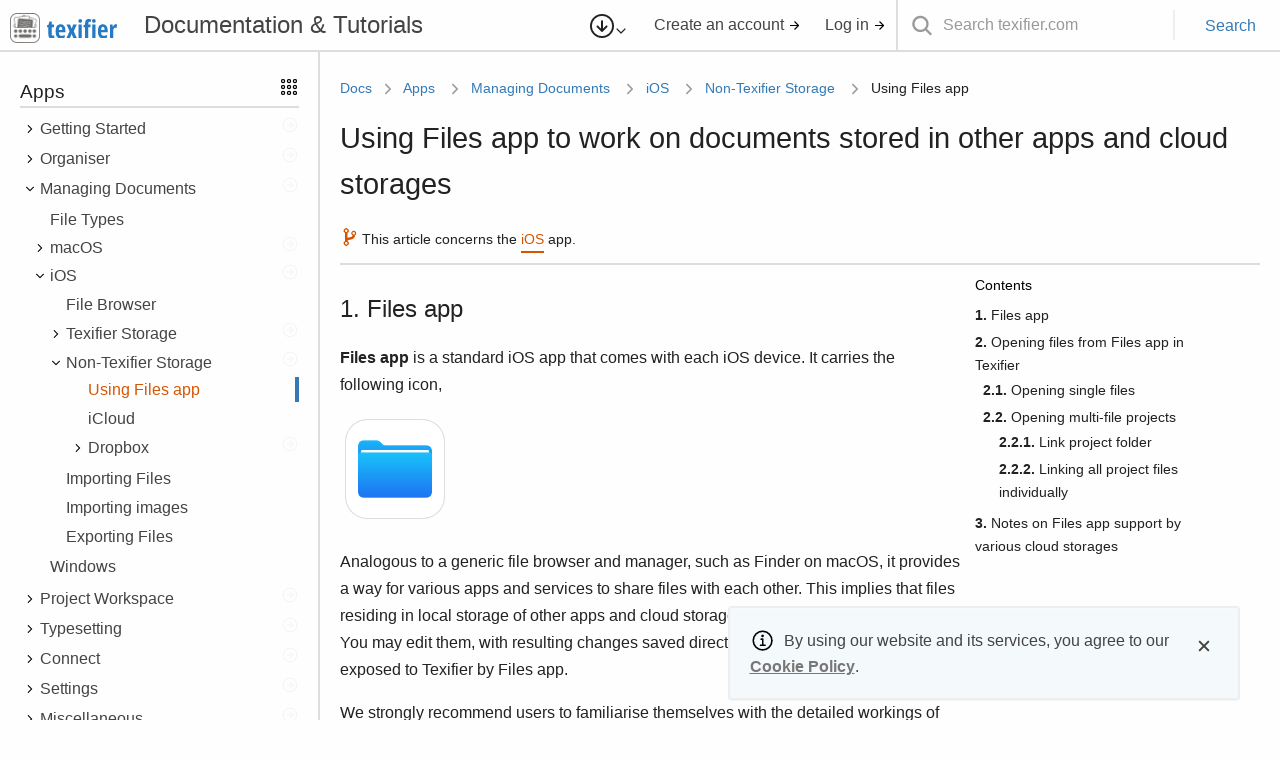

--- FILE ---
content_type: text/html; charset=utf-8
request_url: https://www.texifier.com/docs/apps/managing-documents/ios/non-texifier-storage/using-files-app
body_size: 333958
content:
<!DOCTYPE html>
<html lang="en">
	<head>
		<meta http-equiv="content-type" content="text/html; charset=utf-8"/>
		<title>Texifier &middot; Docs &middot; Using Files app to work on documents stored in other apps and cloud storages</title>
		<link rel="canonical" href="https://www.texifier.com/docs/apps/managing-documents/ios/non-texifier-storage/using-files-app">
		<meta name="description" content="LaTeX editor for macOS, macOS, iOS, iPad, iPhone and iPod Touch, with syntax highlighting, multi-file support and integrated PDF"/>
		<meta name="author" content="Valletta Ventures"/>
		<meta name="viewport" content="width=device-width, initial-scale=1.0">
		<link rel="icon" type="image/svg+xml" href="/static/media/logos/favicon/favicon-grey.svg">
		<link rel="alternate icon" href="/static/media/logos/favicon/favicon-grey.svg">
		<link rel="mask-icon" color="#000000" href="/static/media/logos/favicon/favicon-grey.svg">
		<link rel="apple-touch-icon" href="/static/media/logos/favicon/apple-touch-icon.png">

		
		<meta name="twitter:site" content="@texifier"/>
		<meta name="twitter:url" content="https://www.texifier.com/docs/apps/managing-documents/ios/non-texifier-storage/using-files-app"/>
		<meta name="twitter:title" property="og:title" content="Texifier &middot; Docs &middot; Using Files app to work on documents stored in other apps and cloud storages"/>
		<meta name="twitter:description" property="og:description" content="Article from Texifier Resources"/>
		<meta name="twitter:image" content="https://www.texifier.com/static/media/logos/social/twitter/twitter-card-logo.png"/> 
		<meta name="twitter:card" content="summary"/>
		<meta name="twitter:image:alt" property="og:image:alt" content="Texifier"/>
		<meta name="twitter:creator" content="@texifier"/>

		
		<meta property="og:url" content="https://www.texifier.com/docs/apps/managing-documents/ios/non-texifier-storage/using-files-app"/>
		<meta property="og:title" content="Texifier"/>
		<meta property="og:type" content="website"/>
		<meta property="og:image" content="https://www.texifier.com/static/media/logos/social/twitter/twitter-card-logo.png"/> 
		<meta property="og:image:type" content="image/png"/>
		<meta property="og:image:alt" content="Texifier"/>

		<link href="/static/styling/css/common.css" rel="stylesheet"/>
		
		
		<link href="/static/styling/css/modules/docs/docset.css" rel="stylesheet"/>
		
		
		
		<script type="text/javascript">
			var _gaq = _gaq || [];
			_gaq.push(['_setAccount', 'UA-34534554-1']);
			_gaq.push(['_trackPageview']);
			(function() {
			 var ga = document.createElement('script'); ga.type = 'text/javascript'; ga.async = true;
			 ga.src = ('https:' == document.location.protocol ? 'https://ssl' : 'http://www') + '.google-analytics.com/ga.js';
			 var s = document.getElementsByTagName('script')[0]; s.parentNode.insertBefore(ga, s);
			 })();
		</script>
		
	</head>
	<body>
        <div class="docset">
<div class="ds-header">
    <div class="content">
		<div class="minus-search-box">
	        <div class="heading">
	            <div class="logo"><a href="/">
	                <img class="icon-logo" src='/static/media/logos/texifier.png' alt="Texifier"/>
	                <img class="text-logo" src='/static/media/logos/text-logos/texifier.svg' alt="Texifier"/>
	            </a></div>
				<a href="/docs"><span class="docs-title"></span></a>
	        </div>
			<div class="buttons">
				<div class="download-links">
					<div class="dropdown inline left">
						<button class="button">
							<icon data-name="arrow-down-circle-outline" data-width="24px"></icon><icon data-name="chevron-down" data-width="14px"></icon>
						</button>
						<div class="dd-contents button-alignment-right">
							<div class="dd-group">
								<div class="dd-entry medium">
									<div class="title">Download Texifier</div>
								</div>
							</div>
							<div class="dd-group">
								<a href="/macos"><div class="dd-entry">
									<div class="title">macOS</div>
								</div></a>
								<a href="/ios"><div class="dd-entry">
									<div class="title">iOS</div>
								</div></a>
								<a href="/windows"><div class="dd-entry">
									<div class="title">Windows</div>
								</div></a>
							</div>
						</div>
					</div>
				</div>
		        <div class="account">
		            
						<div class="signin-compact">
							<a href="/login"><icon data-name="log-in-outline" data-width="28px"/></a>
						</div>
						<div class="signin-normal">
			                <a href="/signup">Create an account <icon data-name="arrow-forward" data-width="13px"></icon></a>
			                &nbsp;&nbsp;&nbsp;&nbsp;
			                <a href="/login">Log in <icon data-name="arrow-forward" data-width="13px"></icon></a>
						</div>
		            
		        </div>
			</div>
		</div>

		<div class="search-box">
            <form id="docs-search-form" name="docs-search-form" action="/search" method="POST"><input type="hidden" name="csrf_token" value="ukyopS8G4HEDD5J9iaaiZzcKF0C/sX0Pbwnw854MqaqkFfU2W5U5FqSS+Lh527NEkSbY59RYwl5aKL8CUPtDB+PF4SDzNJ6/lKSbxrfq6QzUDxm88K+dHjgLW5j4zoPBKcJYc8kqcvpsqFFd67B6HqsXX0UYtTwTMTwmBWIOFPg=">
				<div class="standalone-input-field borderless">
					<div class="input-item">
						<div class="icon search"></div>
						<div class="field">
							<input type="text" placeholder="Search texifier.com" name="searchtext"/>
						</div>
						<div class="sep"></div>
						<button class="" type="submit" name="submit" value="submit-value">Search</button>
					</div>
				</div>
            </form>
        </div>
    </div>
</div>

<noscript>
	<div class="container-no-min-height">
		<div class="alert alert-red" data-action="non-dismissible">
			<div class="al-icon"></div>
			<div class="al-content">
				<div class="al-title">JavaScript unavailable!</div>
				<div class="al-detail">We've detected that JavaScript is disabled or unsupported in the web browser you're using to access this site. This site relies heavily on JavaScript and you will find the appearance of the site distorted as well as functionality severly restricted without it. We suggest enabling JavaScript before continuing using the site.</div>
			</div>
		</div>
	</div>
</noscript>


    		<div class="ds-content-container">
                <div class="ds-content">
                    <div class="sidebar">
    <div class="sidebar-contents">
    
    <div class="nav-group">
        <div class="nav-group-title">Apps<div class="pull-right"><icon data-name="apps-outline"></icon></div></div>
        <div class="list collapsible">
            
    <div class="ls-item item" data-level="1" data-collapsed="yes">
        
        
            <div class="item-title topic" data-type="trigger">
                <div class="expansion-arrow"></div>
                
                    <div class="text"><a>Getting Started</a></div><a href="/docs/apps/getting-started"><div class="goto-icon" title="Go to topic: Getting Started"></div></a>
                
            </div>
            <div data-type="content">
                
    <div class="ls-item item" data-level="2" data-collapsed="yes">
        
        
            <div class="item-title">
                <div class="empty-space"></div>
                <div class="text">
                    <a href="/docs/apps/getting-started/quick-start">Quick Start</a>
                </div>
            </div>
        
    </div>

    <div class="ls-item item" data-level="2" data-collapsed="yes">
        
        
            <div class="item-title">
                <div class="empty-space"></div>
                <div class="text">
                    <a href="/docs/apps/getting-started/cheatsheet">Cheatsheet</a>
                </div>
            </div>
        
    </div>

    <div class="ls-item item" data-level="2" data-collapsed="yes">
        
        
            <div class="item-title topic" data-type="trigger">
                <div class="expansion-arrow"></div>
                
                    <div class="text"><a>Obtaining Texifier</a></div><a href="/docs/apps/getting-started/obtaining"><div class="goto-icon" title="Go to topic: Obtaining Texifier"></div></a>
                
            </div>
            <div data-type="content">
                
    <div class="ls-item item" data-level="3" data-collapsed="yes">
        
        
            <div class="item-title">
                <div class="empty-space"></div>
                <div class="text">
                    <a href="/docs/apps/getting-started/obtaining/trial">Downloading the Trial</a>
                </div>
            </div>
        
    </div>

    <div class="ls-item item" data-level="3" data-collapsed="yes">
        
        
            <div class="item-title">
                <div class="empty-space"></div>
                <div class="text">
                    <a href="/docs/apps/getting-started/obtaining/buying">Buying Texifier</a>
                </div>
            </div>
        
    </div>

    <div class="ls-item item" data-level="3" data-collapsed="yes">
        
        
            <div class="item-title">
                <div class="empty-space"></div>
                <div class="text">
                    <a href="/docs/apps/getting-started/obtaining/using-licence">Using your licence</a>
                </div>
            </div>
        
    </div>

    <div class="ls-item item" data-level="3" data-collapsed="yes">
        
        
            <div class="item-title">
                <div class="empty-space"></div>
                <div class="text">
                    <a href="/docs/apps/getting-started/obtaining/educational-discount">Educational Discount</a>
                </div>
            </div>
        
    </div>

    <div class="ls-item item" data-level="3" data-collapsed="yes">
        
        
            <div class="item-title">
                <div class="empty-space"></div>
                <div class="text">
                    <a href="/docs/apps/getting-started/obtaining/betas">Beta Versions</a>
                </div>
            </div>
        
    </div>

    <div class="ls-item item" data-level="3" data-collapsed="yes">
        
        
            <div class="item-title topic" data-type="trigger">
                <div class="expansion-arrow"></div>
                
                    <div class="text"><a>After Purchase Issues</a></div><a href="/docs/apps/getting-started/obtaining/post-purchase"><div class="goto-icon" title="Go to topic: After Purchase Issues"></div></a>
                
            </div>
            <div data-type="content">
                
    <div class="ls-item item" data-level="4" data-collapsed="yes">
        
        
            <div class="item-title">
                <div class="empty-space"></div>
                <div class="text">
                    <a href="/docs/apps/getting-started/obtaining/post-purchase/invoice">Invoice</a>
                </div>
            </div>
        
    </div>

            </div>
        
    </div>

            </div>
        
    </div>

    <div class="ls-item item" data-level="2" data-collapsed="yes">
        
        
            <div class="item-title topic" data-type="trigger">
                <div class="expansion-arrow"></div>
                
                    <div class="text"><a>Platform Specifics</a></div><a href="/docs/apps/getting-started/platform-specifics"><div class="goto-icon" title="Go to topic: Issues specific to a platform or an operating system"></div></a>
                
            </div>
            <div data-type="content">
                
    <div class="ls-item item" data-level="3" data-collapsed="yes">
        
        
            <div class="item-title">
                <div class="empty-space"></div>
                <div class="text">
                    <a href="/docs/apps/getting-started/platform-specifics/sandboxing">Sandboxing</a>
                </div>
            </div>
        
    </div>

            </div>
        
    </div>

            </div>
        
    </div>

    <div class="ls-item item" data-level="1" data-collapsed="yes">
        
        
            <div class="item-title topic" data-type="trigger">
                <div class="expansion-arrow"></div>
                
                    <div class="text"><a>Organiser</a></div><a href="/docs/apps/organiser"><div class="goto-icon" title="Go to topic: Organiser: The Texifier Home Screen"></div></a>
                
            </div>
            <div data-type="content">
                
    <div class="ls-item item" data-level="2" data-collapsed="yes">
        
        
            <div class="item-title">
                <div class="empty-space"></div>
                <div class="text">
                    <a href="/docs/apps/organiser/macos">macOS</a>
                </div>
            </div>
        
    </div>

    <div class="ls-item item" data-level="2" data-collapsed="yes">
        
        
            <div class="item-title topic" data-type="trigger">
                <div class="expansion-arrow"></div>
                
                    <div class="text"><a>iOS</a></div><a href="/docs/apps/organiser/ios"><div class="goto-icon" title="Go to topic: Organiser in Texifier iOS"></div></a>
                
            </div>
            <div data-type="content">
                
    <div class="ls-item item" data-level="3" data-collapsed="yes">
        
        
            <div class="item-title">
                <div class="empty-space"></div>
                <div class="text">
                    <a href="/docs/apps/organiser/ios/recent-documents">Recent Documents</a>
                </div>
            </div>
        
    </div>

    <div class="ls-item item" data-level="3" data-collapsed="yes">
        
        
            <div class="item-title">
                <div class="empty-space"></div>
                <div class="text">
                    <a href="/docs/apps/organiser/ios/hotkeys">Hotkeys</a>
                </div>
            </div>
        
    </div>

            </div>
        
    </div>

    <div class="ls-item item" data-level="2" data-collapsed="yes">
        
        
            <div class="item-title">
                <div class="empty-space"></div>
                <div class="text">
                    <a href="/docs/apps/organiser/windows">Windows</a>
                </div>
            </div>
        
    </div>

            </div>
        
    </div>

    <div class="ls-item item" data-level="1" data-collapsed="no">
        
        
            <div class="item-title topic" data-type="trigger">
                <div class="expansion-arrow expanded"></div>
                
                    <div class="text"><a>Managing Documents</a></div><a href="/docs/apps/managing-documents"><div class="goto-icon" title="Go to topic: Managing Documents"></div></a>
                
            </div>
            <div data-type="content">
                
    <div class="ls-item item" data-level="2" data-collapsed="yes">
        
        
            <div class="item-title">
                <div class="empty-space"></div>
                <div class="text">
                    <a href="/docs/apps/managing-documents/file-types">File Types</a>
                </div>
            </div>
        
    </div>

    <div class="ls-item item" data-level="2" data-collapsed="yes">
        
        
            <div class="item-title topic" data-type="trigger">
                <div class="expansion-arrow"></div>
                
                    <div class="text"><a>macOS</a></div><a href="/docs/apps/managing-documents/macos"><div class="goto-icon" title="Go to topic: Managing documents on macOS"></div></a>
                
            </div>
            <div data-type="content">
                
    <div class="ls-item item" data-level="3" data-collapsed="yes">
        
        
            <div class="item-title">
                <div class="empty-space"></div>
                <div class="text">
                    <a href="/docs/apps/managing-documents/macos/cloud-storage-issues">Cloud Storage Issues</a>
                </div>
            </div>
        
    </div>

            </div>
        
    </div>

    <div class="ls-item item" data-level="2" data-collapsed="no">
        
        
            <div class="item-title topic" data-type="trigger">
                <div class="expansion-arrow expanded"></div>
                
                    <div class="text"><a>iOS</a></div><a href="/docs/apps/managing-documents/ios"><div class="goto-icon" title="Go to topic: Managing documents on iOS"></div></a>
                
            </div>
            <div data-type="content">
                
    <div class="ls-item item" data-level="3" data-collapsed="yes">
        
        
            <div class="item-title">
                <div class="empty-space"></div>
                <div class="text">
                    <a href="/docs/apps/managing-documents/ios/file-browser">File Browser</a>
                </div>
            </div>
        
    </div>

    <div class="ls-item item" data-level="3" data-collapsed="yes">
        
        
            <div class="item-title topic" data-type="trigger">
                <div class="expansion-arrow"></div>
                
                    <div class="text"><a>Texifier Storage</a></div><a href="/docs/apps/managing-documents/ios/texifier-storage"><div class="goto-icon" title="Go to topic: Storage provided by Texifier"></div></a>
                
            </div>
            <div data-type="content">
                
    <div class="ls-item item" data-level="4" data-collapsed="yes">
        
        
            <div class="item-title">
                <div class="empty-space"></div>
                <div class="text">
                    <a href="/docs/apps/managing-documents/ios/texifier-storage/local-storage">Local Device Storage</a>
                </div>
            </div>
        
    </div>

    <div class="ls-item item" data-level="4" data-collapsed="yes">
        
        
            <div class="item-title">
                <div class="empty-space"></div>
                <div class="text">
                    <a href="/docs/apps/managing-documents/ios/texifier-storage/connect">Texifier Connect</a>
                </div>
            </div>
        
    </div>

    <div class="ls-item item" data-level="4" data-collapsed="yes">
        
        
            <div class="item-title">
                <div class="empty-space"></div>
                <div class="text">
                    <a href="/docs/apps/managing-documents/ios/texifier-storage/using-itunes">Using iTunes</a>
                </div>
            </div>
        
    </div>

            </div>
        
    </div>

    <div class="ls-item item" data-level="3" data-collapsed="no">
        
        
            <div class="item-title topic" data-type="trigger">
                <div class="expansion-arrow expanded"></div>
                
                    <div class="text"><a>Non-Texifier Storage</a></div><a href="/docs/apps/managing-documents/ios/non-texifier-storage"><div class="goto-icon" title="Go to topic: Storage provided by non-Texifier apps and cloud services"></div></a>
                
            </div>
            <div data-type="content">
                
    <div class="ls-item item" data-level="4" data-collapsed="no">
        
        
            <div class="item-title current">
                <div class="empty-space"></div>
                <div class="text current">
                    Using Files app
                </div>
            </div>
        
    </div>

    <div class="ls-item item" data-level="4" data-collapsed="yes">
        
        
            <div class="item-title">
                <div class="empty-space"></div>
                <div class="text">
                    <a href="/docs/apps/managing-documents/ios/non-texifier-storage/icloud">iCloud</a>
                </div>
            </div>
        
    </div>

    <div class="ls-item item" data-level="4" data-collapsed="yes">
        
        
            <div class="item-title topic" data-type="trigger">
                <div class="expansion-arrow"></div>
                
                    <div class="text"><a>Dropbox</a></div><a href="/docs/apps/managing-documents/ios/non-texifier-storage/dropbox"><div class="goto-icon" title="Go to topic: Dropbox support"></div></a>
                
            </div>
            <div data-type="content">
                
    <div class="ls-item item" data-level="5" data-collapsed="yes">
        
        
            <div class="item-title">
                <div class="empty-space"></div>
                <div class="text">
                    <a href="/docs/apps/managing-documents/ios/non-texifier-storage/dropbox/linking">Linking</a>
                </div>
            </div>
        
    </div>

    <div class="ls-item item" data-level="5" data-collapsed="yes">
        
        
            <div class="item-title">
                <div class="empty-space"></div>
                <div class="text">
                    <a href="/docs/apps/managing-documents/ios/non-texifier-storage/dropbox/deprecation">In-app Access Deprecation</a>
                </div>
            </div>
        
    </div>

    <div class="ls-item item" data-level="5" data-collapsed="yes">
        
        
            <div class="item-title topic" data-type="trigger">
                <div class="expansion-arrow"></div>
                
                    <div class="text"><a>Legacy Issues</a></div><a href="/docs/apps/managing-documents/ios/non-texifier-storage/dropbox/legacy-issues"><div class="goto-icon" title="Go to topic: Legacy Issues"></div></a>
                
            </div>
            <div data-type="content">
                
    <div class="ls-item item" data-level="6" data-collapsed="yes">
        
        
            <div class="item-title">
                <div class="empty-space"></div>
                <div class="text">
                    <a href="/docs/apps/managing-documents/ios/non-texifier-storage/dropbox/legacy-issues/access-issues-ios5-v1.6.8">iOS 5 Problems</a>
                </div>
            </div>
        
    </div>

    <div class="ls-item item" data-level="6" data-collapsed="yes">
        
        
            <div class="item-title">
                <div class="empty-space"></div>
                <div class="text">
                    <a href="/docs/apps/managing-documents/ios/non-texifier-storage/dropbox/legacy-issues/folder-change">App Folder Change</a>
                </div>
            </div>
        
    </div>

            </div>
        
    </div>

            </div>
        
    </div>

            </div>
        
    </div>

    <div class="ls-item item" data-level="3" data-collapsed="yes">
        
        
            <div class="item-title">
                <div class="empty-space"></div>
                <div class="text">
                    <a href="/docs/apps/managing-documents/ios/importing-files">Importing Files</a>
                </div>
            </div>
        
    </div>

    <div class="ls-item item" data-level="3" data-collapsed="yes">
        
        
            <div class="item-title">
                <div class="empty-space"></div>
                <div class="text">
                    <a href="/docs/apps/managing-documents/ios/importing-images">Importing images</a>
                </div>
            </div>
        
    </div>

    <div class="ls-item item" data-level="3" data-collapsed="yes">
        
        
            <div class="item-title">
                <div class="empty-space"></div>
                <div class="text">
                    <a href="/docs/apps/managing-documents/ios/exporting-files">Exporting Files</a>
                </div>
            </div>
        
    </div>

            </div>
        
    </div>

    <div class="ls-item item" data-level="2" data-collapsed="yes">
        
        
            <div class="item-title">
                <div class="empty-space"></div>
                <div class="text">
                    <a href="/docs/apps/managing-documents/windows">Windows</a>
                </div>
            </div>
        
    </div>

            </div>
        
    </div>

    <div class="ls-item item" data-level="1" data-collapsed="yes">
        
        
            <div class="item-title topic" data-type="trigger">
                <div class="expansion-arrow"></div>
                
                    <div class="text"><a>Project Workspace</a></div><a href="/docs/apps/workspace"><div class="goto-icon" title="Go to topic: Project Workspace"></div></a>
                
            </div>
            <div data-type="content">
                
    <div class="ls-item item" data-level="2" data-collapsed="yes">
        
        
            <div class="item-title">
                <div class="empty-space"></div>
                <div class="text">
                    <a href="/docs/apps/workspace/one-window-design">One Window Design</a>
                </div>
            </div>
        
    </div>

    <div class="ls-item item" data-level="2" data-collapsed="yes">
        
        
            <div class="item-title">
                <div class="empty-space"></div>
                <div class="text">
                    <a href="/docs/apps/workspace/toolbar">Toolbar</a>
                </div>
            </div>
        
    </div>

    <div class="ls-item item" data-level="2" data-collapsed="yes">
        
        
            <div class="item-title">
                <div class="empty-space"></div>
                <div class="text">
                    <a href="/docs/apps/workspace/single-file-documents">Single-file Documents</a>
                </div>
            </div>
        
    </div>

    <div class="ls-item item" data-level="2" data-collapsed="yes">
        
        
            <div class="item-title">
                <div class="empty-space"></div>
                <div class="text">
                    <a href="/docs/apps/workspace/multi-file-documents">Multi-file Documents</a>
                </div>
            </div>
        
    </div>

    <div class="ls-item item" data-level="2" data-collapsed="yes">
        
        
            <div class="item-title">
                <div class="empty-space"></div>
                <div class="text">
                    <a href="/docs/apps/workspace/document-structure">Document Structure</a>
                </div>
            </div>
        
    </div>

    <div class="ls-item item" data-level="2" data-collapsed="yes">
        
        
            <div class="item-title topic" data-type="trigger">
                <div class="expansion-arrow"></div>
                
                    <div class="text"><a>Sidebar</a></div><a href="/docs/apps/workspace/sidebar"><div class="goto-icon" title="Go to topic: The Workspace Sidebar"></div></a>
                
            </div>
            <div data-type="content">
                
    <div class="ls-item item" data-level="3" data-collapsed="yes">
        
        
            <div class="item-title topic" data-type="trigger">
                <div class="expansion-arrow"></div>
                
                    <div class="text"><a>Contents</a></div><a href="/docs/apps/workspace/sidebar/contents"><div class="goto-icon" title="Go to topic: Document Contents"></div></a>
                
            </div>
            <div data-type="content">
                
    <div class="ls-item item" data-level="4" data-collapsed="yes">
        
        
            <div class="item-title">
                <div class="empty-space"></div>
                <div class="text">
                    <a href="/docs/apps/workspace/sidebar/contents/metadata">Metadata</a>
                </div>
            </div>
        
    </div>

    <div class="ls-item item" data-level="4" data-collapsed="yes">
        
        
            <div class="item-title">
                <div class="empty-space"></div>
                <div class="text">
                    <a href="/docs/apps/workspace/sidebar/contents/structure">Document Structure</a>
                </div>
            </div>
        
    </div>

    <div class="ls-item item" data-level="4" data-collapsed="yes">
        
        
            <div class="item-title">
                <div class="empty-space"></div>
                <div class="text">
                    <a href="/docs/apps/workspace/sidebar/contents/project-files">Project Files</a>
                </div>
            </div>
        
    </div>

            </div>
        
    </div>

    <div class="ls-item item" data-level="3" data-collapsed="yes">
        
        
            <div class="item-title">
                <div class="empty-space"></div>
                <div class="text">
                    <a href="/docs/apps/workspace/sidebar/todos">TODOs</a>
                </div>
            </div>
        
    </div>

    <div class="ls-item item" data-level="3" data-collapsed="yes">
        
        
            <div class="item-title">
                <div class="empty-space"></div>
                <div class="text">
                    <a href="/docs/apps/workspace/sidebar/connect">Connect</a>
                </div>
            </div>
        
    </div>

    <div class="ls-item item" data-level="3" data-collapsed="yes">
        
        
            <div class="item-title">
                <div class="empty-space"></div>
                <div class="text">
                    <a href="/docs/apps/workspace/sidebar/file-browser">File Browser</a>
                </div>
            </div>
        
    </div>

    <div class="ls-item item" data-level="3" data-collapsed="yes">
        
        
            <div class="item-title topic" data-type="trigger">
                <div class="expansion-arrow"></div>
                
                    <div class="text"><a>Typeset Results</a></div><a href="/docs/apps/workspace/sidebar/typeset-results"><div class="goto-icon" title="Go to topic: Typeset Results"></div></a>
                
            </div>
            <div data-type="content">
                
    <div class="ls-item item" data-level="4" data-collapsed="yes">
        
        
            <div class="item-title">
                <div class="empty-space"></div>
                <div class="text">
                    <a href="/docs/apps/workspace/sidebar/typeset-results/issues-list">Issues List</a>
                </div>
            </div>
        
    </div>

    <div class="ls-item item" data-level="4" data-collapsed="yes">
        
        
            <div class="item-title">
                <div class="empty-space"></div>
                <div class="text">
                    <a href="/docs/apps/workspace/sidebar/typeset-results/log">Log</a>
                </div>
            </div>
        
    </div>

            </div>
        
    </div>

    <div class="ls-item item" data-level="3" data-collapsed="yes">
        
        
            <div class="item-title topic" data-type="trigger">
                <div class="expansion-arrow"></div>
                
                    <div class="text"><a>Search</a></div><a href="/docs/apps/workspace/sidebar/search"><div class="goto-icon" title="Go to topic: Search in Texifier"></div></a>
                
            </div>
            <div data-type="content">
                
    <div class="ls-item item" data-level="4" data-collapsed="yes">
        
        
            <div class="item-title">
                <div class="empty-space"></div>
                <div class="text">
                    <a href="/docs/apps/workspace/sidebar/search/text-search">Text Search</a>
                </div>
            </div>
        
    </div>

    <div class="ls-item item" data-level="4" data-collapsed="yes">
        
        
            <div class="item-title">
                <div class="empty-space"></div>
                <div class="text">
                    <a href="/docs/apps/workspace/sidebar/search/tag-search">Tag Search</a>
                </div>
            </div>
        
    </div>

            </div>
        
    </div>

            </div>
        
    </div>

    <div class="ls-item item" data-level="2" data-collapsed="yes">
        
        
            <div class="item-title topic" data-type="trigger">
                <div class="expansion-arrow"></div>
                
                    <div class="text"><a>Editor</a></div><a href="/docs/apps/workspace/editor"><div class="goto-icon" title="Go to topic: Texifier Editor"></div></a>
                
            </div>
            <div data-type="content">
                
    <div class="ls-item item" data-level="3" data-collapsed="yes">
        
        
            <div class="item-title">
                <div class="empty-space"></div>
                <div class="text">
                    <a href="/docs/apps/workspace/editor/syntax-highlighting">Syntax highlighting</a>
                </div>
            </div>
        
    </div>

    <div class="ls-item item" data-level="3" data-collapsed="yes">
        
        
            <div class="item-title">
                <div class="empty-space"></div>
                <div class="text">
                    <a href="/docs/apps/workspace/editor/autocomplete">Autocomplete</a>
                </div>
            </div>
        
    </div>

    <div class="ls-item item" data-level="3" data-collapsed="yes">
        
        
            <div class="item-title">
                <div class="empty-space"></div>
                <div class="text">
                    <a href="/docs/apps/workspace/editor/comment-uncomment">Comment/Uncomment</a>
                </div>
            </div>
        
    </div>

    <div class="ls-item item" data-level="3" data-collapsed="yes">
        
        
            <div class="item-title">
                <div class="empty-space"></div>
                <div class="text">
                    <a href="/docs/apps/workspace/editor/indent-unindent">Indent/Unindent</a>
                </div>
            </div>
        
    </div>

    <div class="ls-item item" data-level="3" data-collapsed="yes">
        
        
            <div class="item-title">
                <div class="empty-space"></div>
                <div class="text">
                    <a href="/docs/apps/workspace/editor/aids">Aids</a>
                </div>
            </div>
        
    </div>

    <div class="ls-item item" data-level="3" data-collapsed="yes">
        
        
            <div class="item-title">
                <div class="empty-space"></div>
                <div class="text">
                    <a href="/docs/apps/workspace/editor/info-boxes">Info Boxes</a>
                </div>
            </div>
        
    </div>

    <div class="ls-item item" data-level="3" data-collapsed="yes">
        
        
            <div class="item-title">
                <div class="empty-space"></div>
                <div class="text">
                    <a href="/docs/apps/workspace/editor/keyboard">Special Keyboards</a>
                </div>
            </div>
        
    </div>

    <div class="ls-item item" data-level="3" data-collapsed="yes">
        
        
            <div class="item-title">
                <div class="empty-space"></div>
                <div class="text">
                    <a href="/docs/apps/workspace/editor/snippets">Snippets</a>
                </div>
            </div>
        
    </div>

    <div class="ls-item item" data-level="3" data-collapsed="yes">
        
        
            <div class="item-title">
                <div class="empty-space"></div>
                <div class="text">
                    <a href="/docs/apps/workspace/editor/symbol-table">Symbol Table</a>
                </div>
            </div>
        
    </div>

    <div class="ls-item item" data-level="3" data-collapsed="yes">
        
        
            <div class="item-title">
                <div class="empty-space"></div>
                <div class="text">
                    <a href="/docs/apps/workspace/editor/undo">Undo in Texifier iOS Editor</a>
                </div>
            </div>
        
    </div>

    <div class="ls-item item" data-level="3" data-collapsed="yes">
        
        
            <div class="item-title">
                <div class="empty-space"></div>
                <div class="text">
                    <a href="/docs/apps/workspace/editor/toolbar">Toolbar</a>
                </div>
            </div>
        
    </div>

    <div class="ls-item item" data-level="3" data-collapsed="yes">
        
        
            <div class="item-title">
                <div class="empty-space"></div>
                <div class="text">
                    <a href="/docs/apps/workspace/editor/math-expressions-autocompletion">Math Expressions Auto-completion</a>
                </div>
            </div>
        
    </div>

            </div>
        
    </div>

    <div class="ls-item item" data-level="2" data-collapsed="yes">
        
        
            <div class="item-title topic" data-type="trigger">
                <div class="expansion-arrow"></div>
                
                    <div class="text"><a>PDF Viewer</a></div><a href="/docs/apps/workspace/pdf-viewer"><div class="goto-icon" title="Go to topic: PDF Viewer"></div></a>
                
            </div>
            <div data-type="content">
                
    <div class="ls-item item" data-level="3" data-collapsed="yes">
        
        
            <div class="item-title">
                <div class="empty-space"></div>
                <div class="text">
                    <a href="/docs/apps/workspace/pdf-viewer/dark-mode">Dark Mode</a>
                </div>
            </div>
        
    </div>

    <div class="ls-item item" data-level="3" data-collapsed="yes">
        
        
            <div class="item-title">
                <div class="empty-space"></div>
                <div class="text">
                    <a href="/docs/apps/workspace/pdf-viewer/syncing-with-editor">Syncing with Editor</a>
                </div>
            </div>
        
    </div>

    <div class="ls-item item" data-level="3" data-collapsed="yes">
        
        
            <div class="item-title">
                <div class="empty-space"></div>
                <div class="text">
                    <a href="/docs/apps/workspace/pdf-viewer/printing">Printing</a>
                </div>
            </div>
        
    </div>

            </div>
        
    </div>

    <div class="ls-item item" data-level="2" data-collapsed="yes">
        
        
            <div class="item-title">
                <div class="empty-space"></div>
                <div class="text">
                    <a href="/docs/apps/workspace/tabs">Tabs</a>
                </div>
            </div>
        
    </div>

    <div class="ls-item item" data-level="2" data-collapsed="yes">
        
        
            <div class="item-title">
                <div class="empty-space"></div>
                <div class="text">
                    <a href="/docs/apps/workspace/menu-items">Menus</a>
                </div>
            </div>
        
    </div>

    <div class="ls-item item" data-level="2" data-collapsed="yes">
        
        
            <div class="item-title">
                <div class="empty-space"></div>
                <div class="text">
                    <a href="/docs/apps/workspace/external-keyboard">External Keyboard</a>
                </div>
            </div>
        
    </div>

    <div class="ls-item item" data-level="2" data-collapsed="yes">
        
        
            <div class="item-title">
                <div class="empty-space"></div>
                <div class="text">
                    <a href="/docs/apps/workspace/non-standard-includes">Non-standard Files</a>
                </div>
            </div>
        
    </div>

    <div class="ls-item item" data-level="2" data-collapsed="yes">
        
        
            <div class="item-title">
                <div class="empty-space"></div>
                <div class="text">
                    <a href="/docs/apps/workspace/sharing-projects">Sharing</a>
                </div>
            </div>
        
    </div>

    <div class="ls-item item" data-level="2" data-collapsed="yes">
        
        
            <div class="item-title">
                <div class="empty-space"></div>
                <div class="text">
                    <a href="/docs/apps/workspace/editor-document-backups">Emergency Backups</a>
                </div>
            </div>
        
    </div>

            </div>
        
    </div>

    <div class="ls-item item" data-level="1" data-collapsed="yes">
        
        
            <div class="item-title topic" data-type="trigger">
                <div class="expansion-arrow"></div>
                
                    <div class="text"><a>Typesetting</a></div><a href="/docs/apps/typesetting"><div class="goto-icon" title="Go to topic: Typesetting: Generating PDFs"></div></a>
                
            </div>
            <div data-type="content">
                
    <div class="ls-item item" data-level="2" data-collapsed="yes">
        
        
            <div class="item-title">
                <div class="empty-space"></div>
                <div class="text">
                    <a href="/docs/apps/typesetting/simple-example">A Simple Example</a>
                </div>
            </div>
        
    </div>

    <div class="ls-item item" data-level="2" data-collapsed="yes">
        
        
            <div class="item-title">
                <div class="empty-space"></div>
                <div class="text">
                    <a href="/docs/apps/typesetting/images">Adding Images</a>
                </div>
            </div>
        
    </div>

    <div class="ls-item item" data-level="2" data-collapsed="yes">
        
        
            <div class="item-title topic" data-type="trigger">
                <div class="expansion-arrow"></div>
                
                    <div class="text"><a>Bibliographies</a></div><a href="/docs/apps/typesetting/bibliographies"><div class="goto-icon" title="Go to topic: Adding a bibliography to your document"></div></a>
                
            </div>
            <div data-type="content">
                
    <div class="ls-item item" data-level="3" data-collapsed="yes">
        
        
            <div class="item-title">
                <div class="empty-space"></div>
                <div class="text">
                    <a href="/docs/apps/typesetting/bibliographies/embedded-bibliographies">Using Embedded System</a>
                </div>
            </div>
        
    </div>

    <div class="ls-item item" data-level="3" data-collapsed="yes">
        
        
            <div class="item-title">
                <div class="empty-space"></div>
                <div class="text">
                    <a href="/docs/apps/typesetting/bibliographies/using-bibliography-engine">Using Bibliography Engines</a>
                </div>
            </div>
        
    </div>

    <div class="ls-item item" data-level="3" data-collapsed="yes">
        
        
            <div class="item-title">
                <div class="empty-space"></div>
                <div class="text">
                    <a href="/docs/apps/typesetting/bibliographies/compiling">Compiling in Texifier</a>
                </div>
            </div>
        
    </div>

    <div class="ls-item item" data-level="3" data-collapsed="yes">
        
        
            <div class="item-title">
                <div class="empty-space"></div>
                <div class="text">
                    <a href="/docs/apps/typesetting/bibliographies/using-biblatex">Using BibLaTeX</a>
                </div>
            </div>
        
    </div>

            </div>
        
    </div>

    <div class="ls-item item" data-level="2" data-collapsed="yes">
        
        
            <div class="item-title">
                <div class="empty-space"></div>
                <div class="text">
                    <a href="/docs/apps/typesetting/indices">Indices and Glossaries</a>
                </div>
            </div>
        
    </div>

    <div class="ls-item item" data-level="2" data-collapsed="yes">
        
        
            <div class="item-title topic" data-type="trigger">
                <div class="expansion-arrow"></div>
                
                    <div class="text"><a>Error and Warnings</a></div><a href="/docs/apps/typesetting/issues"><div class="goto-icon" title="Go to topic: Navigating and fixing LaTeX errors and warnings"></div></a>
                
            </div>
            <div data-type="content">
                
    <div class="ls-item item" data-level="3" data-collapsed="yes">
        
        
            <div class="item-title">
                <div class="empty-space"></div>
                <div class="text">
                    <a href="/docs/apps/typesetting/issues/refs-citations-warnings">Refs &amp; Citation Warnings</a>
                </div>
            </div>
        
    </div>

            </div>
        
    </div>

    <div class="ls-item item" data-level="2" data-collapsed="yes">
        
        
            <div class="item-title">
                <div class="empty-space"></div>
                <div class="text">
                    <a href="/docs/apps/typesetting/configuration">Configuring Typesetting</a>
                </div>
            </div>
        
    </div>

    <div class="ls-item item" data-level="2" data-collapsed="yes">
        
        
            <div class="item-title topic" data-type="trigger">
                <div class="expansion-arrow"></div>
                
                    <div class="text"><a>Choice of Typesetters</a></div><a href="/docs/apps/typesetting/typesetters"><div class="goto-icon" title="Go to topic: Choosing a suitable typesetter for your documents"></div></a>
                
            </div>
            <div data-type="content">
                
    <div class="ls-item item" data-level="3" data-collapsed="yes">
        
        
            <div class="item-title topic" data-type="trigger">
                <div class="expansion-arrow"></div>
                
                    <div class="text"><a>TexpadTeX</a></div><a href="/docs/apps/typesetting/typesetters/texpadtex"><div class="goto-icon" title="Go to topic: TexpadTeX -- the built-in Typesetter"></div></a>
                
            </div>
            <div data-type="content">
                
    <div class="ls-item item" data-level="4" data-collapsed="yes">
        
        
            <div class="item-title">
                <div class="empty-space"></div>
                <div class="text">
                    <a href="/docs/apps/typesetting/typesetters/texpadtex/bundle-management">Managing LaTeX Bundles</a>
                </div>
            </div>
        
    </div>

    <div class="ls-item item" data-level="4" data-collapsed="yes">
        
        
            <div class="item-title">
                <div class="empty-space"></div>
                <div class="text">
                    <a href="/docs/apps/typesetting/typesetters/texpadtex/bbm">BBM Numerals</a>
                </div>
            </div>
        
    </div>

    <div class="ls-item item" data-level="4" data-collapsed="yes">
        
        
            <div class="item-title">
                <div class="empty-space"></div>
                <div class="text">
                    <a href="/docs/apps/typesetting/typesetters/texpadtex/harvmac">harvmac</a>
                </div>
            </div>
        
    </div>

    <div class="ls-item item" data-level="4" data-collapsed="yes">
        
        
            <div class="item-title">
                <div class="empty-space"></div>
                <div class="text">
                    <a href="/docs/apps/typesetting/typesetters/texpadtex/eps-figures">EPS images</a>
                </div>
            </div>
        
    </div>

    <div class="ls-item item" data-level="4" data-collapsed="yes">
        
        
            <div class="item-title">
                <div class="empty-space"></div>
                <div class="text">
                    <a href="/docs/apps/typesetting/typesetters/texpadtex/miniltx">miniltx</a>
                </div>
            </div>
        
    </div>

            </div>
        
    </div>

    <div class="ls-item item" data-level="3" data-collapsed="yes">
        
        
            <div class="item-title topic" data-type="trigger">
                <div class="expansion-arrow"></div>
                
                    <div class="text"><a>External Typeset Tools</a></div><a href="/docs/apps/typesetting/typesetters/external"><div class="goto-icon" title="Go to topic: External Typeset Tools"></div></a>
                
            </div>
            <div data-type="content">
                
    <div class="ls-item item" data-level="4" data-collapsed="yes">
        
        
            <div class="item-title">
                <div class="empty-space"></div>
                <div class="text">
                    <a href="/docs/apps/typesetting/typesetters/external/managing-external-typesetters">Managing External Typesetters</a>
                </div>
            </div>
        
    </div>

    <div class="ls-item item" data-level="4" data-collapsed="yes">
        
        
            <div class="item-title">
                <div class="empty-space"></div>
                <div class="text">
                    <a href="/docs/apps/typesetting/typesetters/external/custom-typesetting">Custom Build Scripts</a>
                </div>
            </div>
        
    </div>

    <div class="ls-item item" data-level="4" data-collapsed="yes">
        
        
            <div class="item-title">
                <div class="empty-space"></div>
                <div class="text">
                    <a href="/docs/apps/typesetting/typesetters/external/minted">minted</a>
                </div>
            </div>
        
    </div>

    <div class="ls-item item" data-level="4" data-collapsed="yes">
        
        
            <div class="item-title">
                <div class="empty-space"></div>
                <div class="text">
                    <a href="/docs/apps/typesetting/typesetters/external/shell-escape">Shell Escape</a>
                </div>
            </div>
        
    </div>

    <div class="ls-item item" data-level="4" data-collapsed="yes">
        
        
            <div class="item-title">
                <div class="empty-space"></div>
                <div class="text">
                    <a href="/docs/apps/typesetting/typesetters/external/hide-intermediate-files">Intermediate Files</a>
                </div>
            </div>
        
    </div>

    <div class="ls-item item" data-level="4" data-collapsed="yes">
        
        
            <div class="item-title">
                <div class="empty-space"></div>
                <div class="text">
                    <a href="/docs/apps/typesetting/typesetters/external/eps-to-pdf">epstopdf</a>
                </div>
            </div>
        
    </div>

            </div>
        
    </div>

            </div>
        
    </div>

    <div class="ls-item item" data-level="2" data-collapsed="yes">
        
        
            <div class="item-title">
                <div class="empty-space"></div>
                <div class="text">
                    <a href="/docs/apps/typesetting/custom-packages">Custom Packages</a>
                </div>
            </div>
        
    </div>

    <div class="ls-item item" data-level="2" data-collapsed="yes">
        
        
            <div class="item-title topic" data-type="trigger">
                <div class="expansion-arrow"></div>
                
                    <div class="text"><a>Further Topics</a></div><a href="/docs/apps/typesetting/further-topics"><div class="goto-icon" title="Go to topic: Further specialised topics"></div></a>
                
            </div>
            <div data-type="content">
                
    <div class="ls-item item" data-level="3" data-collapsed="yes">
        
        
            <div class="item-title">
                <div class="empty-space"></div>
                <div class="text">
                    <a href="/docs/apps/typesetting/further-topics/bad-unicode-characters">Bad Unicode Characters</a>
                </div>
            </div>
        
    </div>

    <div class="ls-item item" data-level="3" data-collapsed="yes">
        
        
            <div class="item-title">
                <div class="empty-space"></div>
                <div class="text">
                    <a href="/docs/apps/typesetting/further-topics/lilypond">Music &amp; Lilypond</a>
                </div>
            </div>
        
    </div>

    <div class="ls-item item" data-level="3" data-collapsed="yes">
        
        
            <div class="item-title topic" data-type="trigger">
                <div class="expansion-arrow"></div>
                
                    <div class="text"><a>R (knitr &amp; Sweave)</a></div><a href="/docs/apps/typesetting/further-topics/woven-r"><div class="goto-icon" title="Go to topic: Typesetting Woven R Documents"></div></a>
                
            </div>
            <div data-type="content">
                
    <div class="ls-item item" data-level="4" data-collapsed="yes">
        
        
            <div class="item-title">
                <div class="empty-space"></div>
                <div class="text">
                    <a href="/docs/apps/typesetting/further-topics/woven-r/woven-r-code">Woven R Code</a>
                </div>
            </div>
        
    </div>

            </div>
        
    </div>

    <div class="ls-item item" data-level="3" data-collapsed="yes">
        
        
            <div class="item-title topic" data-type="trigger">
                <div class="expansion-arrow"></div>
                
                    <div class="text"><a>Package minted</a></div><a href="/docs/apps/typesetting/further-topics/minted"><div class="goto-icon" title="Go to topic: Typesetting with packages `minted`"></div></a>
                
            </div>
            <div data-type="content">
                
    <div class="ls-item item" data-level="4" data-collapsed="yes">
        
        
            <div class="item-title">
                <div class="empty-space"></div>
                <div class="text">
                    <a href="/docs/apps/typesetting/further-topics/minted/pygmentize">The pygmentize tool</a>
                </div>
            </div>
        
    </div>

            </div>
        
    </div>

    <div class="ls-item item" data-level="3" data-collapsed="yes">
        
        
            <div class="item-title">
                <div class="empty-space"></div>
                <div class="text">
                    <a href="/docs/apps/typesetting/further-topics/caveats">Caveats</a>
                </div>
            </div>
        
    </div>

            </div>
        
    </div>

            </div>
        
    </div>

    <div class="ls-item item" data-level="1" data-collapsed="yes">
        
        
            <div class="item-title topic" data-type="trigger">
                <div class="expansion-arrow"></div>
                
                    <div class="text"><a>Connect</a></div><a href="/docs/apps/connect"><div class="goto-icon" title="Go to topic: Texifier Connect"></div></a>
                
            </div>
            <div data-type="content">
                
    <div class="ls-item item" data-level="2" data-collapsed="yes">
        
        
            <div class="item-title">
                <div class="empty-space"></div>
                <div class="text">
                    <a href="/docs/apps/connect/account">Join and sign in</a>
                </div>
            </div>
        
    </div>

    <div class="ls-item item" data-level="2" data-collapsed="yes">
        
        
            <div class="item-title">
                <div class="empty-space"></div>
                <div class="text">
                    <a href="/docs/apps/connect/collaborators">Collaborators</a>
                </div>
            </div>
        
    </div>

    <div class="ls-item item" data-level="2" data-collapsed="yes">
        
        
            <div class="item-title">
                <div class="empty-space"></div>
                <div class="text">
                    <a href="/docs/apps/connect/create-project">New projects</a>
                </div>
            </div>
        
    </div>

    <div class="ls-item item" data-level="2" data-collapsed="yes">
        
        
            <div class="item-title">
                <div class="empty-space"></div>
                <div class="text">
                    <a href="/docs/apps/connect/import-file">Importing files</a>
                </div>
            </div>
        
    </div>

    <div class="ls-item item" data-level="2" data-collapsed="yes">
        
        
            <div class="item-title">
                <div class="empty-space"></div>
                <div class="text">
                    <a href="/docs/apps/connect/delete-file">Deleting files</a>
                </div>
            </div>
        
    </div>

    <div class="ls-item item" data-level="2" data-collapsed="yes">
        
        
            <div class="item-title">
                <div class="empty-space"></div>
                <div class="text">
                    <a href="/docs/apps/connect/rename-file">Renaming files</a>
                </div>
            </div>
        
    </div>

    <div class="ls-item item" data-level="2" data-collapsed="yes">
        
        
            <div class="item-title">
                <div class="empty-space"></div>
                <div class="text">
                    <a href="/docs/apps/connect/rename-project">Renaming projects</a>
                </div>
            </div>
        
    </div>

    <div class="ls-item item" data-level="2" data-collapsed="yes">
        
        
            <div class="item-title">
                <div class="empty-space"></div>
                <div class="text">
                    <a href="/docs/apps/connect/delete-project">Deleting projects</a>
                </div>
            </div>
        
    </div>

            </div>
        
    </div>

    <div class="ls-item item" data-level="1" data-collapsed="yes">
        
        
            <div class="item-title topic" data-type="trigger">
                <div class="expansion-arrow"></div>
                
                    <div class="text"><a>Settings</a></div><a href="/docs/apps/settings"><div class="goto-icon" title="Go to topic: Changing app settings"></div></a>
                
            </div>
            <div data-type="content">
                
    <div class="ls-item item" data-level="2" data-collapsed="yes">
        
        
            <div class="item-title">
                <div class="empty-space"></div>
                <div class="text">
                    <a href="/docs/apps/settings/preferences">Misc. Customisations</a>
                </div>
            </div>
        
    </div>

            </div>
        
    </div>

    <div class="ls-item item" data-level="1" data-collapsed="yes">
        
        
            <div class="item-title topic" data-type="trigger">
                <div class="expansion-arrow"></div>
                
                    <div class="text"><a>Miscellaneous</a></div><a href="/docs/apps/misc"><div class="goto-icon" title="Go to topic: Miscellaneous"></div></a>
                
            </div>
            <div data-type="content">
                
    <div class="ls-item item" data-level="2" data-collapsed="yes">
        
        
            <div class="item-title">
                <div class="empty-space"></div>
                <div class="text">
                    <a href="/docs/apps/misc/faq">FAQs</a>
                </div>
            </div>
        
    </div>

    <div class="ls-item item" data-level="2" data-collapsed="yes">
        
        
            <div class="item-title topic" data-type="trigger">
                <div class="expansion-arrow"></div>
                
                    <div class="text"><a>Languages</a></div><a href="/docs/apps/misc/languages"><div class="goto-icon" title="Go to topic: Languages"></div></a>
                
            </div>
            <div data-type="content">
                
    <div class="ls-item item" data-level="3" data-collapsed="yes">
        
        
            <div class="item-title">
                <div class="empty-space"></div>
                <div class="text">
                    <a href="/docs/apps/misc/languages/encoding">File Encoding</a>
                </div>
            </div>
        
    </div>

    <div class="ls-item item" data-level="3" data-collapsed="yes">
        
        
            <div class="item-title">
                <div class="empty-space"></div>
                <div class="text">
                    <a href="/docs/apps/misc/languages/greek">Writing Greek</a>
                </div>
            </div>
        
    </div>

    <div class="ls-item item" data-level="3" data-collapsed="yes">
        
        
            <div class="item-title">
                <div class="empty-space"></div>
                <div class="text">
                    <a href="/docs/apps/misc/languages/localisation">Texifier language support</a>
                </div>
            </div>
        
    </div>

            </div>
        
    </div>

    <div class="ls-item item" data-level="2" data-collapsed="yes">
        
        
            <div class="item-title topic" data-type="trigger">
                <div class="expansion-arrow"></div>
                
                    <div class="text"><a>Legacy Versions</a></div><a href="/docs/apps/misc/legacy"><div class="goto-icon" title="Go to topic: Legacy Versions"></div></a>
                
            </div>
            <div data-type="content">
                
    <div class="ls-item item" data-level="3" data-collapsed="yes">
        
        
            <div class="item-title">
                <div class="empty-space"></div>
                <div class="text">
                    <a href="/docs/apps/misc/legacy/old-machines">Versions of Texifier for old machines</a>
                </div>
            </div>
        
    </div>

            </div>
        
    </div>

    <div class="ls-item item" data-level="2" data-collapsed="yes">
        
        
            <div class="item-title topic" data-type="trigger">
                <div class="expansion-arrow"></div>
                
                    <div class="text"><a>Legal</a></div><a href="/docs/apps/misc/legal"><div class="goto-icon" title="Go to topic: Legal"></div></a>
                
            </div>
            <div data-type="content">
                
    <div class="ls-item item" data-level="3" data-collapsed="yes">
        
        
            <div class="item-title">
                <div class="empty-space"></div>
                <div class="text">
                    <a href="/docs/apps/misc/legal/external-software">External Software</a>
                </div>
            </div>
        
    </div>

            </div>
        
    </div>

            </div>
        
    </div>

    <div class="ls-item item" data-level="1" data-collapsed="yes">
        
        
            <div class="item-title topic" data-type="trigger">
                <div class="expansion-arrow"></div>
                
                    <div class="text"><a>Troubleshooting</a></div><a href="/docs/apps/troubleshooting"><div class="goto-icon" title="Go to topic: Troubleshooting"></div></a>
                
            </div>
            <div data-type="content">
                
    <div class="ls-item item" data-level="2" data-collapsed="yes">
        
        
            <div class="item-title">
                <div class="empty-space"></div>
                <div class="text">
                    <a href="/docs/apps/troubleshooting/error-log">Error Logs</a>
                </div>
            </div>
        
    </div>

    <div class="ls-item item" data-level="2" data-collapsed="yes">
        
        
            <div class="item-title">
                <div class="empty-space"></div>
                <div class="text">
                    <a href="/docs/apps/troubleshooting/crash-reports">Crash Reports</a>
                </div>
            </div>
        
    </div>

    <div class="ls-item item" data-level="2" data-collapsed="yes">
        
        
            <div class="item-title">
                <div class="empty-space"></div>
                <div class="text">
                    <a href="/docs/apps/troubleshooting/spindump">Spindump</a>
                </div>
            </div>
        
    </div>

    <div class="ls-item item" data-level="2" data-collapsed="yes">
        
        
            <div class="item-title">
                <div class="empty-space"></div>
                <div class="text">
                    <a href="/docs/apps/troubleshooting/screencast">Screencasts</a>
                </div>
            </div>
        
    </div>

    <div class="ls-item item" data-level="2" data-collapsed="yes">
        
        
            <div class="item-title">
                <div class="empty-space"></div>
                <div class="text">
                    <a href="/docs/apps/troubleshooting/os-betas">OS Betas</a>
                </div>
            </div>
        
    </div>

    <div class="ls-item item" data-level="2" data-collapsed="yes">
        
        
            <div class="item-title">
                <div class="empty-space"></div>
                <div class="text">
                    <a href="/docs/apps/troubleshooting/external-distributions">External Distributions</a>
                </div>
            </div>
        
    </div>

    <div class="ls-item item" data-level="2" data-collapsed="yes">
        
        
            <div class="item-title">
                <div class="empty-space"></div>
                <div class="text">
                    <a href="/docs/apps/troubleshooting/identifying-devices">Identifying Devices</a>
                </div>
            </div>
        
    </div>

    <div class="ls-item item" data-level="2" data-collapsed="yes">
        
        
            <div class="item-title topic" data-type="trigger">
                <div class="expansion-arrow"></div>
                
                    <div class="text"><a>Platform Specifics</a></div><a href="/docs/apps/troubleshooting/platform-specifics"><div class="goto-icon" title="Go to topic: Issues specific to a platform or an operating system"></div></a>
                
            </div>
            <div data-type="content">
                
    <div class="ls-item item" data-level="3" data-collapsed="yes">
        
        
            <div class="item-title topic" data-type="trigger">
                <div class="expansion-arrow"></div>
                
                    <div class="text"><a>Issues specific to macOS</a></div><a href="/docs/apps/troubleshooting/platform-specifics/macos"><div class="goto-icon" title="Go to topic: Issues specific to macOS"></div></a>
                
            </div>
            <div data-type="content">
                
    <div class="ls-item item" data-level="4" data-collapsed="yes">
        
        
            <div class="item-title">
                <div class="empty-space"></div>
                <div class="text">
                    <a href="/docs/apps/troubleshooting/platform-specifics/macos/application-support-folder">Application Support Folder</a>
                </div>
            </div>
        
    </div>

    <div class="ls-item item" data-level="4" data-collapsed="yes">
        
        
            <div class="item-title">
                <div class="empty-space"></div>
                <div class="text">
                    <a href="/docs/apps/troubleshooting/platform-specifics/macos/big-sur-pdf-rendering-issues">Rendering PDFs on Big Sur</a>
                </div>
            </div>
        
    </div>

    <div class="ls-item item" data-level="4" data-collapsed="yes">
        
        
            <div class="item-title">
                <div class="empty-space"></div>
                <div class="text">
                    <a href="/docs/apps/troubleshooting/platform-specifics/macos/mac-appstore-download-issues">Mac App Store Downloads</a>
                </div>
            </div>
        
    </div>

    <div class="ls-item item" data-level="4" data-collapsed="yes">
        
        
            <div class="item-title">
                <div class="empty-space"></div>
                <div class="text">
                    <a href="/docs/apps/troubleshooting/platform-specifics/macos/wrong-localisation-language">Texifier in Wrong Language</a>
                </div>
            </div>
        
    </div>

    <div class="ls-item item" data-level="4" data-collapsed="yes">
        
        
            <div class="item-title">
                <div class="empty-space"></div>
                <div class="text">
                    <a href="/docs/apps/troubleshooting/platform-specifics/macOS/big-sur-support">Big Sur Support</a>
                </div>
            </div>
        
    </div>

            </div>
        
    </div>

            </div>
        
    </div>

    <div class="ls-item item" data-level="2" data-collapsed="yes">
        
        
            <div class="item-title topic" data-type="trigger">
                <div class="expansion-arrow"></div>
                
                    <div class="text"><a>Support</a></div><a href="/docs/apps/troubleshooting/support"><div class="goto-icon" title="Go to topic: Seeking support from us"></div></a>
                
            </div>
            <div data-type="content">
                
    <div class="ls-item item" data-level="3" data-collapsed="yes">
        
        
            <div class="item-title">
                <div class="empty-space"></div>
                <div class="text">
                    <a href="/docs/apps/troubleshooting/support/reporting-problems">Reporting Problems</a>
                </div>
            </div>
        
    </div>

    <div class="ls-item item" data-level="3" data-collapsed="yes">
        
        
            <div class="item-title">
                <div class="empty-space"></div>
                <div class="text">
                    <a href="/docs/apps/troubleshooting/support/submitting-files">Submitting Files</a>
                </div>
            </div>
        
    </div>

    <div class="ls-item item" data-level="3" data-collapsed="yes">
        
        
            <div class="item-title">
                <div class="empty-space"></div>
                <div class="text">
                    <a href="/docs/apps/troubleshooting/support/email-etiquette">Email Etiquette</a>
                </div>
            </div>
        
    </div>

            </div>
        
    </div>

            </div>
        
    </div>

    <div class="ls-item item" data-level="1" data-collapsed="yes">
        
        
            <div class="item-title topic" data-type="trigger">
                <div class="expansion-arrow"></div>
                
                    <div class="text"><a>Version Release Notes</a></div><a href="/docs/apps/release-notes"><div class="goto-icon" title="Go to topic: Release notes for Texifier version updates"></div></a>
                
            </div>
            <div data-type="content">
                
    <div class="ls-item item" data-level="2" data-collapsed="yes">
        
        
            <div class="item-title topic" data-type="trigger">
                <div class="expansion-arrow"></div>
                
                    <div class="text"><a>macOS</a></div><a href="/docs/apps/release-notes/macos"><div class="goto-icon" title="Go to topic: Release Notes for Texifier macOS"></div></a>
                
            </div>
            <div data-type="content">
                
    <div class="ls-item item" data-level="3" data-collapsed="yes">
        
        
            <div class="item-title">
                <div class="empty-space"></div>
                <div class="text">
                    <a href="/docs/apps/release-notes/macos/1.9.33">1.9.33</a>
                </div>
            </div>
        
    </div>

    <div class="ls-item item" data-level="3" data-collapsed="yes">
        
        
            <div class="item-title">
                <div class="empty-space"></div>
                <div class="text">
                    <a href="/docs/apps/release-notes/macos/1.9.32">1.9.32</a>
                </div>
            </div>
        
    </div>

    <div class="ls-item item" data-level="3" data-collapsed="yes">
        
        
            <div class="item-title">
                <div class="empty-space"></div>
                <div class="text">
                    <a href="/docs/apps/release-notes/macos/1.9.31">1.9.31</a>
                </div>
            </div>
        
    </div>

    <div class="ls-item item" data-level="3" data-collapsed="yes">
        
        
            <div class="item-title">
                <div class="empty-space"></div>
                <div class="text">
                    <a href="/docs/apps/release-notes/macos/1.9.30">1.9.30</a>
                </div>
            </div>
        
    </div>

    <div class="ls-item item" data-level="3" data-collapsed="yes">
        
        
            <div class="item-title">
                <div class="empty-space"></div>
                <div class="text">
                    <a href="/docs/apps/release-notes/macos/1.9.29">1.9.29</a>
                </div>
            </div>
        
    </div>

    <div class="ls-item item" data-level="3" data-collapsed="yes">
        
        
            <div class="item-title">
                <div class="empty-space"></div>
                <div class="text">
                    <a href="/docs/apps/release-notes/macos/1.9.28">1.9.28</a>
                </div>
            </div>
        
    </div>

    <div class="ls-item item" data-level="3" data-collapsed="yes">
        
        
            <div class="item-title">
                <div class="empty-space"></div>
                <div class="text">
                    <a href="/docs/apps/release-notes/macos/1.9.27">1.9.27</a>
                </div>
            </div>
        
    </div>

    <div class="ls-item item" data-level="3" data-collapsed="yes">
        
        
            <div class="item-title">
                <div class="empty-space"></div>
                <div class="text">
                    <a href="/docs/apps/release-notes/macos/1.9.26">1.9.26</a>
                </div>
            </div>
        
    </div>

    <div class="ls-item item" data-level="3" data-collapsed="yes">
        
        
            <div class="item-title">
                <div class="empty-space"></div>
                <div class="text">
                    <a href="/docs/apps/release-notes/macos/1.9.25">1.9.25</a>
                </div>
            </div>
        
    </div>

    <div class="ls-item item" data-level="3" data-collapsed="yes">
        
        
            <div class="item-title">
                <div class="empty-space"></div>
                <div class="text">
                    <a href="/docs/apps/release-notes/macos/1.9.23">1.9.23</a>
                </div>
            </div>
        
    </div>

    <div class="ls-item item" data-level="3" data-collapsed="yes">
        
        
            <div class="item-title">
                <div class="empty-space"></div>
                <div class="text">
                    <a href="/docs/apps/release-notes/macos/1.9.22">1.9.22</a>
                </div>
            </div>
        
    </div>

    <div class="ls-item item" data-level="3" data-collapsed="yes">
        
        
            <div class="item-title">
                <div class="empty-space"></div>
                <div class="text">
                    <a href="/docs/apps/release-notes/macos/1.9.21">1.9.21</a>
                </div>
            </div>
        
    </div>

    <div class="ls-item item" data-level="3" data-collapsed="yes">
        
        
            <div class="item-title">
                <div class="empty-space"></div>
                <div class="text">
                    <a href="/docs/apps/release-notes/macos/1.9.20">1.9.20</a>
                </div>
            </div>
        
    </div>

    <div class="ls-item item" data-level="3" data-collapsed="yes">
        
        
            <div class="item-title">
                <div class="empty-space"></div>
                <div class="text">
                    <a href="/docs/apps/release-notes/macos/1.9.19">1.9.19</a>
                </div>
            </div>
        
    </div>

    <div class="ls-item item" data-level="3" data-collapsed="yes">
        
        
            <div class="item-title">
                <div class="empty-space"></div>
                <div class="text">
                    <a href="/docs/apps/release-notes/macos/1.9.18">1.9.18</a>
                </div>
            </div>
        
    </div>

    <div class="ls-item item" data-level="3" data-collapsed="yes">
        
        
            <div class="item-title">
                <div class="empty-space"></div>
                <div class="text">
                    <a href="/docs/apps/release-notes/macos/1.9.17">1.9.17</a>
                </div>
            </div>
        
    </div>

    <div class="ls-item item" data-level="3" data-collapsed="yes">
        
        
            <div class="item-title">
                <div class="empty-space"></div>
                <div class="text">
                    <a href="/docs/apps/release-notes/macos/1.9.16">1.9.16</a>
                </div>
            </div>
        
    </div>

    <div class="ls-item item" data-level="3" data-collapsed="yes">
        
        
            <div class="item-title">
                <div class="empty-space"></div>
                <div class="text">
                    <a href="/docs/apps/release-notes/macos/1.9.15">1.9.15</a>
                </div>
            </div>
        
    </div>

    <div class="ls-item item" data-level="3" data-collapsed="yes">
        
        
            <div class="item-title">
                <div class="empty-space"></div>
                <div class="text">
                    <a href="/docs/apps/release-notes/macos/1.9.13">1.9.13</a>
                </div>
            </div>
        
    </div>

    <div class="ls-item item" data-level="3" data-collapsed="yes">
        
        
            <div class="item-title">
                <div class="empty-space"></div>
                <div class="text">
                    <a href="/docs/apps/release-notes/macos/1.9.12">1.9.12</a>
                </div>
            </div>
        
    </div>

    <div class="ls-item item" data-level="3" data-collapsed="yes">
        
        
            <div class="item-title">
                <div class="empty-space"></div>
                <div class="text">
                    <a href="/docs/apps/release-notes/macos/1.9.11">1.9.11</a>
                </div>
            </div>
        
    </div>

    <div class="ls-item item" data-level="3" data-collapsed="yes">
        
        
            <div class="item-title">
                <div class="empty-space"></div>
                <div class="text">
                    <a href="/docs/apps/release-notes/macos/1.9.9">1.9.9</a>
                </div>
            </div>
        
    </div>

    <div class="ls-item item" data-level="3" data-collapsed="yes">
        
        
            <div class="item-title">
                <div class="empty-space"></div>
                <div class="text">
                    <a href="/docs/apps/release-notes/macos/1.9.8">1.9.8</a>
                </div>
            </div>
        
    </div>

    <div class="ls-item item" data-level="3" data-collapsed="yes">
        
        
            <div class="item-title">
                <div class="empty-space"></div>
                <div class="text">
                    <a href="/docs/apps/release-notes/macos/1.9.7">1.9.7</a>
                </div>
            </div>
        
    </div>

    <div class="ls-item item" data-level="3" data-collapsed="yes">
        
        
            <div class="item-title">
                <div class="empty-space"></div>
                <div class="text">
                    <a href="/docs/apps/release-notes/macos/1.9.6">1.9.6</a>
                </div>
            </div>
        
    </div>

    <div class="ls-item item" data-level="3" data-collapsed="yes">
        
        
            <div class="item-title">
                <div class="empty-space"></div>
                <div class="text">
                    <a href="/docs/apps/release-notes/macos/1.9.5">1.9.5</a>
                </div>
            </div>
        
    </div>

    <div class="ls-item item" data-level="3" data-collapsed="yes">
        
        
            <div class="item-title">
                <div class="empty-space"></div>
                <div class="text">
                    <a href="/docs/apps/release-notes/macos/1.9.3">1.9.3</a>
                </div>
            </div>
        
    </div>

    <div class="ls-item item" data-level="3" data-collapsed="yes">
        
        
            <div class="item-title">
                <div class="empty-space"></div>
                <div class="text">
                    <a href="/docs/apps/release-notes/macos/1.9.2">1.9.2</a>
                </div>
            </div>
        
    </div>

    <div class="ls-item item" data-level="3" data-collapsed="yes">
        
        
            <div class="item-title">
                <div class="empty-space"></div>
                <div class="text">
                    <a href="/docs/apps/release-notes/macos/1.9.1">1.9.1</a>
                </div>
            </div>
        
    </div>

    <div class="ls-item item" data-level="3" data-collapsed="yes">
        
        
            <div class="item-title">
                <div class="empty-space"></div>
                <div class="text">
                    <a href="/docs/apps/release-notes/macos/1.9.0">1.9.0</a>
                </div>
            </div>
        
    </div>

    <div class="ls-item item" data-level="3" data-collapsed="yes">
        
        
            <div class="item-title">
                <div class="empty-space"></div>
                <div class="text">
                    <a href="/docs/apps/release-notes/macos/1.8.19">1.8.19</a>
                </div>
            </div>
        
    </div>

    <div class="ls-item item" data-level="3" data-collapsed="yes">
        
        
            <div class="item-title">
                <div class="empty-space"></div>
                <div class="text">
                    <a href="/docs/apps/release-notes/macos/1.8.18">1.8.18</a>
                </div>
            </div>
        
    </div>

    <div class="ls-item item" data-level="3" data-collapsed="yes">
        
        
            <div class="item-title">
                <div class="empty-space"></div>
                <div class="text">
                    <a href="/docs/apps/release-notes/macos/1.8.17">1.8.17</a>
                </div>
            </div>
        
    </div>

    <div class="ls-item item" data-level="3" data-collapsed="yes">
        
        
            <div class="item-title">
                <div class="empty-space"></div>
                <div class="text">
                    <a href="/docs/apps/release-notes/macos/1.8.16">1.8.16</a>
                </div>
            </div>
        
    </div>

    <div class="ls-item item" data-level="3" data-collapsed="yes">
        
        
            <div class="item-title">
                <div class="empty-space"></div>
                <div class="text">
                    <a href="/docs/apps/release-notes/macos/1.8.15">1.8.15</a>
                </div>
            </div>
        
    </div>

    <div class="ls-item item" data-level="3" data-collapsed="yes">
        
        
            <div class="item-title">
                <div class="empty-space"></div>
                <div class="text">
                    <a href="/docs/apps/release-notes/macos/1.8.14">1.8.14</a>
                </div>
            </div>
        
    </div>

    <div class="ls-item item" data-level="3" data-collapsed="yes">
        
        
            <div class="item-title">
                <div class="empty-space"></div>
                <div class="text">
                    <a href="/docs/apps/release-notes/macos/1.8.13">1.8.13</a>
                </div>
            </div>
        
    </div>

    <div class="ls-item item" data-level="3" data-collapsed="yes">
        
        
            <div class="item-title">
                <div class="empty-space"></div>
                <div class="text">
                    <a href="/docs/apps/release-notes/macos/1.8.12">1.8.12</a>
                </div>
            </div>
        
    </div>

    <div class="ls-item item" data-level="3" data-collapsed="yes">
        
        
            <div class="item-title">
                <div class="empty-space"></div>
                <div class="text">
                    <a href="/docs/apps/release-notes/macos/1.8.11">1.8.11</a>
                </div>
            </div>
        
    </div>

    <div class="ls-item item" data-level="3" data-collapsed="yes">
        
        
            <div class="item-title">
                <div class="empty-space"></div>
                <div class="text">
                    <a href="/docs/apps/release-notes/macos/1.8.10">1.8.10</a>
                </div>
            </div>
        
    </div>

    <div class="ls-item item" data-level="3" data-collapsed="yes">
        
        
            <div class="item-title">
                <div class="empty-space"></div>
                <div class="text">
                    <a href="/docs/apps/release-notes/macos/1.8.9">1.8.9</a>
                </div>
            </div>
        
    </div>

    <div class="ls-item item" data-level="3" data-collapsed="yes">
        
        
            <div class="item-title">
                <div class="empty-space"></div>
                <div class="text">
                    <a href="/docs/apps/release-notes/macos/1.8.8">1.8.8</a>
                </div>
            </div>
        
    </div>

    <div class="ls-item item" data-level="3" data-collapsed="yes">
        
        
            <div class="item-title">
                <div class="empty-space"></div>
                <div class="text">
                    <a href="/docs/apps/release-notes/macos/1.8.7">1.8.7</a>
                </div>
            </div>
        
    </div>

    <div class="ls-item item" data-level="3" data-collapsed="yes">
        
        
            <div class="item-title">
                <div class="empty-space"></div>
                <div class="text">
                    <a href="/docs/apps/release-notes/macos/1.8.6">1.8.6</a>
                </div>
            </div>
        
    </div>

    <div class="ls-item item" data-level="3" data-collapsed="yes">
        
        
            <div class="item-title">
                <div class="empty-space"></div>
                <div class="text">
                    <a href="/docs/apps/release-notes/macos/1.8.5">1.8.5</a>
                </div>
            </div>
        
    </div>

    <div class="ls-item item" data-level="3" data-collapsed="yes">
        
        
            <div class="item-title">
                <div class="empty-space"></div>
                <div class="text">
                    <a href="/docs/apps/release-notes/macos/1.8.4">1.8.4</a>
                </div>
            </div>
        
    </div>

    <div class="ls-item item" data-level="3" data-collapsed="yes">
        
        
            <div class="item-title">
                <div class="empty-space"></div>
                <div class="text">
                    <a href="/docs/apps/release-notes/macos/1.8.3">1.8.3</a>
                </div>
            </div>
        
    </div>

    <div class="ls-item item" data-level="3" data-collapsed="yes">
        
        
            <div class="item-title">
                <div class="empty-space"></div>
                <div class="text">
                    <a href="/docs/apps/release-notes/macos/1.8.2">1.8.2</a>
                </div>
            </div>
        
    </div>

    <div class="ls-item item" data-level="3" data-collapsed="yes">
        
        
            <div class="item-title">
                <div class="empty-space"></div>
                <div class="text">
                    <a href="/docs/apps/release-notes/macos/1.8.1">1.8.1</a>
                </div>
            </div>
        
    </div>

    <div class="ls-item item" data-level="3" data-collapsed="yes">
        
        
            <div class="item-title">
                <div class="empty-space"></div>
                <div class="text">
                    <a href="/docs/apps/release-notes/macos/1.8.0">1.8.0</a>
                </div>
            </div>
        
    </div>

    <div class="ls-item item" data-level="3" data-collapsed="yes">
        
        
            <div class="item-title">
                <div class="empty-space"></div>
                <div class="text">
                    <a href="/docs/apps/release-notes/macos/1.7.45">1.7.45</a>
                </div>
            </div>
        
    </div>

    <div class="ls-item item" data-level="3" data-collapsed="yes">
        
        
            <div class="item-title">
                <div class="empty-space"></div>
                <div class="text">
                    <a href="/docs/apps/release-notes/macos/1.7.44">1.7.44</a>
                </div>
            </div>
        
    </div>

    <div class="ls-item item" data-level="3" data-collapsed="yes">
        
        
            <div class="item-title">
                <div class="empty-space"></div>
                <div class="text">
                    <a href="/docs/apps/release-notes/macos/1.7.43">1.7.43</a>
                </div>
            </div>
        
    </div>

    <div class="ls-item item" data-level="3" data-collapsed="yes">
        
        
            <div class="item-title">
                <div class="empty-space"></div>
                <div class="text">
                    <a href="/docs/apps/release-notes/macos/1.7.42">1.7.42</a>
                </div>
            </div>
        
    </div>

    <div class="ls-item item" data-level="3" data-collapsed="yes">
        
        
            <div class="item-title">
                <div class="empty-space"></div>
                <div class="text">
                    <a href="/docs/apps/release-notes/macos/1.7.41">1.7.41</a>
                </div>
            </div>
        
    </div>

    <div class="ls-item item" data-level="3" data-collapsed="yes">
        
        
            <div class="item-title">
                <div class="empty-space"></div>
                <div class="text">
                    <a href="/docs/apps/release-notes/macos/1.7.40">1.7.40</a>
                </div>
            </div>
        
    </div>

    <div class="ls-item item" data-level="3" data-collapsed="yes">
        
        
            <div class="item-title">
                <div class="empty-space"></div>
                <div class="text">
                    <a href="/docs/apps/release-notes/macos/1.7.39">1.7.39</a>
                </div>
            </div>
        
    </div>

    <div class="ls-item item" data-level="3" data-collapsed="yes">
        
        
            <div class="item-title">
                <div class="empty-space"></div>
                <div class="text">
                    <a href="/docs/apps/release-notes/macos/1.7.38">1.7.38</a>
                </div>
            </div>
        
    </div>

    <div class="ls-item item" data-level="3" data-collapsed="yes">
        
        
            <div class="item-title">
                <div class="empty-space"></div>
                <div class="text">
                    <a href="/docs/apps/release-notes/macos/1.7.37">1.7.37</a>
                </div>
            </div>
        
    </div>

    <div class="ls-item item" data-level="3" data-collapsed="yes">
        
        
            <div class="item-title">
                <div class="empty-space"></div>
                <div class="text">
                    <a href="/docs/apps/release-notes/macos/1.7.36">1.7.36</a>
                </div>
            </div>
        
    </div>

    <div class="ls-item item" data-level="3" data-collapsed="yes">
        
        
            <div class="item-title">
                <div class="empty-space"></div>
                <div class="text">
                    <a href="/docs/apps/release-notes/macos/1.7.35">1.7.35</a>
                </div>
            </div>
        
    </div>

    <div class="ls-item item" data-level="3" data-collapsed="yes">
        
        
            <div class="item-title">
                <div class="empty-space"></div>
                <div class="text">
                    <a href="/docs/apps/release-notes/macos/1.7.34">1.7.34</a>
                </div>
            </div>
        
    </div>

    <div class="ls-item item" data-level="3" data-collapsed="yes">
        
        
            <div class="item-title">
                <div class="empty-space"></div>
                <div class="text">
                    <a href="/docs/apps/release-notes/macos/1.7.33">1.7.33</a>
                </div>
            </div>
        
    </div>

    <div class="ls-item item" data-level="3" data-collapsed="yes">
        
        
            <div class="item-title">
                <div class="empty-space"></div>
                <div class="text">
                    <a href="/docs/apps/release-notes/macos/1.7.32">1.7.32</a>
                </div>
            </div>
        
    </div>

    <div class="ls-item item" data-level="3" data-collapsed="yes">
        
        
            <div class="item-title">
                <div class="empty-space"></div>
                <div class="text">
                    <a href="/docs/apps/release-notes/macos/1.7.31">1.7.31</a>
                </div>
            </div>
        
    </div>

    <div class="ls-item item" data-level="3" data-collapsed="yes">
        
        
            <div class="item-title">
                <div class="empty-space"></div>
                <div class="text">
                    <a href="/docs/apps/release-notes/macos/1.7.30">1.7.30</a>
                </div>
            </div>
        
    </div>

    <div class="ls-item item" data-level="3" data-collapsed="yes">
        
        
            <div class="item-title">
                <div class="empty-space"></div>
                <div class="text">
                    <a href="/docs/apps/release-notes/macos/1.7.29">1.7.29</a>
                </div>
            </div>
        
    </div>

    <div class="ls-item item" data-level="3" data-collapsed="yes">
        
        
            <div class="item-title">
                <div class="empty-space"></div>
                <div class="text">
                    <a href="/docs/apps/release-notes/macos/1.7.28">1.7.28</a>
                </div>
            </div>
        
    </div>

    <div class="ls-item item" data-level="3" data-collapsed="yes">
        
        
            <div class="item-title">
                <div class="empty-space"></div>
                <div class="text">
                    <a href="/docs/apps/release-notes/macos/1.7.27">1.7.27</a>
                </div>
            </div>
        
    </div>

    <div class="ls-item item" data-level="3" data-collapsed="yes">
        
        
            <div class="item-title">
                <div class="empty-space"></div>
                <div class="text">
                    <a href="/docs/apps/release-notes/macos/1.7.26">1.7.26</a>
                </div>
            </div>
        
    </div>

    <div class="ls-item item" data-level="3" data-collapsed="yes">
        
        
            <div class="item-title">
                <div class="empty-space"></div>
                <div class="text">
                    <a href="/docs/apps/release-notes/macos/1.7.25">1.7.25</a>
                </div>
            </div>
        
    </div>

    <div class="ls-item item" data-level="3" data-collapsed="yes">
        
        
            <div class="item-title">
                <div class="empty-space"></div>
                <div class="text">
                    <a href="/docs/apps/release-notes/macos/1.7.24">1.7.24</a>
                </div>
            </div>
        
    </div>

    <div class="ls-item item" data-level="3" data-collapsed="yes">
        
        
            <div class="item-title">
                <div class="empty-space"></div>
                <div class="text">
                    <a href="/docs/apps/release-notes/macos/1.7.23">1.7.23</a>
                </div>
            </div>
        
    </div>

    <div class="ls-item item" data-level="3" data-collapsed="yes">
        
        
            <div class="item-title">
                <div class="empty-space"></div>
                <div class="text">
                    <a href="/docs/apps/release-notes/macos/1.7.22">1.7.22</a>
                </div>
            </div>
        
    </div>

    <div class="ls-item item" data-level="3" data-collapsed="yes">
        
        
            <div class="item-title">
                <div class="empty-space"></div>
                <div class="text">
                    <a href="/docs/apps/release-notes/macos/1.7.21">1.7.21</a>
                </div>
            </div>
        
    </div>

    <div class="ls-item item" data-level="3" data-collapsed="yes">
        
        
            <div class="item-title">
                <div class="empty-space"></div>
                <div class="text">
                    <a href="/docs/apps/release-notes/macos/1.7.20">1.7.20</a>
                </div>
            </div>
        
    </div>

    <div class="ls-item item" data-level="3" data-collapsed="yes">
        
        
            <div class="item-title">
                <div class="empty-space"></div>
                <div class="text">
                    <a href="/docs/apps/release-notes/macos/1.7.19">1.7.19</a>
                </div>
            </div>
        
    </div>

    <div class="ls-item item" data-level="3" data-collapsed="yes">
        
        
            <div class="item-title">
                <div class="empty-space"></div>
                <div class="text">
                    <a href="/docs/apps/release-notes/macos/1.7.18">1.7.18</a>
                </div>
            </div>
        
    </div>

    <div class="ls-item item" data-level="3" data-collapsed="yes">
        
        
            <div class="item-title">
                <div class="empty-space"></div>
                <div class="text">
                    <a href="/docs/apps/release-notes/macos/1.7.17">1.7.17</a>
                </div>
            </div>
        
    </div>

    <div class="ls-item item" data-level="3" data-collapsed="yes">
        
        
            <div class="item-title">
                <div class="empty-space"></div>
                <div class="text">
                    <a href="/docs/apps/release-notes/macos/1.7.16">1.7.16</a>
                </div>
            </div>
        
    </div>

    <div class="ls-item item" data-level="3" data-collapsed="yes">
        
        
            <div class="item-title">
                <div class="empty-space"></div>
                <div class="text">
                    <a href="/docs/apps/release-notes/macos/1.7.15">1.7.15</a>
                </div>
            </div>
        
    </div>

    <div class="ls-item item" data-level="3" data-collapsed="yes">
        
        
            <div class="item-title">
                <div class="empty-space"></div>
                <div class="text">
                    <a href="/docs/apps/release-notes/macos/1.7.14">1.7.14</a>
                </div>
            </div>
        
    </div>

    <div class="ls-item item" data-level="3" data-collapsed="yes">
        
        
            <div class="item-title">
                <div class="empty-space"></div>
                <div class="text">
                    <a href="/docs/apps/release-notes/macos/1.7.13">1.7.13</a>
                </div>
            </div>
        
    </div>

    <div class="ls-item item" data-level="3" data-collapsed="yes">
        
        
            <div class="item-title">
                <div class="empty-space"></div>
                <div class="text">
                    <a href="/docs/apps/release-notes/macos/1.7.12">1.7.12</a>
                </div>
            </div>
        
    </div>

    <div class="ls-item item" data-level="3" data-collapsed="yes">
        
        
            <div class="item-title">
                <div class="empty-space"></div>
                <div class="text">
                    <a href="/docs/apps/release-notes/macos/1.7.11">1.7.11</a>
                </div>
            </div>
        
    </div>

    <div class="ls-item item" data-level="3" data-collapsed="yes">
        
        
            <div class="item-title">
                <div class="empty-space"></div>
                <div class="text">
                    <a href="/docs/apps/release-notes/macos/1.7.10">1.7.10</a>
                </div>
            </div>
        
    </div>

    <div class="ls-item item" data-level="3" data-collapsed="yes">
        
        
            <div class="item-title">
                <div class="empty-space"></div>
                <div class="text">
                    <a href="/docs/apps/release-notes/macos/1.7.9">1.7.9</a>
                </div>
            </div>
        
    </div>

    <div class="ls-item item" data-level="3" data-collapsed="yes">
        
        
            <div class="item-title">
                <div class="empty-space"></div>
                <div class="text">
                    <a href="/docs/apps/release-notes/macos/1.7.8">1.7.8</a>
                </div>
            </div>
        
    </div>

    <div class="ls-item item" data-level="3" data-collapsed="yes">
        
        
            <div class="item-title">
                <div class="empty-space"></div>
                <div class="text">
                    <a href="/docs/apps/release-notes/macos/1.7.7">1.7.7</a>
                </div>
            </div>
        
    </div>

    <div class="ls-item item" data-level="3" data-collapsed="yes">
        
        
            <div class="item-title">
                <div class="empty-space"></div>
                <div class="text">
                    <a href="/docs/apps/release-notes/macos/1.7.6">1.7.6</a>
                </div>
            </div>
        
    </div>

    <div class="ls-item item" data-level="3" data-collapsed="yes">
        
        
            <div class="item-title">
                <div class="empty-space"></div>
                <div class="text">
                    <a href="/docs/apps/release-notes/macos/1.7.5">1.7.5</a>
                </div>
            </div>
        
    </div>

    <div class="ls-item item" data-level="3" data-collapsed="yes">
        
        
            <div class="item-title">
                <div class="empty-space"></div>
                <div class="text">
                    <a href="/docs/apps/release-notes/macos/1.7.4">1.7.4</a>
                </div>
            </div>
        
    </div>

    <div class="ls-item item" data-level="3" data-collapsed="yes">
        
        
            <div class="item-title">
                <div class="empty-space"></div>
                <div class="text">
                    <a href="/docs/apps/release-notes/macos/1.7.3">1.7.3</a>
                </div>
            </div>
        
    </div>

    <div class="ls-item item" data-level="3" data-collapsed="yes">
        
        
            <div class="item-title">
                <div class="empty-space"></div>
                <div class="text">
                    <a href="/docs/apps/release-notes/macos/1.7.2">1.7.2</a>
                </div>
            </div>
        
    </div>

    <div class="ls-item item" data-level="3" data-collapsed="yes">
        
        
            <div class="item-title">
                <div class="empty-space"></div>
                <div class="text">
                    <a href="/docs/apps/release-notes/macos/1.7.1">1.7.1</a>
                </div>
            </div>
        
    </div>

    <div class="ls-item item" data-level="3" data-collapsed="yes">
        
        
            <div class="item-title">
                <div class="empty-space"></div>
                <div class="text">
                    <a href="/docs/apps/release-notes/macos/1.7.0">1.7.0</a>
                </div>
            </div>
        
    </div>

    <div class="ls-item item" data-level="3" data-collapsed="yes">
        
        
            <div class="item-title">
                <div class="empty-space"></div>
                <div class="text">
                    <a href="/docs/apps/release-notes/macos/1.6.14">1.6.14</a>
                </div>
            </div>
        
    </div>

    <div class="ls-item item" data-level="3" data-collapsed="yes">
        
        
            <div class="item-title">
                <div class="empty-space"></div>
                <div class="text">
                    <a href="/docs/apps/release-notes/macos/1.6.13">1.6.13</a>
                </div>
            </div>
        
    </div>

    <div class="ls-item item" data-level="3" data-collapsed="yes">
        
        
            <div class="item-title">
                <div class="empty-space"></div>
                <div class="text">
                    <a href="/docs/apps/release-notes/macos/1.6.12">1.6.12</a>
                </div>
            </div>
        
    </div>

    <div class="ls-item item" data-level="3" data-collapsed="yes">
        
        
            <div class="item-title">
                <div class="empty-space"></div>
                <div class="text">
                    <a href="/docs/apps/release-notes/macos/1.6.11">1.6.11</a>
                </div>
            </div>
        
    </div>

    <div class="ls-item item" data-level="3" data-collapsed="yes">
        
        
            <div class="item-title">
                <div class="empty-space"></div>
                <div class="text">
                    <a href="/docs/apps/release-notes/macos/1.6.10">1.6.10</a>
                </div>
            </div>
        
    </div>

    <div class="ls-item item" data-level="3" data-collapsed="yes">
        
        
            <div class="item-title">
                <div class="empty-space"></div>
                <div class="text">
                    <a href="/docs/apps/release-notes/macos/1.6.9">1.6.9</a>
                </div>
            </div>
        
    </div>

    <div class="ls-item item" data-level="3" data-collapsed="yes">
        
        
            <div class="item-title">
                <div class="empty-space"></div>
                <div class="text">
                    <a href="/docs/apps/release-notes/macos/1.6.8">1.6.8</a>
                </div>
            </div>
        
    </div>

    <div class="ls-item item" data-level="3" data-collapsed="yes">
        
        
            <div class="item-title">
                <div class="empty-space"></div>
                <div class="text">
                    <a href="/docs/apps/release-notes/macos/1.6.7">1.6.7</a>
                </div>
            </div>
        
    </div>

    <div class="ls-item item" data-level="3" data-collapsed="yes">
        
        
            <div class="item-title">
                <div class="empty-space"></div>
                <div class="text">
                    <a href="/docs/apps/release-notes/macos/1.6.6">1.6.6</a>
                </div>
            </div>
        
    </div>

    <div class="ls-item item" data-level="3" data-collapsed="yes">
        
        
            <div class="item-title">
                <div class="empty-space"></div>
                <div class="text">
                    <a href="/docs/apps/release-notes/macos/1.6.5">1.6.5</a>
                </div>
            </div>
        
    </div>

    <div class="ls-item item" data-level="3" data-collapsed="yes">
        
        
            <div class="item-title">
                <div class="empty-space"></div>
                <div class="text">
                    <a href="/docs/apps/release-notes/macos/1.6.4">1.6.4</a>
                </div>
            </div>
        
    </div>

    <div class="ls-item item" data-level="3" data-collapsed="yes">
        
        
            <div class="item-title">
                <div class="empty-space"></div>
                <div class="text">
                    <a href="/docs/apps/release-notes/macos/1.6.3">1.6.3</a>
                </div>
            </div>
        
    </div>

    <div class="ls-item item" data-level="3" data-collapsed="yes">
        
        
            <div class="item-title">
                <div class="empty-space"></div>
                <div class="text">
                    <a href="/docs/apps/release-notes/macos/1.6.2">1.6.2</a>
                </div>
            </div>
        
    </div>

    <div class="ls-item item" data-level="3" data-collapsed="yes">
        
        
            <div class="item-title">
                <div class="empty-space"></div>
                <div class="text">
                    <a href="/docs/apps/release-notes/macos/1.6.1">1.6.1</a>
                </div>
            </div>
        
    </div>

    <div class="ls-item item" data-level="3" data-collapsed="yes">
        
        
            <div class="item-title">
                <div class="empty-space"></div>
                <div class="text">
                    <a href="/docs/apps/release-notes/macos/1.6.0">1.6.0</a>
                </div>
            </div>
        
    </div>

    <div class="ls-item item" data-level="3" data-collapsed="yes">
        
        
            <div class="item-title">
                <div class="empty-space"></div>
                <div class="text">
                    <a href="/docs/apps/release-notes/macos/1.5.7">1.5.7</a>
                </div>
            </div>
        
    </div>

    <div class="ls-item item" data-level="3" data-collapsed="yes">
        
        
            <div class="item-title">
                <div class="empty-space"></div>
                <div class="text">
                    <a href="/docs/apps/release-notes/macos/1.5.6">1.5.6</a>
                </div>
            </div>
        
    </div>

    <div class="ls-item item" data-level="3" data-collapsed="yes">
        
        
            <div class="item-title">
                <div class="empty-space"></div>
                <div class="text">
                    <a href="/docs/apps/release-notes/macos/1.5.5">1.5.5</a>
                </div>
            </div>
        
    </div>

    <div class="ls-item item" data-level="3" data-collapsed="yes">
        
        
            <div class="item-title">
                <div class="empty-space"></div>
                <div class="text">
                    <a href="/docs/apps/release-notes/macos/1.5.4">1.5.4</a>
                </div>
            </div>
        
    </div>

    <div class="ls-item item" data-level="3" data-collapsed="yes">
        
        
            <div class="item-title">
                <div class="empty-space"></div>
                <div class="text">
                    <a href="/docs/apps/release-notes/macos/1.5.3">1.5.3</a>
                </div>
            </div>
        
    </div>

    <div class="ls-item item" data-level="3" data-collapsed="yes">
        
        
            <div class="item-title">
                <div class="empty-space"></div>
                <div class="text">
                    <a href="/docs/apps/release-notes/macos/1.5.2">1.5.2</a>
                </div>
            </div>
        
    </div>

    <div class="ls-item item" data-level="3" data-collapsed="yes">
        
        
            <div class="item-title">
                <div class="empty-space"></div>
                <div class="text">
                    <a href="/docs/apps/release-notes/macos/1.5.1">1.5.1</a>
                </div>
            </div>
        
    </div>

    <div class="ls-item item" data-level="3" data-collapsed="yes">
        
        
            <div class="item-title">
                <div class="empty-space"></div>
                <div class="text">
                    <a href="/docs/apps/release-notes/macos/1.5.0">1.5.0</a>
                </div>
            </div>
        
    </div>

            </div>
        
    </div>

    <div class="ls-item item" data-level="2" data-collapsed="yes">
        
        
            <div class="item-title topic" data-type="trigger">
                <div class="expansion-arrow"></div>
                
                    <div class="text"><a>iOS</a></div><a href="/docs/apps/release-notes/ios"><div class="goto-icon" title="Go to topic: Release Notes for Texifier iOS"></div></a>
                
            </div>
            <div data-type="content">
                
    <div class="ls-item item" data-level="3" data-collapsed="yes">
        
        
            <div class="item-title">
                <div class="empty-space"></div>
                <div class="text">
                    <a href="/docs/apps/release-notes/ios/1.9.33">1.9.33</a>
                </div>
            </div>
        
    </div>

    <div class="ls-item item" data-level="3" data-collapsed="yes">
        
        
            <div class="item-title">
                <div class="empty-space"></div>
                <div class="text">
                    <a href="/docs/apps/release-notes/ios/1.9.32">1.9.32</a>
                </div>
            </div>
        
    </div>

    <div class="ls-item item" data-level="3" data-collapsed="yes">
        
        
            <div class="item-title">
                <div class="empty-space"></div>
                <div class="text">
                    <a href="/docs/apps/release-notes/ios/1.9.31">1.9.31</a>
                </div>
            </div>
        
    </div>

    <div class="ls-item item" data-level="3" data-collapsed="yes">
        
        
            <div class="item-title">
                <div class="empty-space"></div>
                <div class="text">
                    <a href="/docs/apps/release-notes/ios/1.9.30">1.9.30</a>
                </div>
            </div>
        
    </div>

    <div class="ls-item item" data-level="3" data-collapsed="yes">
        
        
            <div class="item-title">
                <div class="empty-space"></div>
                <div class="text">
                    <a href="/docs/apps/release-notes/ios/1.9.29">1.9.29</a>
                </div>
            </div>
        
    </div>

    <div class="ls-item item" data-level="3" data-collapsed="yes">
        
        
            <div class="item-title">
                <div class="empty-space"></div>
                <div class="text">
                    <a href="/docs/apps/release-notes/ios/1.9.28">1.9.28</a>
                </div>
            </div>
        
    </div>

    <div class="ls-item item" data-level="3" data-collapsed="yes">
        
        
            <div class="item-title">
                <div class="empty-space"></div>
                <div class="text">
                    <a href="/docs/apps/release-notes/ios/1.9.27">1.9.27</a>
                </div>
            </div>
        
    </div>

    <div class="ls-item item" data-level="3" data-collapsed="yes">
        
        
            <div class="item-title">
                <div class="empty-space"></div>
                <div class="text">
                    <a href="/docs/apps/release-notes/ios/1.9.26">1.9.26</a>
                </div>
            </div>
        
    </div>

    <div class="ls-item item" data-level="3" data-collapsed="yes">
        
        
            <div class="item-title">
                <div class="empty-space"></div>
                <div class="text">
                    <a href="/docs/apps/release-notes/ios/1.9.25">1.9.25</a>
                </div>
            </div>
        
    </div>

    <div class="ls-item item" data-level="3" data-collapsed="yes">
        
        
            <div class="item-title">
                <div class="empty-space"></div>
                <div class="text">
                    <a href="/docs/apps/release-notes/ios/1.9.23">1.9.23</a>
                </div>
            </div>
        
    </div>

    <div class="ls-item item" data-level="3" data-collapsed="yes">
        
        
            <div class="item-title">
                <div class="empty-space"></div>
                <div class="text">
                    <a href="/docs/apps/release-notes/ios/1.9.22">1.9.22</a>
                </div>
            </div>
        
    </div>

    <div class="ls-item item" data-level="3" data-collapsed="yes">
        
        
            <div class="item-title">
                <div class="empty-space"></div>
                <div class="text">
                    <a href="/docs/apps/release-notes/ios/1.9.21">1.9.21</a>
                </div>
            </div>
        
    </div>

    <div class="ls-item item" data-level="3" data-collapsed="yes">
        
        
            <div class="item-title">
                <div class="empty-space"></div>
                <div class="text">
                    <a href="/docs/apps/release-notes/ios/1.9.20">1.9.20</a>
                </div>
            </div>
        
    </div>

    <div class="ls-item item" data-level="3" data-collapsed="yes">
        
        
            <div class="item-title">
                <div class="empty-space"></div>
                <div class="text">
                    <a href="/docs/apps/release-notes/ios/1.9.19">1.9.19</a>
                </div>
            </div>
        
    </div>

    <div class="ls-item item" data-level="3" data-collapsed="yes">
        
        
            <div class="item-title">
                <div class="empty-space"></div>
                <div class="text">
                    <a href="/docs/apps/release-notes/ios/1.9.17">1.9.17</a>
                </div>
            </div>
        
    </div>

    <div class="ls-item item" data-level="3" data-collapsed="yes">
        
        
            <div class="item-title">
                <div class="empty-space"></div>
                <div class="text">
                    <a href="/docs/apps/release-notes/ios/1.9.16">1.9.16</a>
                </div>
            </div>
        
    </div>

    <div class="ls-item item" data-level="3" data-collapsed="yes">
        
        
            <div class="item-title">
                <div class="empty-space"></div>
                <div class="text">
                    <a href="/docs/apps/release-notes/ios/1.9.15">1.9.15</a>
                </div>
            </div>
        
    </div>

    <div class="ls-item item" data-level="3" data-collapsed="yes">
        
        
            <div class="item-title">
                <div class="empty-space"></div>
                <div class="text">
                    <a href="/docs/apps/release-notes/ios/1.9.14">1.9.14</a>
                </div>
            </div>
        
    </div>

    <div class="ls-item item" data-level="3" data-collapsed="yes">
        
        
            <div class="item-title">
                <div class="empty-space"></div>
                <div class="text">
                    <a href="/docs/apps/release-notes/ios/1.9.13">1.9.13</a>
                </div>
            </div>
        
    </div>

    <div class="ls-item item" data-level="3" data-collapsed="yes">
        
        
            <div class="item-title">
                <div class="empty-space"></div>
                <div class="text">
                    <a href="/docs/apps/release-notes/ios/1.9.12">1.9.12</a>
                </div>
            </div>
        
    </div>

    <div class="ls-item item" data-level="3" data-collapsed="yes">
        
        
            <div class="item-title">
                <div class="empty-space"></div>
                <div class="text">
                    <a href="/docs/apps/release-notes/ios/1.9.11">1.9.11</a>
                </div>
            </div>
        
    </div>

    <div class="ls-item item" data-level="3" data-collapsed="yes">
        
        
            <div class="item-title">
                <div class="empty-space"></div>
                <div class="text">
                    <a href="/docs/apps/release-notes/ios/1.9.9">1.9.9</a>
                </div>
            </div>
        
    </div>

    <div class="ls-item item" data-level="3" data-collapsed="yes">
        
        
            <div class="item-title">
                <div class="empty-space"></div>
                <div class="text">
                    <a href="/docs/apps/release-notes/ios/1.9.8">1.9.8</a>
                </div>
            </div>
        
    </div>

    <div class="ls-item item" data-level="3" data-collapsed="yes">
        
        
            <div class="item-title">
                <div class="empty-space"></div>
                <div class="text">
                    <a href="/docs/apps/release-notes/ios/1.9.7">1.9.7</a>
                </div>
            </div>
        
    </div>

    <div class="ls-item item" data-level="3" data-collapsed="yes">
        
        
            <div class="item-title">
                <div class="empty-space"></div>
                <div class="text">
                    <a href="/docs/apps/release-notes/ios/1.9.6">1.9.6</a>
                </div>
            </div>
        
    </div>

    <div class="ls-item item" data-level="3" data-collapsed="yes">
        
        
            <div class="item-title">
                <div class="empty-space"></div>
                <div class="text">
                    <a href="/docs/apps/release-notes/ios/1.9.5">1.9.5</a>
                </div>
            </div>
        
    </div>

    <div class="ls-item item" data-level="3" data-collapsed="yes">
        
        
            <div class="item-title">
                <div class="empty-space"></div>
                <div class="text">
                    <a href="/docs/apps/release-notes/ios/1.9.4">1.9.4</a>
                </div>
            </div>
        
    </div>

    <div class="ls-item item" data-level="3" data-collapsed="yes">
        
        
            <div class="item-title">
                <div class="empty-space"></div>
                <div class="text">
                    <a href="/docs/apps/release-notes/ios/1.9.3">1.9.3</a>
                </div>
            </div>
        
    </div>

    <div class="ls-item item" data-level="3" data-collapsed="yes">
        
        
            <div class="item-title">
                <div class="empty-space"></div>
                <div class="text">
                    <a href="/docs/apps/release-notes/ios/1.9.2">1.9.2</a>
                </div>
            </div>
        
    </div>

    <div class="ls-item item" data-level="3" data-collapsed="yes">
        
        
            <div class="item-title">
                <div class="empty-space"></div>
                <div class="text">
                    <a href="/docs/apps/release-notes/ios/1.9.1">1.9.1</a>
                </div>
            </div>
        
    </div>

    <div class="ls-item item" data-level="3" data-collapsed="yes">
        
        
            <div class="item-title">
                <div class="empty-space"></div>
                <div class="text">
                    <a href="/docs/apps/release-notes/ios/1.9.0">1.9.0</a>
                </div>
            </div>
        
    </div>

    <div class="ls-item item" data-level="3" data-collapsed="yes">
        
        
            <div class="item-title">
                <div class="empty-space"></div>
                <div class="text">
                    <a href="/docs/apps/release-notes/ios/1.8.9">1.8.9</a>
                </div>
            </div>
        
    </div>

    <div class="ls-item item" data-level="3" data-collapsed="yes">
        
        
            <div class="item-title">
                <div class="empty-space"></div>
                <div class="text">
                    <a href="/docs/apps/release-notes/ios/1.8.8">1.8.8</a>
                </div>
            </div>
        
    </div>

    <div class="ls-item item" data-level="3" data-collapsed="yes">
        
        
            <div class="item-title">
                <div class="empty-space"></div>
                <div class="text">
                    <a href="/docs/apps/release-notes/ios/1.8.7">1.8.7</a>
                </div>
            </div>
        
    </div>

    <div class="ls-item item" data-level="3" data-collapsed="yes">
        
        
            <div class="item-title">
                <div class="empty-space"></div>
                <div class="text">
                    <a href="/docs/apps/release-notes/ios/1.8.6">1.8.6</a>
                </div>
            </div>
        
    </div>

    <div class="ls-item item" data-level="3" data-collapsed="yes">
        
        
            <div class="item-title">
                <div class="empty-space"></div>
                <div class="text">
                    <a href="/docs/apps/release-notes/ios/1.8.5">1.8.5</a>
                </div>
            </div>
        
    </div>

    <div class="ls-item item" data-level="3" data-collapsed="yes">
        
        
            <div class="item-title">
                <div class="empty-space"></div>
                <div class="text">
                    <a href="/docs/apps/release-notes/ios/1.8.4">1.8.4</a>
                </div>
            </div>
        
    </div>

    <div class="ls-item item" data-level="3" data-collapsed="yes">
        
        
            <div class="item-title">
                <div class="empty-space"></div>
                <div class="text">
                    <a href="/docs/apps/release-notes/ios/1.8.3">1.8.3</a>
                </div>
            </div>
        
    </div>

    <div class="ls-item item" data-level="3" data-collapsed="yes">
        
        
            <div class="item-title">
                <div class="empty-space"></div>
                <div class="text">
                    <a href="/docs/apps/release-notes/ios/1.7.14">1.7.14</a>
                </div>
            </div>
        
    </div>

    <div class="ls-item item" data-level="3" data-collapsed="yes">
        
        
            <div class="item-title">
                <div class="empty-space"></div>
                <div class="text">
                    <a href="/docs/apps/release-notes/ios/1.7.13">1.7.13</a>
                </div>
            </div>
        
    </div>

    <div class="ls-item item" data-level="3" data-collapsed="yes">
        
        
            <div class="item-title">
                <div class="empty-space"></div>
                <div class="text">
                    <a href="/docs/apps/release-notes/ios/1.7.12">1.7.12</a>
                </div>
            </div>
        
    </div>

    <div class="ls-item item" data-level="3" data-collapsed="yes">
        
        
            <div class="item-title">
                <div class="empty-space"></div>
                <div class="text">
                    <a href="/docs/apps/release-notes/ios/1.7.11">1.7.11</a>
                </div>
            </div>
        
    </div>

    <div class="ls-item item" data-level="3" data-collapsed="yes">
        
        
            <div class="item-title">
                <div class="empty-space"></div>
                <div class="text">
                    <a href="/docs/apps/release-notes/ios/1.7.10">1.7.10</a>
                </div>
            </div>
        
    </div>

    <div class="ls-item item" data-level="3" data-collapsed="yes">
        
        
            <div class="item-title">
                <div class="empty-space"></div>
                <div class="text">
                    <a href="/docs/apps/release-notes/ios/1.7.9">1.7.9</a>
                </div>
            </div>
        
    </div>

    <div class="ls-item item" data-level="3" data-collapsed="yes">
        
        
            <div class="item-title">
                <div class="empty-space"></div>
                <div class="text">
                    <a href="/docs/apps/release-notes/ios/1.7.8">1.7.8</a>
                </div>
            </div>
        
    </div>

    <div class="ls-item item" data-level="3" data-collapsed="yes">
        
        
            <div class="item-title">
                <div class="empty-space"></div>
                <div class="text">
                    <a href="/docs/apps/release-notes/ios/1.7.7">1.7.7</a>
                </div>
            </div>
        
    </div>

    <div class="ls-item item" data-level="3" data-collapsed="yes">
        
        
            <div class="item-title">
                <div class="empty-space"></div>
                <div class="text">
                    <a href="/docs/apps/release-notes/ios/1.7.6">1.7.6</a>
                </div>
            </div>
        
    </div>

    <div class="ls-item item" data-level="3" data-collapsed="yes">
        
        
            <div class="item-title">
                <div class="empty-space"></div>
                <div class="text">
                    <a href="/docs/apps/release-notes/ios/1.7.5">1.7.5</a>
                </div>
            </div>
        
    </div>

    <div class="ls-item item" data-level="3" data-collapsed="yes">
        
        
            <div class="item-title">
                <div class="empty-space"></div>
                <div class="text">
                    <a href="/docs/apps/release-notes/ios/1.7.4">1.7.4</a>
                </div>
            </div>
        
    </div>

    <div class="ls-item item" data-level="3" data-collapsed="yes">
        
        
            <div class="item-title">
                <div class="empty-space"></div>
                <div class="text">
                    <a href="/docs/apps/release-notes/ios/1.7.3">1.7.3</a>
                </div>
            </div>
        
    </div>

    <div class="ls-item item" data-level="3" data-collapsed="yes">
        
        
            <div class="item-title">
                <div class="empty-space"></div>
                <div class="text">
                    <a href="/docs/apps/release-notes/ios/1.7.2">1.7.2</a>
                </div>
            </div>
        
    </div>

    <div class="ls-item item" data-level="3" data-collapsed="yes">
        
        
            <div class="item-title">
                <div class="empty-space"></div>
                <div class="text">
                    <a href="/docs/apps/release-notes/ios/1.7.1">1.7.1</a>
                </div>
            </div>
        
    </div>

    <div class="ls-item item" data-level="3" data-collapsed="yes">
        
        
            <div class="item-title">
                <div class="empty-space"></div>
                <div class="text">
                    <a href="/docs/apps/release-notes/ios/1.7">1.7</a>
                </div>
            </div>
        
    </div>

    <div class="ls-item item" data-level="3" data-collapsed="yes">
        
        
            <div class="item-title">
                <div class="empty-space"></div>
                <div class="text">
                    <a href="/docs/apps/release-notes/ios/1.6.20">1.6.20</a>
                </div>
            </div>
        
    </div>

    <div class="ls-item item" data-level="3" data-collapsed="yes">
        
        
            <div class="item-title">
                <div class="empty-space"></div>
                <div class="text">
                    <a href="/docs/apps/release-notes/ios/1.6.19">1.6.19</a>
                </div>
            </div>
        
    </div>

    <div class="ls-item item" data-level="3" data-collapsed="yes">
        
        
            <div class="item-title">
                <div class="empty-space"></div>
                <div class="text">
                    <a href="/docs/apps/release-notes/ios/1.6.18">1.6.18</a>
                </div>
            </div>
        
    </div>

    <div class="ls-item item" data-level="3" data-collapsed="yes">
        
        
            <div class="item-title">
                <div class="empty-space"></div>
                <div class="text">
                    <a href="/docs/apps/release-notes/ios/1.6.17">1.6.17</a>
                </div>
            </div>
        
    </div>

    <div class="ls-item item" data-level="3" data-collapsed="yes">
        
        
            <div class="item-title">
                <div class="empty-space"></div>
                <div class="text">
                    <a href="/docs/apps/release-notes/ios/1.6.16">1.6.16</a>
                </div>
            </div>
        
    </div>

    <div class="ls-item item" data-level="3" data-collapsed="yes">
        
        
            <div class="item-title">
                <div class="empty-space"></div>
                <div class="text">
                    <a href="/docs/apps/release-notes/ios/1.6.15">1.6.15</a>
                </div>
            </div>
        
    </div>

    <div class="ls-item item" data-level="3" data-collapsed="yes">
        
        
            <div class="item-title">
                <div class="empty-space"></div>
                <div class="text">
                    <a href="/docs/apps/release-notes/ios/1.6.14">1.6.14</a>
                </div>
            </div>
        
    </div>

    <div class="ls-item item" data-level="3" data-collapsed="yes">
        
        
            <div class="item-title">
                <div class="empty-space"></div>
                <div class="text">
                    <a href="/docs/apps/release-notes/ios/1.6.13">1.6.13</a>
                </div>
            </div>
        
    </div>

    <div class="ls-item item" data-level="3" data-collapsed="yes">
        
        
            <div class="item-title">
                <div class="empty-space"></div>
                <div class="text">
                    <a href="/docs/apps/release-notes/ios/1.6.12">1.6.12</a>
                </div>
            </div>
        
    </div>

    <div class="ls-item item" data-level="3" data-collapsed="yes">
        
        
            <div class="item-title">
                <div class="empty-space"></div>
                <div class="text">
                    <a href="/docs/apps/release-notes/ios/1.6.11">1.6.11</a>
                </div>
            </div>
        
    </div>

    <div class="ls-item item" data-level="3" data-collapsed="yes">
        
        
            <div class="item-title">
                <div class="empty-space"></div>
                <div class="text">
                    <a href="/docs/apps/release-notes/ios/1.6.10">1.6.10</a>
                </div>
            </div>
        
    </div>

    <div class="ls-item item" data-level="3" data-collapsed="yes">
        
        
            <div class="item-title">
                <div class="empty-space"></div>
                <div class="text">
                    <a href="/docs/apps/release-notes/ios/1.6.9">1.6.9</a>
                </div>
            </div>
        
    </div>

    <div class="ls-item item" data-level="3" data-collapsed="yes">
        
        
            <div class="item-title">
                <div class="empty-space"></div>
                <div class="text">
                    <a href="/docs/apps/release-notes/ios/1.6.8">1.6.8</a>
                </div>
            </div>
        
    </div>

    <div class="ls-item item" data-level="3" data-collapsed="yes">
        
        
            <div class="item-title">
                <div class="empty-space"></div>
                <div class="text">
                    <a href="/docs/apps/release-notes/ios/1.6.7">1.6.7</a>
                </div>
            </div>
        
    </div>

    <div class="ls-item item" data-level="3" data-collapsed="yes">
        
        
            <div class="item-title">
                <div class="empty-space"></div>
                <div class="text">
                    <a href="/docs/apps/release-notes/ios/1.6.6">1.6.6</a>
                </div>
            </div>
        
    </div>

    <div class="ls-item item" data-level="3" data-collapsed="yes">
        
        
            <div class="item-title">
                <div class="empty-space"></div>
                <div class="text">
                    <a href="/docs/apps/release-notes/ios/1.6.5">1.6.5</a>
                </div>
            </div>
        
    </div>

    <div class="ls-item item" data-level="3" data-collapsed="yes">
        
        
            <div class="item-title">
                <div class="empty-space"></div>
                <div class="text">
                    <a href="/docs/apps/release-notes/ios/1.6.4">1.6.4</a>
                </div>
            </div>
        
    </div>

    <div class="ls-item item" data-level="3" data-collapsed="yes">
        
        
            <div class="item-title">
                <div class="empty-space"></div>
                <div class="text">
                    <a href="/docs/apps/release-notes/ios/1.6.3">1.6.3</a>
                </div>
            </div>
        
    </div>

    <div class="ls-item item" data-level="3" data-collapsed="yes">
        
        
            <div class="item-title">
                <div class="empty-space"></div>
                <div class="text">
                    <a href="/docs/apps/release-notes/ios/1.6.2">1.6.2</a>
                </div>
            </div>
        
    </div>

    <div class="ls-item item" data-level="3" data-collapsed="yes">
        
        
            <div class="item-title">
                <div class="empty-space"></div>
                <div class="text">
                    <a href="/docs/apps/release-notes/ios/1.6.1">1.6.1</a>
                </div>
            </div>
        
    </div>

    <div class="ls-item item" data-level="3" data-collapsed="yes">
        
        
            <div class="item-title">
                <div class="empty-space"></div>
                <div class="text">
                    <a href="/docs/apps/release-notes/ios/1.6.0">1.6.0</a>
                </div>
            </div>
        
    </div>

    <div class="ls-item item" data-level="3" data-collapsed="yes">
        
        
            <div class="item-title">
                <div class="empty-space"></div>
                <div class="text">
                    <a href="/docs/apps/release-notes/ios/1.5.4">1.5.4</a>
                </div>
            </div>
        
    </div>

    <div class="ls-item item" data-level="3" data-collapsed="yes">
        
        
            <div class="item-title">
                <div class="empty-space"></div>
                <div class="text">
                    <a href="/docs/apps/release-notes/ios/1.5.3">1.5.3</a>
                </div>
            </div>
        
    </div>

    <div class="ls-item item" data-level="3" data-collapsed="yes">
        
        
            <div class="item-title">
                <div class="empty-space"></div>
                <div class="text">
                    <a href="/docs/apps/release-notes/ios/1.5.2">1.5.2</a>
                </div>
            </div>
        
    </div>

    <div class="ls-item item" data-level="3" data-collapsed="yes">
        
        
            <div class="item-title">
                <div class="empty-space"></div>
                <div class="text">
                    <a href="/docs/apps/release-notes/ios/1.5.1">1.5.1</a>
                </div>
            </div>
        
    </div>

    <div class="ls-item item" data-level="3" data-collapsed="yes">
        
        
            <div class="item-title">
                <div class="empty-space"></div>
                <div class="text">
                    <a href="/docs/apps/release-notes/ios/1.5.0">1.5.0</a>
                </div>
            </div>
        
    </div>

    <div class="ls-item item" data-level="3" data-collapsed="yes">
        
        
            <div class="item-title">
                <div class="empty-space"></div>
                <div class="text">
                    <a href="/docs/apps/release-notes/ios/1.4.6">1.4.6</a>
                </div>
            </div>
        
    </div>

    <div class="ls-item item" data-level="3" data-collapsed="yes">
        
        
            <div class="item-title">
                <div class="empty-space"></div>
                <div class="text">
                    <a href="/docs/apps/release-notes/ios/1.4.5">1.4.5</a>
                </div>
            </div>
        
    </div>

    <div class="ls-item item" data-level="3" data-collapsed="yes">
        
        
            <div class="item-title">
                <div class="empty-space"></div>
                <div class="text">
                    <a href="/docs/apps/release-notes/ios/1.4.4">1.4.4</a>
                </div>
            </div>
        
    </div>

    <div class="ls-item item" data-level="3" data-collapsed="yes">
        
        
            <div class="item-title">
                <div class="empty-space"></div>
                <div class="text">
                    <a href="/docs/apps/release-notes/ios/1.4.3">1.4.3</a>
                </div>
            </div>
        
    </div>

    <div class="ls-item item" data-level="3" data-collapsed="yes">
        
        
            <div class="item-title">
                <div class="empty-space"></div>
                <div class="text">
                    <a href="/docs/apps/release-notes/ios/1.4.2">1.4.2</a>
                </div>
            </div>
        
    </div>

    <div class="ls-item item" data-level="3" data-collapsed="yes">
        
        
            <div class="item-title">
                <div class="empty-space"></div>
                <div class="text">
                    <a href="/docs/apps/release-notes/ios/1.4.1">1.4.1</a>
                </div>
            </div>
        
    </div>

    <div class="ls-item item" data-level="3" data-collapsed="yes">
        
        
            <div class="item-title">
                <div class="empty-space"></div>
                <div class="text">
                    <a href="/docs/apps/release-notes/ios/1.4.0">1.4.0</a>
                </div>
            </div>
        
    </div>

    <div class="ls-item item" data-level="3" data-collapsed="yes">
        
        
            <div class="item-title">
                <div class="empty-space"></div>
                <div class="text">
                    <a href="/docs/apps/release-notes/ios/1.3.1">1.3.1</a>
                </div>
            </div>
        
    </div>

    <div class="ls-item item" data-level="3" data-collapsed="yes">
        
        
            <div class="item-title">
                <div class="empty-space"></div>
                <div class="text">
                    <a href="/docs/apps/release-notes/ios/1.3.0">1.3.0</a>
                </div>
            </div>
        
    </div>

    <div class="ls-item item" data-level="3" data-collapsed="yes">
        
        
            <div class="item-title">
                <div class="empty-space"></div>
                <div class="text">
                    <a href="/docs/apps/release-notes/ios/1.2.1">1.2.1</a>
                </div>
            </div>
        
    </div>

    <div class="ls-item item" data-level="3" data-collapsed="yes">
        
        
            <div class="item-title">
                <div class="empty-space"></div>
                <div class="text">
                    <a href="/docs/apps/release-notes/ios/1.2.0">1.2.0</a>
                </div>
            </div>
        
    </div>

    <div class="ls-item item" data-level="3" data-collapsed="yes">
        
        
            <div class="item-title">
                <div class="empty-space"></div>
                <div class="text">
                    <a href="/docs/apps/release-notes/ios/1.1.0">1.1.0</a>
                </div>
            </div>
        
    </div>

    <div class="ls-item item" data-level="3" data-collapsed="yes">
        
        
            <div class="item-title">
                <div class="empty-space"></div>
                <div class="text">
                    <a href="/docs/apps/release-notes/ios/1.0.1">1.0.1</a>
                </div>
            </div>
        
    </div>

    <div class="ls-item item" data-level="3" data-collapsed="yes">
        
        
            <div class="item-title">
                <div class="empty-space"></div>
                <div class="text">
                    <a href="/docs/apps/release-notes/ios/1.0.0">1.0.0</a>
                </div>
            </div>
        
    </div>

            </div>
        
    </div>

    <div class="ls-item item" data-level="2" data-collapsed="yes">
        
        
            <div class="item-title">
                <div class="empty-space"></div>
                <div class="text">
                    <a href="/docs/apps/release-notes/windows">Windows</a>
                </div>
            </div>
        
    </div>

            </div>
        
    </div>

        </div>
    </div>
    
    <div class="nav-group">
        <div class="nav-group-title">Tutorials<div class="pull-right"><icon data-name="school-outline"></icon></div></div>
        <div class="list collapsible">
            
    <div class="ls-item item" data-level="1" data-collapsed="yes">
        
        
            <div class="item-title topic" data-type="trigger">
                <div class="expansion-arrow"></div>
                
                    <div class="text"><a>TeX &amp; LaTeX</a></div><a href="/docs/tutorials/tex"><div class="goto-icon" title="Go to topic: TeX and LaTeX Reference"></div></a>
                
            </div>
            <div data-type="content">
                
    <div class="ls-item item" data-level="2" data-collapsed="yes">
        
        
            <div class="item-title topic" data-type="trigger">
                <div class="expansion-arrow"></div>
                
                    <div class="text"><a>Basic</a></div><a href="/docs/tutorials/tex/basic"><div class="goto-icon" title="Go to topic: Basic"></div></a>
                
            </div>
            <div data-type="content">
                
    <div class="ls-item item" data-level="3" data-collapsed="yes">
        
        
            <div class="item-title">
                <div class="empty-space"></div>
                <div class="text">
                    <a href="/docs/tutorials/tex/basic/structuring">Structuring your LaTeX document</a>
                </div>
            </div>
        
    </div>

            </div>
        
    </div>

    <div class="ls-item item" data-level="2" data-collapsed="yes">
        
        
            <div class="item-title topic" data-type="trigger">
                <div class="expansion-arrow"></div>
                
                    <div class="text"><a>Intermediate</a></div><a href="/docs/tutorials/tex/intermediate"><div class="goto-icon" title="Go to topic: Intermediate"></div></a>
                
            </div>
            <div data-type="content">
                
    <div class="ls-item item" data-level="3" data-collapsed="yes">
        
        
            <div class="item-title">
                <div class="empty-space"></div>
                <div class="text">
                    <a href="/docs/tutorials/tex/intermediate/custom-commands">Custom commands</a>
                </div>
            </div>
        
    </div>

    <div class="ls-item item" data-level="3" data-collapsed="yes">
        
        
            <div class="item-title">
                <div class="empty-space"></div>
                <div class="text">
                    <a href="/docs/tutorials/tex/intermediate/papersize">Setting papersize</a>
                </div>
            </div>
        
    </div>

    <div class="ls-item item" data-level="3" data-collapsed="yes">
        
        
            <div class="item-title">
                <div class="empty-space"></div>
                <div class="text">
                    <a href="/docs/tutorials/tex/intermediate/tex-toolchains-images">LaTeX toolchains and images</a>
                </div>
            </div>
        
    </div>

            </div>
        
    </div>

    <div class="ls-item item" data-level="2" data-collapsed="yes">
        
        
            <div class="item-title topic" data-type="trigger">
                <div class="expansion-arrow"></div>
                
                    <div class="text"><a>Advanced</a></div><a href="/docs/tutorials/tex/advanced"><div class="goto-icon" title="Go to topic: Advanced"></div></a>
                
            </div>
            <div data-type="content">
                
    <div class="ls-item item" data-level="3" data-collapsed="yes">
        
        
            <div class="item-title">
                <div class="empty-space"></div>
                <div class="text">
                    <a href="/docs/tutorials/tex/advanced/tex-vs-latex">TeX vs. LaTeX</a>
                </div>
            </div>
        
    </div>

            </div>
        
    </div>

    <div class="ls-item item" data-level="2" data-collapsed="yes">
        
        
            <div class="item-title">
                <div class="empty-space"></div>
                <div class="text">
                    <a href="/docs/tutorials/tex/bibliographies">Bibliographies</a>
                </div>
            </div>
        
    </div>

    <div class="ls-item item" data-level="2" data-collapsed="yes">
        
        
            <div class="item-title topic" data-type="trigger">
                <div class="expansion-arrow"></div>
                
                    <div class="text"><a>Indices</a></div><a href="/docs/tutorials/tex/indices"><div class="goto-icon" title="Go to topic: Compiling Indices"></div></a>
                
            </div>
            <div data-type="content">
                
    <div class="ls-item item" data-level="3" data-collapsed="yes">
        
        
            <div class="item-title">
                <div class="empty-space"></div>
                <div class="text">
                    <a href="/docs/tutorials/tex/indices/using-makeindex">Using Makeindex</a>
                </div>
            </div>
        
    </div>

            </div>
        
    </div>

    <div class="ls-item item" data-level="2" data-collapsed="yes">
        
        
            <div class="item-title topic" data-type="trigger">
                <div class="expansion-arrow"></div>
                
                    <div class="text"><a>Typesetters &amp; Compilers</a></div><a href="/docs/tutorials/tex/typesetters"><div class="goto-icon" title="Go to topic: Typesetters"></div></a>
                
            </div>
            <div data-type="content">
                
    <div class="ls-item item" data-level="3" data-collapsed="yes">
        
        
            <div class="item-title topic" data-type="trigger">
                <div class="expansion-arrow"></div>
                
                    <div class="text"><a>Built-in TexpadTeX</a></div><a href="/docs/tutorials/tex/typesetters/texpadtex"><div class="goto-icon" title="Go to topic: TexpadTeX"></div></a>
                
            </div>
            <div data-type="content">
                
    <div class="ls-item item" data-level="4" data-collapsed="yes">
        
        
            <div class="item-title">
                <div class="empty-space"></div>
                <div class="text">
                    <a href="/docs/tutorials/tex/typesetters/texpadtex/package-coverage">Support for Packages</a>
                </div>
            </div>
        
    </div>

    <div class="ls-item item" data-level="4" data-collapsed="yes">
        
        
            <div class="item-title">
                <div class="empty-space"></div>
                <div class="text">
                    <a href="/docs/tutorials/tex/typesetters/texpadtex/package-options">Package Options</a>
                </div>
            </div>
        
    </div>

            </div>
        
    </div>

    <div class="ls-item item" data-level="3" data-collapsed="yes">
        
        
            <div class="item-title topic" data-type="trigger">
                <div class="expansion-arrow"></div>
                
                    <div class="text"><a>External Typesetters</a></div><a href="/docs/tutorials/tex/typesetters/external"><div class="goto-icon" title="Go to topic: External local and cloud typesetters"></div></a>
                
            </div>
            <div data-type="content">
                
    <div class="ls-item item" data-level="4" data-collapsed="yes">
        
        
            <div class="item-title">
                <div class="empty-space"></div>
                <div class="text">
                    <a href="/docs/tutorials/tex/typesetters/external/texlive-mactex">TeXLive/MacTeX</a>
                </div>
            </div>
        
    </div>

    <div class="ls-item item" data-level="4" data-collapsed="yes">
        
        
            <div class="item-title">
                <div class="empty-space"></div>
                <div class="text">
                    <a href="/docs/tutorials/tex/typesetters/external/cloud">Cloud Typesetter</a>
                </div>
            </div>
        
    </div>

            </div>
        
    </div>

            </div>
        
    </div>

    <div class="ls-item item" data-level="2" data-collapsed="yes">
        
        
            <div class="item-title topic" data-type="trigger">
                <div class="expansion-arrow"></div>
                
                    <div class="text"><a>Fonts</a></div><a href="/docs/tutorials/tex/fonts"><div class="goto-icon" title="Go to topic: Changing and Customising Fonts in LaTeX Documents"></div></a>
                
            </div>
            <div data-type="content">
                
    <div class="ls-item item" data-level="3" data-collapsed="yes">
        
        
            <div class="item-title">
                <div class="empty-space"></div>
                <div class="text">
                    <a href="/docs/tutorials/tex/fonts/native-fonts">Native Fonts</a>
                </div>
            </div>
        
    </div>

    <div class="ls-item item" data-level="3" data-collapsed="yes">
        
        
            <div class="item-title">
                <div class="empty-space"></div>
                <div class="text">
                    <a href="/docs/tutorials/tex/fonts/custom-fonts">Custom Fonts</a>
                </div>
            </div>
        
    </div>

            </div>
        
    </div>

            </div>
        
    </div>

    <div class="ls-item item" data-level="1" data-collapsed="yes">
        
        
            <div class="item-title">
                <div class="empty-space"></div>
                <div class="text">
                    <a href="/docs/tutorials/markdown">Markdown</a>
                </div>
            </div>
        
    </div>

        </div>
    </div>
    
    <div class="nav-group">
        <div class="nav-group-title">Reference<div class="pull-right"><icon data-name="book-outline"></icon></div></div>
        <div class="list collapsible">
            
        </div>
    </div>
    
    <div class="nav-group">
        <div class="nav-group-title">texifier.com<div class="pull-right"><icon data-name="earth-outline"></icon></div></div>
        <div class="list collapsible">
            
    <div class="ls-item item" data-level="1" data-collapsed="yes">
        
        
            <div class="item-title topic" data-type="trigger">
                <div class="expansion-arrow"></div>
                
                    <div class="text"><a>Account</a></div><a href="/docs/web/account"><div class="goto-icon" title="Go to topic: Managing your Account"></div></a>
                
            </div>
            <div data-type="content">
                
    <div class="ls-item item" data-level="2" data-collapsed="yes">
        
        
            <div class="item-title">
                <div class="empty-space"></div>
                <div class="text">
                    <a href="/docs/web/account/licence-key">Licence Key</a>
                </div>
            </div>
        
    </div>

    <div class="ls-item item" data-level="2" data-collapsed="yes">
        
        
            <div class="item-title">
                <div class="empty-space"></div>
                <div class="text">
                    <a href="/docs/web/account/password-reset">Resetting Password</a>
                </div>
            </div>
        
    </div>

    <div class="ls-item item" data-level="2" data-collapsed="yes">
        
        
            <div class="item-title">
                <div class="empty-space"></div>
                <div class="text">
                    <a href="/docs/web/account/updating-your-email">Updating Email Address</a>
                </div>
            </div>
        
    </div>

    <div class="ls-item item" data-level="2" data-collapsed="yes">
        
        
            <div class="item-title">
                <div class="empty-space"></div>
                <div class="text">
                    <a href="/docs/web/account/licences">Licences</a>
                </div>
            </div>
        
    </div>

    <div class="ls-item item" data-level="2" data-collapsed="yes">
        
        
            <div class="item-title">
                <div class="empty-space"></div>
                <div class="text">
                    <a href="/docs/web/account/connect">Managing Connect Plans</a>
                </div>
            </div>
        
    </div>

    <div class="ls-item item" data-level="2" data-collapsed="yes">
        
        
            <div class="item-title">
                <div class="empty-space"></div>
                <div class="text">
                    <a href="/docs/web/account/privacy">Privacy Settings</a>
                </div>
            </div>
        
    </div>

            </div>
        
    </div>

    <div class="ls-item item" data-level="1" data-collapsed="yes">
        
        
            <div class="item-title">
                <div class="empty-space"></div>
                <div class="text">
                    <a href="/docs/web/purchasing">Purchasing Texifier</a>
                </div>
            </div>
        
    </div>

    <div class="ls-item item" data-level="1" data-collapsed="yes">
        
        
            <div class="item-title">
                <div class="empty-space"></div>
                <div class="text">
                    <a href="/docs/web/connect">Texpad Connect</a>
                </div>
            </div>
        
    </div>

    <div class="ls-item item" data-level="1" data-collapsed="yes">
        
        
            <div class="item-title topic" data-type="trigger">
                <div class="expansion-arrow"></div>
                
                    <div class="text"><a>Legal</a></div><a href="/docs/web/legal"><div class="goto-icon" title="Go to topic: Legal Issues"></div></a>
                
            </div>
            <div data-type="content">
                
    <div class="ls-item item" data-level="2" data-collapsed="yes">
        
        
            <div class="item-title">
                <div class="empty-space"></div>
                <div class="text">
                    <a href="/docs/web/legal/cookie-policy">Cookie Policy</a>
                </div>
            </div>
        
    </div>

            </div>
        
    </div>

        </div>
    </div>
    
    </div>
</div>
                    <div class="article">
						
    <div class="navigation-bar">
        <div class="dropdown activate-on-click" data-includesicons="yes">
            <button class="button small bordered block right">Navigate Contents <icon data-name="chevron-down" data-width="14px"></icon></button>
            <div class="dd-contents button-alignment-right">
                <div class="dd-group">
                    <div class="dd-entry medium dd-info">
                        <div class="title">Please select a topic...</div>
                    </div>
                </div>
                <div class="dd-group padding10">
                    
                    <div class="nav-group">
                        <div class="nav-group-title">Apps<div class="pull-right"><icon data-name="apps-outline"></icon></div></div>
                        <div class="list collapsible">
                            
    <div class="ls-item item" data-level="1" data-collapsed="yes">
        
        
            <div class="item-title topic" data-type="trigger">
                <div class="expansion-arrow"></div>
                
                    <div class="text"><a>Getting Started</a></div><a href="/docs/apps/getting-started"><div class="goto-icon" title="Go to topic: Getting Started"></div></a>
                
            </div>
            <div data-type="content">
                
    <div class="ls-item item" data-level="2" data-collapsed="yes">
        
        
            <div class="item-title">
                <div class="empty-space"></div>
                <div class="text">
                    <a href="/docs/apps/getting-started/quick-start">Quick Start</a>
                </div>
            </div>
        
    </div>

    <div class="ls-item item" data-level="2" data-collapsed="yes">
        
        
            <div class="item-title">
                <div class="empty-space"></div>
                <div class="text">
                    <a href="/docs/apps/getting-started/cheatsheet">Cheatsheet</a>
                </div>
            </div>
        
    </div>

    <div class="ls-item item" data-level="2" data-collapsed="yes">
        
        
            <div class="item-title topic" data-type="trigger">
                <div class="expansion-arrow"></div>
                
                    <div class="text"><a>Obtaining Texifier</a></div><a href="/docs/apps/getting-started/obtaining"><div class="goto-icon" title="Go to topic: Obtaining Texifier"></div></a>
                
            </div>
            <div data-type="content">
                
    <div class="ls-item item" data-level="3" data-collapsed="yes">
        
        
            <div class="item-title">
                <div class="empty-space"></div>
                <div class="text">
                    <a href="/docs/apps/getting-started/obtaining/trial">Downloading the Trial</a>
                </div>
            </div>
        
    </div>

    <div class="ls-item item" data-level="3" data-collapsed="yes">
        
        
            <div class="item-title">
                <div class="empty-space"></div>
                <div class="text">
                    <a href="/docs/apps/getting-started/obtaining/buying">Buying Texifier</a>
                </div>
            </div>
        
    </div>

    <div class="ls-item item" data-level="3" data-collapsed="yes">
        
        
            <div class="item-title">
                <div class="empty-space"></div>
                <div class="text">
                    <a href="/docs/apps/getting-started/obtaining/using-licence">Using your licence</a>
                </div>
            </div>
        
    </div>

    <div class="ls-item item" data-level="3" data-collapsed="yes">
        
        
            <div class="item-title">
                <div class="empty-space"></div>
                <div class="text">
                    <a href="/docs/apps/getting-started/obtaining/educational-discount">Educational Discount</a>
                </div>
            </div>
        
    </div>

    <div class="ls-item item" data-level="3" data-collapsed="yes">
        
        
            <div class="item-title">
                <div class="empty-space"></div>
                <div class="text">
                    <a href="/docs/apps/getting-started/obtaining/betas">Beta Versions</a>
                </div>
            </div>
        
    </div>

    <div class="ls-item item" data-level="3" data-collapsed="yes">
        
        
            <div class="item-title topic" data-type="trigger">
                <div class="expansion-arrow"></div>
                
                    <div class="text"><a>After Purchase Issues</a></div><a href="/docs/apps/getting-started/obtaining/post-purchase"><div class="goto-icon" title="Go to topic: After Purchase Issues"></div></a>
                
            </div>
            <div data-type="content">
                
    <div class="ls-item item" data-level="4" data-collapsed="yes">
        
        
            <div class="item-title">
                <div class="empty-space"></div>
                <div class="text">
                    <a href="/docs/apps/getting-started/obtaining/post-purchase/invoice">Invoice</a>
                </div>
            </div>
        
    </div>

            </div>
        
    </div>

            </div>
        
    </div>

    <div class="ls-item item" data-level="2" data-collapsed="yes">
        
        
            <div class="item-title topic" data-type="trigger">
                <div class="expansion-arrow"></div>
                
                    <div class="text"><a>Platform Specifics</a></div><a href="/docs/apps/getting-started/platform-specifics"><div class="goto-icon" title="Go to topic: Issues specific to a platform or an operating system"></div></a>
                
            </div>
            <div data-type="content">
                
    <div class="ls-item item" data-level="3" data-collapsed="yes">
        
        
            <div class="item-title">
                <div class="empty-space"></div>
                <div class="text">
                    <a href="/docs/apps/getting-started/platform-specifics/sandboxing">Sandboxing</a>
                </div>
            </div>
        
    </div>

            </div>
        
    </div>

            </div>
        
    </div>

    <div class="ls-item item" data-level="1" data-collapsed="yes">
        
        
            <div class="item-title topic" data-type="trigger">
                <div class="expansion-arrow"></div>
                
                    <div class="text"><a>Organiser</a></div><a href="/docs/apps/organiser"><div class="goto-icon" title="Go to topic: Organiser: The Texifier Home Screen"></div></a>
                
            </div>
            <div data-type="content">
                
    <div class="ls-item item" data-level="2" data-collapsed="yes">
        
        
            <div class="item-title">
                <div class="empty-space"></div>
                <div class="text">
                    <a href="/docs/apps/organiser/macos">macOS</a>
                </div>
            </div>
        
    </div>

    <div class="ls-item item" data-level="2" data-collapsed="yes">
        
        
            <div class="item-title topic" data-type="trigger">
                <div class="expansion-arrow"></div>
                
                    <div class="text"><a>iOS</a></div><a href="/docs/apps/organiser/ios"><div class="goto-icon" title="Go to topic: Organiser in Texifier iOS"></div></a>
                
            </div>
            <div data-type="content">
                
    <div class="ls-item item" data-level="3" data-collapsed="yes">
        
        
            <div class="item-title">
                <div class="empty-space"></div>
                <div class="text">
                    <a href="/docs/apps/organiser/ios/recent-documents">Recent Documents</a>
                </div>
            </div>
        
    </div>

    <div class="ls-item item" data-level="3" data-collapsed="yes">
        
        
            <div class="item-title">
                <div class="empty-space"></div>
                <div class="text">
                    <a href="/docs/apps/organiser/ios/hotkeys">Hotkeys</a>
                </div>
            </div>
        
    </div>

            </div>
        
    </div>

    <div class="ls-item item" data-level="2" data-collapsed="yes">
        
        
            <div class="item-title">
                <div class="empty-space"></div>
                <div class="text">
                    <a href="/docs/apps/organiser/windows">Windows</a>
                </div>
            </div>
        
    </div>

            </div>
        
    </div>

    <div class="ls-item item" data-level="1" data-collapsed="no">
        
        
            <div class="item-title topic" data-type="trigger">
                <div class="expansion-arrow expanded"></div>
                
                    <div class="text"><a>Managing Documents</a></div><a href="/docs/apps/managing-documents"><div class="goto-icon" title="Go to topic: Managing Documents"></div></a>
                
            </div>
            <div data-type="content">
                
    <div class="ls-item item" data-level="2" data-collapsed="yes">
        
        
            <div class="item-title">
                <div class="empty-space"></div>
                <div class="text">
                    <a href="/docs/apps/managing-documents/file-types">File Types</a>
                </div>
            </div>
        
    </div>

    <div class="ls-item item" data-level="2" data-collapsed="yes">
        
        
            <div class="item-title topic" data-type="trigger">
                <div class="expansion-arrow"></div>
                
                    <div class="text"><a>macOS</a></div><a href="/docs/apps/managing-documents/macos"><div class="goto-icon" title="Go to topic: Managing documents on macOS"></div></a>
                
            </div>
            <div data-type="content">
                
    <div class="ls-item item" data-level="3" data-collapsed="yes">
        
        
            <div class="item-title">
                <div class="empty-space"></div>
                <div class="text">
                    <a href="/docs/apps/managing-documents/macos/cloud-storage-issues">Cloud Storage Issues</a>
                </div>
            </div>
        
    </div>

            </div>
        
    </div>

    <div class="ls-item item" data-level="2" data-collapsed="no">
        
        
            <div class="item-title topic" data-type="trigger">
                <div class="expansion-arrow expanded"></div>
                
                    <div class="text"><a>iOS</a></div><a href="/docs/apps/managing-documents/ios"><div class="goto-icon" title="Go to topic: Managing documents on iOS"></div></a>
                
            </div>
            <div data-type="content">
                
    <div class="ls-item item" data-level="3" data-collapsed="yes">
        
        
            <div class="item-title">
                <div class="empty-space"></div>
                <div class="text">
                    <a href="/docs/apps/managing-documents/ios/file-browser">File Browser</a>
                </div>
            </div>
        
    </div>

    <div class="ls-item item" data-level="3" data-collapsed="yes">
        
        
            <div class="item-title topic" data-type="trigger">
                <div class="expansion-arrow"></div>
                
                    <div class="text"><a>Texifier Storage</a></div><a href="/docs/apps/managing-documents/ios/texifier-storage"><div class="goto-icon" title="Go to topic: Storage provided by Texifier"></div></a>
                
            </div>
            <div data-type="content">
                
    <div class="ls-item item" data-level="4" data-collapsed="yes">
        
        
            <div class="item-title">
                <div class="empty-space"></div>
                <div class="text">
                    <a href="/docs/apps/managing-documents/ios/texifier-storage/local-storage">Local Device Storage</a>
                </div>
            </div>
        
    </div>

    <div class="ls-item item" data-level="4" data-collapsed="yes">
        
        
            <div class="item-title">
                <div class="empty-space"></div>
                <div class="text">
                    <a href="/docs/apps/managing-documents/ios/texifier-storage/connect">Texifier Connect</a>
                </div>
            </div>
        
    </div>

    <div class="ls-item item" data-level="4" data-collapsed="yes">
        
        
            <div class="item-title">
                <div class="empty-space"></div>
                <div class="text">
                    <a href="/docs/apps/managing-documents/ios/texifier-storage/using-itunes">Using iTunes</a>
                </div>
            </div>
        
    </div>

            </div>
        
    </div>

    <div class="ls-item item" data-level="3" data-collapsed="no">
        
        
            <div class="item-title topic" data-type="trigger">
                <div class="expansion-arrow expanded"></div>
                
                    <div class="text"><a>Non-Texifier Storage</a></div><a href="/docs/apps/managing-documents/ios/non-texifier-storage"><div class="goto-icon" title="Go to topic: Storage provided by non-Texifier apps and cloud services"></div></a>
                
            </div>
            <div data-type="content">
                
    <div class="ls-item item" data-level="4" data-collapsed="no">
        
        
            <div class="item-title current">
                <div class="empty-space"></div>
                <div class="text current">
                    Using Files app
                </div>
            </div>
        
    </div>

    <div class="ls-item item" data-level="4" data-collapsed="yes">
        
        
            <div class="item-title">
                <div class="empty-space"></div>
                <div class="text">
                    <a href="/docs/apps/managing-documents/ios/non-texifier-storage/icloud">iCloud</a>
                </div>
            </div>
        
    </div>

    <div class="ls-item item" data-level="4" data-collapsed="yes">
        
        
            <div class="item-title topic" data-type="trigger">
                <div class="expansion-arrow"></div>
                
                    <div class="text"><a>Dropbox</a></div><a href="/docs/apps/managing-documents/ios/non-texifier-storage/dropbox"><div class="goto-icon" title="Go to topic: Dropbox support"></div></a>
                
            </div>
            <div data-type="content">
                
    <div class="ls-item item" data-level="5" data-collapsed="yes">
        
        
            <div class="item-title">
                <div class="empty-space"></div>
                <div class="text">
                    <a href="/docs/apps/managing-documents/ios/non-texifier-storage/dropbox/linking">Linking</a>
                </div>
            </div>
        
    </div>

    <div class="ls-item item" data-level="5" data-collapsed="yes">
        
        
            <div class="item-title">
                <div class="empty-space"></div>
                <div class="text">
                    <a href="/docs/apps/managing-documents/ios/non-texifier-storage/dropbox/deprecation">In-app Access Deprecation</a>
                </div>
            </div>
        
    </div>

    <div class="ls-item item" data-level="5" data-collapsed="yes">
        
        
            <div class="item-title topic" data-type="trigger">
                <div class="expansion-arrow"></div>
                
                    <div class="text"><a>Legacy Issues</a></div><a href="/docs/apps/managing-documents/ios/non-texifier-storage/dropbox/legacy-issues"><div class="goto-icon" title="Go to topic: Legacy Issues"></div></a>
                
            </div>
            <div data-type="content">
                
    <div class="ls-item item" data-level="6" data-collapsed="yes">
        
        
            <div class="item-title">
                <div class="empty-space"></div>
                <div class="text">
                    <a href="/docs/apps/managing-documents/ios/non-texifier-storage/dropbox/legacy-issues/access-issues-ios5-v1.6.8">iOS 5 Problems</a>
                </div>
            </div>
        
    </div>

    <div class="ls-item item" data-level="6" data-collapsed="yes">
        
        
            <div class="item-title">
                <div class="empty-space"></div>
                <div class="text">
                    <a href="/docs/apps/managing-documents/ios/non-texifier-storage/dropbox/legacy-issues/folder-change">App Folder Change</a>
                </div>
            </div>
        
    </div>

            </div>
        
    </div>

            </div>
        
    </div>

            </div>
        
    </div>

    <div class="ls-item item" data-level="3" data-collapsed="yes">
        
        
            <div class="item-title">
                <div class="empty-space"></div>
                <div class="text">
                    <a href="/docs/apps/managing-documents/ios/importing-files">Importing Files</a>
                </div>
            </div>
        
    </div>

    <div class="ls-item item" data-level="3" data-collapsed="yes">
        
        
            <div class="item-title">
                <div class="empty-space"></div>
                <div class="text">
                    <a href="/docs/apps/managing-documents/ios/importing-images">Importing images</a>
                </div>
            </div>
        
    </div>

    <div class="ls-item item" data-level="3" data-collapsed="yes">
        
        
            <div class="item-title">
                <div class="empty-space"></div>
                <div class="text">
                    <a href="/docs/apps/managing-documents/ios/exporting-files">Exporting Files</a>
                </div>
            </div>
        
    </div>

            </div>
        
    </div>

    <div class="ls-item item" data-level="2" data-collapsed="yes">
        
        
            <div class="item-title">
                <div class="empty-space"></div>
                <div class="text">
                    <a href="/docs/apps/managing-documents/windows">Windows</a>
                </div>
            </div>
        
    </div>

            </div>
        
    </div>

    <div class="ls-item item" data-level="1" data-collapsed="yes">
        
        
            <div class="item-title topic" data-type="trigger">
                <div class="expansion-arrow"></div>
                
                    <div class="text"><a>Project Workspace</a></div><a href="/docs/apps/workspace"><div class="goto-icon" title="Go to topic: Project Workspace"></div></a>
                
            </div>
            <div data-type="content">
                
    <div class="ls-item item" data-level="2" data-collapsed="yes">
        
        
            <div class="item-title">
                <div class="empty-space"></div>
                <div class="text">
                    <a href="/docs/apps/workspace/one-window-design">One Window Design</a>
                </div>
            </div>
        
    </div>

    <div class="ls-item item" data-level="2" data-collapsed="yes">
        
        
            <div class="item-title">
                <div class="empty-space"></div>
                <div class="text">
                    <a href="/docs/apps/workspace/toolbar">Toolbar</a>
                </div>
            </div>
        
    </div>

    <div class="ls-item item" data-level="2" data-collapsed="yes">
        
        
            <div class="item-title">
                <div class="empty-space"></div>
                <div class="text">
                    <a href="/docs/apps/workspace/single-file-documents">Single-file Documents</a>
                </div>
            </div>
        
    </div>

    <div class="ls-item item" data-level="2" data-collapsed="yes">
        
        
            <div class="item-title">
                <div class="empty-space"></div>
                <div class="text">
                    <a href="/docs/apps/workspace/multi-file-documents">Multi-file Documents</a>
                </div>
            </div>
        
    </div>

    <div class="ls-item item" data-level="2" data-collapsed="yes">
        
        
            <div class="item-title">
                <div class="empty-space"></div>
                <div class="text">
                    <a href="/docs/apps/workspace/document-structure">Document Structure</a>
                </div>
            </div>
        
    </div>

    <div class="ls-item item" data-level="2" data-collapsed="yes">
        
        
            <div class="item-title topic" data-type="trigger">
                <div class="expansion-arrow"></div>
                
                    <div class="text"><a>Sidebar</a></div><a href="/docs/apps/workspace/sidebar"><div class="goto-icon" title="Go to topic: The Workspace Sidebar"></div></a>
                
            </div>
            <div data-type="content">
                
    <div class="ls-item item" data-level="3" data-collapsed="yes">
        
        
            <div class="item-title topic" data-type="trigger">
                <div class="expansion-arrow"></div>
                
                    <div class="text"><a>Contents</a></div><a href="/docs/apps/workspace/sidebar/contents"><div class="goto-icon" title="Go to topic: Document Contents"></div></a>
                
            </div>
            <div data-type="content">
                
    <div class="ls-item item" data-level="4" data-collapsed="yes">
        
        
            <div class="item-title">
                <div class="empty-space"></div>
                <div class="text">
                    <a href="/docs/apps/workspace/sidebar/contents/metadata">Metadata</a>
                </div>
            </div>
        
    </div>

    <div class="ls-item item" data-level="4" data-collapsed="yes">
        
        
            <div class="item-title">
                <div class="empty-space"></div>
                <div class="text">
                    <a href="/docs/apps/workspace/sidebar/contents/structure">Document Structure</a>
                </div>
            </div>
        
    </div>

    <div class="ls-item item" data-level="4" data-collapsed="yes">
        
        
            <div class="item-title">
                <div class="empty-space"></div>
                <div class="text">
                    <a href="/docs/apps/workspace/sidebar/contents/project-files">Project Files</a>
                </div>
            </div>
        
    </div>

            </div>
        
    </div>

    <div class="ls-item item" data-level="3" data-collapsed="yes">
        
        
            <div class="item-title">
                <div class="empty-space"></div>
                <div class="text">
                    <a href="/docs/apps/workspace/sidebar/todos">TODOs</a>
                </div>
            </div>
        
    </div>

    <div class="ls-item item" data-level="3" data-collapsed="yes">
        
        
            <div class="item-title">
                <div class="empty-space"></div>
                <div class="text">
                    <a href="/docs/apps/workspace/sidebar/connect">Connect</a>
                </div>
            </div>
        
    </div>

    <div class="ls-item item" data-level="3" data-collapsed="yes">
        
        
            <div class="item-title">
                <div class="empty-space"></div>
                <div class="text">
                    <a href="/docs/apps/workspace/sidebar/file-browser">File Browser</a>
                </div>
            </div>
        
    </div>

    <div class="ls-item item" data-level="3" data-collapsed="yes">
        
        
            <div class="item-title topic" data-type="trigger">
                <div class="expansion-arrow"></div>
                
                    <div class="text"><a>Typeset Results</a></div><a href="/docs/apps/workspace/sidebar/typeset-results"><div class="goto-icon" title="Go to topic: Typeset Results"></div></a>
                
            </div>
            <div data-type="content">
                
    <div class="ls-item item" data-level="4" data-collapsed="yes">
        
        
            <div class="item-title">
                <div class="empty-space"></div>
                <div class="text">
                    <a href="/docs/apps/workspace/sidebar/typeset-results/issues-list">Issues List</a>
                </div>
            </div>
        
    </div>

    <div class="ls-item item" data-level="4" data-collapsed="yes">
        
        
            <div class="item-title">
                <div class="empty-space"></div>
                <div class="text">
                    <a href="/docs/apps/workspace/sidebar/typeset-results/log">Log</a>
                </div>
            </div>
        
    </div>

            </div>
        
    </div>

    <div class="ls-item item" data-level="3" data-collapsed="yes">
        
        
            <div class="item-title topic" data-type="trigger">
                <div class="expansion-arrow"></div>
                
                    <div class="text"><a>Search</a></div><a href="/docs/apps/workspace/sidebar/search"><div class="goto-icon" title="Go to topic: Search in Texifier"></div></a>
                
            </div>
            <div data-type="content">
                
    <div class="ls-item item" data-level="4" data-collapsed="yes">
        
        
            <div class="item-title">
                <div class="empty-space"></div>
                <div class="text">
                    <a href="/docs/apps/workspace/sidebar/search/text-search">Text Search</a>
                </div>
            </div>
        
    </div>

    <div class="ls-item item" data-level="4" data-collapsed="yes">
        
        
            <div class="item-title">
                <div class="empty-space"></div>
                <div class="text">
                    <a href="/docs/apps/workspace/sidebar/search/tag-search">Tag Search</a>
                </div>
            </div>
        
    </div>

            </div>
        
    </div>

            </div>
        
    </div>

    <div class="ls-item item" data-level="2" data-collapsed="yes">
        
        
            <div class="item-title topic" data-type="trigger">
                <div class="expansion-arrow"></div>
                
                    <div class="text"><a>Editor</a></div><a href="/docs/apps/workspace/editor"><div class="goto-icon" title="Go to topic: Texifier Editor"></div></a>
                
            </div>
            <div data-type="content">
                
    <div class="ls-item item" data-level="3" data-collapsed="yes">
        
        
            <div class="item-title">
                <div class="empty-space"></div>
                <div class="text">
                    <a href="/docs/apps/workspace/editor/syntax-highlighting">Syntax highlighting</a>
                </div>
            </div>
        
    </div>

    <div class="ls-item item" data-level="3" data-collapsed="yes">
        
        
            <div class="item-title">
                <div class="empty-space"></div>
                <div class="text">
                    <a href="/docs/apps/workspace/editor/autocomplete">Autocomplete</a>
                </div>
            </div>
        
    </div>

    <div class="ls-item item" data-level="3" data-collapsed="yes">
        
        
            <div class="item-title">
                <div class="empty-space"></div>
                <div class="text">
                    <a href="/docs/apps/workspace/editor/comment-uncomment">Comment/Uncomment</a>
                </div>
            </div>
        
    </div>

    <div class="ls-item item" data-level="3" data-collapsed="yes">
        
        
            <div class="item-title">
                <div class="empty-space"></div>
                <div class="text">
                    <a href="/docs/apps/workspace/editor/indent-unindent">Indent/Unindent</a>
                </div>
            </div>
        
    </div>

    <div class="ls-item item" data-level="3" data-collapsed="yes">
        
        
            <div class="item-title">
                <div class="empty-space"></div>
                <div class="text">
                    <a href="/docs/apps/workspace/editor/aids">Aids</a>
                </div>
            </div>
        
    </div>

    <div class="ls-item item" data-level="3" data-collapsed="yes">
        
        
            <div class="item-title">
                <div class="empty-space"></div>
                <div class="text">
                    <a href="/docs/apps/workspace/editor/info-boxes">Info Boxes</a>
                </div>
            </div>
        
    </div>

    <div class="ls-item item" data-level="3" data-collapsed="yes">
        
        
            <div class="item-title">
                <div class="empty-space"></div>
                <div class="text">
                    <a href="/docs/apps/workspace/editor/keyboard">Special Keyboards</a>
                </div>
            </div>
        
    </div>

    <div class="ls-item item" data-level="3" data-collapsed="yes">
        
        
            <div class="item-title">
                <div class="empty-space"></div>
                <div class="text">
                    <a href="/docs/apps/workspace/editor/snippets">Snippets</a>
                </div>
            </div>
        
    </div>

    <div class="ls-item item" data-level="3" data-collapsed="yes">
        
        
            <div class="item-title">
                <div class="empty-space"></div>
                <div class="text">
                    <a href="/docs/apps/workspace/editor/symbol-table">Symbol Table</a>
                </div>
            </div>
        
    </div>

    <div class="ls-item item" data-level="3" data-collapsed="yes">
        
        
            <div class="item-title">
                <div class="empty-space"></div>
                <div class="text">
                    <a href="/docs/apps/workspace/editor/undo">Undo in Texifier iOS Editor</a>
                </div>
            </div>
        
    </div>

    <div class="ls-item item" data-level="3" data-collapsed="yes">
        
        
            <div class="item-title">
                <div class="empty-space"></div>
                <div class="text">
                    <a href="/docs/apps/workspace/editor/toolbar">Toolbar</a>
                </div>
            </div>
        
    </div>

    <div class="ls-item item" data-level="3" data-collapsed="yes">
        
        
            <div class="item-title">
                <div class="empty-space"></div>
                <div class="text">
                    <a href="/docs/apps/workspace/editor/math-expressions-autocompletion">Math Expressions Auto-completion</a>
                </div>
            </div>
        
    </div>

            </div>
        
    </div>

    <div class="ls-item item" data-level="2" data-collapsed="yes">
        
        
            <div class="item-title topic" data-type="trigger">
                <div class="expansion-arrow"></div>
                
                    <div class="text"><a>PDF Viewer</a></div><a href="/docs/apps/workspace/pdf-viewer"><div class="goto-icon" title="Go to topic: PDF Viewer"></div></a>
                
            </div>
            <div data-type="content">
                
    <div class="ls-item item" data-level="3" data-collapsed="yes">
        
        
            <div class="item-title">
                <div class="empty-space"></div>
                <div class="text">
                    <a href="/docs/apps/workspace/pdf-viewer/dark-mode">Dark Mode</a>
                </div>
            </div>
        
    </div>

    <div class="ls-item item" data-level="3" data-collapsed="yes">
        
        
            <div class="item-title">
                <div class="empty-space"></div>
                <div class="text">
                    <a href="/docs/apps/workspace/pdf-viewer/syncing-with-editor">Syncing with Editor</a>
                </div>
            </div>
        
    </div>

    <div class="ls-item item" data-level="3" data-collapsed="yes">
        
        
            <div class="item-title">
                <div class="empty-space"></div>
                <div class="text">
                    <a href="/docs/apps/workspace/pdf-viewer/printing">Printing</a>
                </div>
            </div>
        
    </div>

            </div>
        
    </div>

    <div class="ls-item item" data-level="2" data-collapsed="yes">
        
        
            <div class="item-title">
                <div class="empty-space"></div>
                <div class="text">
                    <a href="/docs/apps/workspace/tabs">Tabs</a>
                </div>
            </div>
        
    </div>

    <div class="ls-item item" data-level="2" data-collapsed="yes">
        
        
            <div class="item-title">
                <div class="empty-space"></div>
                <div class="text">
                    <a href="/docs/apps/workspace/menu-items">Menus</a>
                </div>
            </div>
        
    </div>

    <div class="ls-item item" data-level="2" data-collapsed="yes">
        
        
            <div class="item-title">
                <div class="empty-space"></div>
                <div class="text">
                    <a href="/docs/apps/workspace/external-keyboard">External Keyboard</a>
                </div>
            </div>
        
    </div>

    <div class="ls-item item" data-level="2" data-collapsed="yes">
        
        
            <div class="item-title">
                <div class="empty-space"></div>
                <div class="text">
                    <a href="/docs/apps/workspace/non-standard-includes">Non-standard Files</a>
                </div>
            </div>
        
    </div>

    <div class="ls-item item" data-level="2" data-collapsed="yes">
        
        
            <div class="item-title">
                <div class="empty-space"></div>
                <div class="text">
                    <a href="/docs/apps/workspace/sharing-projects">Sharing</a>
                </div>
            </div>
        
    </div>

    <div class="ls-item item" data-level="2" data-collapsed="yes">
        
        
            <div class="item-title">
                <div class="empty-space"></div>
                <div class="text">
                    <a href="/docs/apps/workspace/editor-document-backups">Emergency Backups</a>
                </div>
            </div>
        
    </div>

            </div>
        
    </div>

    <div class="ls-item item" data-level="1" data-collapsed="yes">
        
        
            <div class="item-title topic" data-type="trigger">
                <div class="expansion-arrow"></div>
                
                    <div class="text"><a>Typesetting</a></div><a href="/docs/apps/typesetting"><div class="goto-icon" title="Go to topic: Typesetting: Generating PDFs"></div></a>
                
            </div>
            <div data-type="content">
                
    <div class="ls-item item" data-level="2" data-collapsed="yes">
        
        
            <div class="item-title">
                <div class="empty-space"></div>
                <div class="text">
                    <a href="/docs/apps/typesetting/simple-example">A Simple Example</a>
                </div>
            </div>
        
    </div>

    <div class="ls-item item" data-level="2" data-collapsed="yes">
        
        
            <div class="item-title">
                <div class="empty-space"></div>
                <div class="text">
                    <a href="/docs/apps/typesetting/images">Adding Images</a>
                </div>
            </div>
        
    </div>

    <div class="ls-item item" data-level="2" data-collapsed="yes">
        
        
            <div class="item-title topic" data-type="trigger">
                <div class="expansion-arrow"></div>
                
                    <div class="text"><a>Bibliographies</a></div><a href="/docs/apps/typesetting/bibliographies"><div class="goto-icon" title="Go to topic: Adding a bibliography to your document"></div></a>
                
            </div>
            <div data-type="content">
                
    <div class="ls-item item" data-level="3" data-collapsed="yes">
        
        
            <div class="item-title">
                <div class="empty-space"></div>
                <div class="text">
                    <a href="/docs/apps/typesetting/bibliographies/embedded-bibliographies">Using Embedded System</a>
                </div>
            </div>
        
    </div>

    <div class="ls-item item" data-level="3" data-collapsed="yes">
        
        
            <div class="item-title">
                <div class="empty-space"></div>
                <div class="text">
                    <a href="/docs/apps/typesetting/bibliographies/using-bibliography-engine">Using Bibliography Engines</a>
                </div>
            </div>
        
    </div>

    <div class="ls-item item" data-level="3" data-collapsed="yes">
        
        
            <div class="item-title">
                <div class="empty-space"></div>
                <div class="text">
                    <a href="/docs/apps/typesetting/bibliographies/compiling">Compiling in Texifier</a>
                </div>
            </div>
        
    </div>

    <div class="ls-item item" data-level="3" data-collapsed="yes">
        
        
            <div class="item-title">
                <div class="empty-space"></div>
                <div class="text">
                    <a href="/docs/apps/typesetting/bibliographies/using-biblatex">Using BibLaTeX</a>
                </div>
            </div>
        
    </div>

            </div>
        
    </div>

    <div class="ls-item item" data-level="2" data-collapsed="yes">
        
        
            <div class="item-title">
                <div class="empty-space"></div>
                <div class="text">
                    <a href="/docs/apps/typesetting/indices">Indices and Glossaries</a>
                </div>
            </div>
        
    </div>

    <div class="ls-item item" data-level="2" data-collapsed="yes">
        
        
            <div class="item-title topic" data-type="trigger">
                <div class="expansion-arrow"></div>
                
                    <div class="text"><a>Error and Warnings</a></div><a href="/docs/apps/typesetting/issues"><div class="goto-icon" title="Go to topic: Navigating and fixing LaTeX errors and warnings"></div></a>
                
            </div>
            <div data-type="content">
                
    <div class="ls-item item" data-level="3" data-collapsed="yes">
        
        
            <div class="item-title">
                <div class="empty-space"></div>
                <div class="text">
                    <a href="/docs/apps/typesetting/issues/refs-citations-warnings">Refs &amp; Citation Warnings</a>
                </div>
            </div>
        
    </div>

            </div>
        
    </div>

    <div class="ls-item item" data-level="2" data-collapsed="yes">
        
        
            <div class="item-title">
                <div class="empty-space"></div>
                <div class="text">
                    <a href="/docs/apps/typesetting/configuration">Configuring Typesetting</a>
                </div>
            </div>
        
    </div>

    <div class="ls-item item" data-level="2" data-collapsed="yes">
        
        
            <div class="item-title topic" data-type="trigger">
                <div class="expansion-arrow"></div>
                
                    <div class="text"><a>Choice of Typesetters</a></div><a href="/docs/apps/typesetting/typesetters"><div class="goto-icon" title="Go to topic: Choosing a suitable typesetter for your documents"></div></a>
                
            </div>
            <div data-type="content">
                
    <div class="ls-item item" data-level="3" data-collapsed="yes">
        
        
            <div class="item-title topic" data-type="trigger">
                <div class="expansion-arrow"></div>
                
                    <div class="text"><a>TexpadTeX</a></div><a href="/docs/apps/typesetting/typesetters/texpadtex"><div class="goto-icon" title="Go to topic: TexpadTeX -- the built-in Typesetter"></div></a>
                
            </div>
            <div data-type="content">
                
    <div class="ls-item item" data-level="4" data-collapsed="yes">
        
        
            <div class="item-title">
                <div class="empty-space"></div>
                <div class="text">
                    <a href="/docs/apps/typesetting/typesetters/texpadtex/bundle-management">Managing LaTeX Bundles</a>
                </div>
            </div>
        
    </div>

    <div class="ls-item item" data-level="4" data-collapsed="yes">
        
        
            <div class="item-title">
                <div class="empty-space"></div>
                <div class="text">
                    <a href="/docs/apps/typesetting/typesetters/texpadtex/bbm">BBM Numerals</a>
                </div>
            </div>
        
    </div>

    <div class="ls-item item" data-level="4" data-collapsed="yes">
        
        
            <div class="item-title">
                <div class="empty-space"></div>
                <div class="text">
                    <a href="/docs/apps/typesetting/typesetters/texpadtex/harvmac">harvmac</a>
                </div>
            </div>
        
    </div>

    <div class="ls-item item" data-level="4" data-collapsed="yes">
        
        
            <div class="item-title">
                <div class="empty-space"></div>
                <div class="text">
                    <a href="/docs/apps/typesetting/typesetters/texpadtex/eps-figures">EPS images</a>
                </div>
            </div>
        
    </div>

    <div class="ls-item item" data-level="4" data-collapsed="yes">
        
        
            <div class="item-title">
                <div class="empty-space"></div>
                <div class="text">
                    <a href="/docs/apps/typesetting/typesetters/texpadtex/miniltx">miniltx</a>
                </div>
            </div>
        
    </div>

            </div>
        
    </div>

    <div class="ls-item item" data-level="3" data-collapsed="yes">
        
        
            <div class="item-title topic" data-type="trigger">
                <div class="expansion-arrow"></div>
                
                    <div class="text"><a>External Typeset Tools</a></div><a href="/docs/apps/typesetting/typesetters/external"><div class="goto-icon" title="Go to topic: External Typeset Tools"></div></a>
                
            </div>
            <div data-type="content">
                
    <div class="ls-item item" data-level="4" data-collapsed="yes">
        
        
            <div class="item-title">
                <div class="empty-space"></div>
                <div class="text">
                    <a href="/docs/apps/typesetting/typesetters/external/managing-external-typesetters">Managing External Typesetters</a>
                </div>
            </div>
        
    </div>

    <div class="ls-item item" data-level="4" data-collapsed="yes">
        
        
            <div class="item-title">
                <div class="empty-space"></div>
                <div class="text">
                    <a href="/docs/apps/typesetting/typesetters/external/custom-typesetting">Custom Build Scripts</a>
                </div>
            </div>
        
    </div>

    <div class="ls-item item" data-level="4" data-collapsed="yes">
        
        
            <div class="item-title">
                <div class="empty-space"></div>
                <div class="text">
                    <a href="/docs/apps/typesetting/typesetters/external/minted">minted</a>
                </div>
            </div>
        
    </div>

    <div class="ls-item item" data-level="4" data-collapsed="yes">
        
        
            <div class="item-title">
                <div class="empty-space"></div>
                <div class="text">
                    <a href="/docs/apps/typesetting/typesetters/external/shell-escape">Shell Escape</a>
                </div>
            </div>
        
    </div>

    <div class="ls-item item" data-level="4" data-collapsed="yes">
        
        
            <div class="item-title">
                <div class="empty-space"></div>
                <div class="text">
                    <a href="/docs/apps/typesetting/typesetters/external/hide-intermediate-files">Intermediate Files</a>
                </div>
            </div>
        
    </div>

    <div class="ls-item item" data-level="4" data-collapsed="yes">
        
        
            <div class="item-title">
                <div class="empty-space"></div>
                <div class="text">
                    <a href="/docs/apps/typesetting/typesetters/external/eps-to-pdf">epstopdf</a>
                </div>
            </div>
        
    </div>

            </div>
        
    </div>

            </div>
        
    </div>

    <div class="ls-item item" data-level="2" data-collapsed="yes">
        
        
            <div class="item-title">
                <div class="empty-space"></div>
                <div class="text">
                    <a href="/docs/apps/typesetting/custom-packages">Custom Packages</a>
                </div>
            </div>
        
    </div>

    <div class="ls-item item" data-level="2" data-collapsed="yes">
        
        
            <div class="item-title topic" data-type="trigger">
                <div class="expansion-arrow"></div>
                
                    <div class="text"><a>Further Topics</a></div><a href="/docs/apps/typesetting/further-topics"><div class="goto-icon" title="Go to topic: Further specialised topics"></div></a>
                
            </div>
            <div data-type="content">
                
    <div class="ls-item item" data-level="3" data-collapsed="yes">
        
        
            <div class="item-title">
                <div class="empty-space"></div>
                <div class="text">
                    <a href="/docs/apps/typesetting/further-topics/bad-unicode-characters">Bad Unicode Characters</a>
                </div>
            </div>
        
    </div>

    <div class="ls-item item" data-level="3" data-collapsed="yes">
        
        
            <div class="item-title">
                <div class="empty-space"></div>
                <div class="text">
                    <a href="/docs/apps/typesetting/further-topics/lilypond">Music &amp; Lilypond</a>
                </div>
            </div>
        
    </div>

    <div class="ls-item item" data-level="3" data-collapsed="yes">
        
        
            <div class="item-title topic" data-type="trigger">
                <div class="expansion-arrow"></div>
                
                    <div class="text"><a>R (knitr &amp; Sweave)</a></div><a href="/docs/apps/typesetting/further-topics/woven-r"><div class="goto-icon" title="Go to topic: Typesetting Woven R Documents"></div></a>
                
            </div>
            <div data-type="content">
                
    <div class="ls-item item" data-level="4" data-collapsed="yes">
        
        
            <div class="item-title">
                <div class="empty-space"></div>
                <div class="text">
                    <a href="/docs/apps/typesetting/further-topics/woven-r/woven-r-code">Woven R Code</a>
                </div>
            </div>
        
    </div>

            </div>
        
    </div>

    <div class="ls-item item" data-level="3" data-collapsed="yes">
        
        
            <div class="item-title topic" data-type="trigger">
                <div class="expansion-arrow"></div>
                
                    <div class="text"><a>Package minted</a></div><a href="/docs/apps/typesetting/further-topics/minted"><div class="goto-icon" title="Go to topic: Typesetting with packages `minted`"></div></a>
                
            </div>
            <div data-type="content">
                
    <div class="ls-item item" data-level="4" data-collapsed="yes">
        
        
            <div class="item-title">
                <div class="empty-space"></div>
                <div class="text">
                    <a href="/docs/apps/typesetting/further-topics/minted/pygmentize">The pygmentize tool</a>
                </div>
            </div>
        
    </div>

            </div>
        
    </div>

    <div class="ls-item item" data-level="3" data-collapsed="yes">
        
        
            <div class="item-title">
                <div class="empty-space"></div>
                <div class="text">
                    <a href="/docs/apps/typesetting/further-topics/caveats">Caveats</a>
                </div>
            </div>
        
    </div>

            </div>
        
    </div>

            </div>
        
    </div>

    <div class="ls-item item" data-level="1" data-collapsed="yes">
        
        
            <div class="item-title topic" data-type="trigger">
                <div class="expansion-arrow"></div>
                
                    <div class="text"><a>Connect</a></div><a href="/docs/apps/connect"><div class="goto-icon" title="Go to topic: Texifier Connect"></div></a>
                
            </div>
            <div data-type="content">
                
    <div class="ls-item item" data-level="2" data-collapsed="yes">
        
        
            <div class="item-title">
                <div class="empty-space"></div>
                <div class="text">
                    <a href="/docs/apps/connect/account">Join and sign in</a>
                </div>
            </div>
        
    </div>

    <div class="ls-item item" data-level="2" data-collapsed="yes">
        
        
            <div class="item-title">
                <div class="empty-space"></div>
                <div class="text">
                    <a href="/docs/apps/connect/collaborators">Collaborators</a>
                </div>
            </div>
        
    </div>

    <div class="ls-item item" data-level="2" data-collapsed="yes">
        
        
            <div class="item-title">
                <div class="empty-space"></div>
                <div class="text">
                    <a href="/docs/apps/connect/create-project">New projects</a>
                </div>
            </div>
        
    </div>

    <div class="ls-item item" data-level="2" data-collapsed="yes">
        
        
            <div class="item-title">
                <div class="empty-space"></div>
                <div class="text">
                    <a href="/docs/apps/connect/import-file">Importing files</a>
                </div>
            </div>
        
    </div>

    <div class="ls-item item" data-level="2" data-collapsed="yes">
        
        
            <div class="item-title">
                <div class="empty-space"></div>
                <div class="text">
                    <a href="/docs/apps/connect/delete-file">Deleting files</a>
                </div>
            </div>
        
    </div>

    <div class="ls-item item" data-level="2" data-collapsed="yes">
        
        
            <div class="item-title">
                <div class="empty-space"></div>
                <div class="text">
                    <a href="/docs/apps/connect/rename-file">Renaming files</a>
                </div>
            </div>
        
    </div>

    <div class="ls-item item" data-level="2" data-collapsed="yes">
        
        
            <div class="item-title">
                <div class="empty-space"></div>
                <div class="text">
                    <a href="/docs/apps/connect/rename-project">Renaming projects</a>
                </div>
            </div>
        
    </div>

    <div class="ls-item item" data-level="2" data-collapsed="yes">
        
        
            <div class="item-title">
                <div class="empty-space"></div>
                <div class="text">
                    <a href="/docs/apps/connect/delete-project">Deleting projects</a>
                </div>
            </div>
        
    </div>

            </div>
        
    </div>

    <div class="ls-item item" data-level="1" data-collapsed="yes">
        
        
            <div class="item-title topic" data-type="trigger">
                <div class="expansion-arrow"></div>
                
                    <div class="text"><a>Settings</a></div><a href="/docs/apps/settings"><div class="goto-icon" title="Go to topic: Changing app settings"></div></a>
                
            </div>
            <div data-type="content">
                
    <div class="ls-item item" data-level="2" data-collapsed="yes">
        
        
            <div class="item-title">
                <div class="empty-space"></div>
                <div class="text">
                    <a href="/docs/apps/settings/preferences">Misc. Customisations</a>
                </div>
            </div>
        
    </div>

            </div>
        
    </div>

    <div class="ls-item item" data-level="1" data-collapsed="yes">
        
        
            <div class="item-title topic" data-type="trigger">
                <div class="expansion-arrow"></div>
                
                    <div class="text"><a>Miscellaneous</a></div><a href="/docs/apps/misc"><div class="goto-icon" title="Go to topic: Miscellaneous"></div></a>
                
            </div>
            <div data-type="content">
                
    <div class="ls-item item" data-level="2" data-collapsed="yes">
        
        
            <div class="item-title">
                <div class="empty-space"></div>
                <div class="text">
                    <a href="/docs/apps/misc/faq">FAQs</a>
                </div>
            </div>
        
    </div>

    <div class="ls-item item" data-level="2" data-collapsed="yes">
        
        
            <div class="item-title topic" data-type="trigger">
                <div class="expansion-arrow"></div>
                
                    <div class="text"><a>Languages</a></div><a href="/docs/apps/misc/languages"><div class="goto-icon" title="Go to topic: Languages"></div></a>
                
            </div>
            <div data-type="content">
                
    <div class="ls-item item" data-level="3" data-collapsed="yes">
        
        
            <div class="item-title">
                <div class="empty-space"></div>
                <div class="text">
                    <a href="/docs/apps/misc/languages/encoding">File Encoding</a>
                </div>
            </div>
        
    </div>

    <div class="ls-item item" data-level="3" data-collapsed="yes">
        
        
            <div class="item-title">
                <div class="empty-space"></div>
                <div class="text">
                    <a href="/docs/apps/misc/languages/greek">Writing Greek</a>
                </div>
            </div>
        
    </div>

    <div class="ls-item item" data-level="3" data-collapsed="yes">
        
        
            <div class="item-title">
                <div class="empty-space"></div>
                <div class="text">
                    <a href="/docs/apps/misc/languages/localisation">Texifier language support</a>
                </div>
            </div>
        
    </div>

            </div>
        
    </div>

    <div class="ls-item item" data-level="2" data-collapsed="yes">
        
        
            <div class="item-title topic" data-type="trigger">
                <div class="expansion-arrow"></div>
                
                    <div class="text"><a>Legacy Versions</a></div><a href="/docs/apps/misc/legacy"><div class="goto-icon" title="Go to topic: Legacy Versions"></div></a>
                
            </div>
            <div data-type="content">
                
    <div class="ls-item item" data-level="3" data-collapsed="yes">
        
        
            <div class="item-title">
                <div class="empty-space"></div>
                <div class="text">
                    <a href="/docs/apps/misc/legacy/old-machines">Versions of Texifier for old machines</a>
                </div>
            </div>
        
    </div>

            </div>
        
    </div>

    <div class="ls-item item" data-level="2" data-collapsed="yes">
        
        
            <div class="item-title topic" data-type="trigger">
                <div class="expansion-arrow"></div>
                
                    <div class="text"><a>Legal</a></div><a href="/docs/apps/misc/legal"><div class="goto-icon" title="Go to topic: Legal"></div></a>
                
            </div>
            <div data-type="content">
                
    <div class="ls-item item" data-level="3" data-collapsed="yes">
        
        
            <div class="item-title">
                <div class="empty-space"></div>
                <div class="text">
                    <a href="/docs/apps/misc/legal/external-software">External Software</a>
                </div>
            </div>
        
    </div>

            </div>
        
    </div>

            </div>
        
    </div>

    <div class="ls-item item" data-level="1" data-collapsed="yes">
        
        
            <div class="item-title topic" data-type="trigger">
                <div class="expansion-arrow"></div>
                
                    <div class="text"><a>Troubleshooting</a></div><a href="/docs/apps/troubleshooting"><div class="goto-icon" title="Go to topic: Troubleshooting"></div></a>
                
            </div>
            <div data-type="content">
                
    <div class="ls-item item" data-level="2" data-collapsed="yes">
        
        
            <div class="item-title">
                <div class="empty-space"></div>
                <div class="text">
                    <a href="/docs/apps/troubleshooting/error-log">Error Logs</a>
                </div>
            </div>
        
    </div>

    <div class="ls-item item" data-level="2" data-collapsed="yes">
        
        
            <div class="item-title">
                <div class="empty-space"></div>
                <div class="text">
                    <a href="/docs/apps/troubleshooting/crash-reports">Crash Reports</a>
                </div>
            </div>
        
    </div>

    <div class="ls-item item" data-level="2" data-collapsed="yes">
        
        
            <div class="item-title">
                <div class="empty-space"></div>
                <div class="text">
                    <a href="/docs/apps/troubleshooting/spindump">Spindump</a>
                </div>
            </div>
        
    </div>

    <div class="ls-item item" data-level="2" data-collapsed="yes">
        
        
            <div class="item-title">
                <div class="empty-space"></div>
                <div class="text">
                    <a href="/docs/apps/troubleshooting/screencast">Screencasts</a>
                </div>
            </div>
        
    </div>

    <div class="ls-item item" data-level="2" data-collapsed="yes">
        
        
            <div class="item-title">
                <div class="empty-space"></div>
                <div class="text">
                    <a href="/docs/apps/troubleshooting/os-betas">OS Betas</a>
                </div>
            </div>
        
    </div>

    <div class="ls-item item" data-level="2" data-collapsed="yes">
        
        
            <div class="item-title">
                <div class="empty-space"></div>
                <div class="text">
                    <a href="/docs/apps/troubleshooting/external-distributions">External Distributions</a>
                </div>
            </div>
        
    </div>

    <div class="ls-item item" data-level="2" data-collapsed="yes">
        
        
            <div class="item-title">
                <div class="empty-space"></div>
                <div class="text">
                    <a href="/docs/apps/troubleshooting/identifying-devices">Identifying Devices</a>
                </div>
            </div>
        
    </div>

    <div class="ls-item item" data-level="2" data-collapsed="yes">
        
        
            <div class="item-title topic" data-type="trigger">
                <div class="expansion-arrow"></div>
                
                    <div class="text"><a>Platform Specifics</a></div><a href="/docs/apps/troubleshooting/platform-specifics"><div class="goto-icon" title="Go to topic: Issues specific to a platform or an operating system"></div></a>
                
            </div>
            <div data-type="content">
                
    <div class="ls-item item" data-level="3" data-collapsed="yes">
        
        
            <div class="item-title topic" data-type="trigger">
                <div class="expansion-arrow"></div>
                
                    <div class="text"><a>Issues specific to macOS</a></div><a href="/docs/apps/troubleshooting/platform-specifics/macos"><div class="goto-icon" title="Go to topic: Issues specific to macOS"></div></a>
                
            </div>
            <div data-type="content">
                
    <div class="ls-item item" data-level="4" data-collapsed="yes">
        
        
            <div class="item-title">
                <div class="empty-space"></div>
                <div class="text">
                    <a href="/docs/apps/troubleshooting/platform-specifics/macos/application-support-folder">Application Support Folder</a>
                </div>
            </div>
        
    </div>

    <div class="ls-item item" data-level="4" data-collapsed="yes">
        
        
            <div class="item-title">
                <div class="empty-space"></div>
                <div class="text">
                    <a href="/docs/apps/troubleshooting/platform-specifics/macos/big-sur-pdf-rendering-issues">Rendering PDFs on Big Sur</a>
                </div>
            </div>
        
    </div>

    <div class="ls-item item" data-level="4" data-collapsed="yes">
        
        
            <div class="item-title">
                <div class="empty-space"></div>
                <div class="text">
                    <a href="/docs/apps/troubleshooting/platform-specifics/macos/mac-appstore-download-issues">Mac App Store Downloads</a>
                </div>
            </div>
        
    </div>

    <div class="ls-item item" data-level="4" data-collapsed="yes">
        
        
            <div class="item-title">
                <div class="empty-space"></div>
                <div class="text">
                    <a href="/docs/apps/troubleshooting/platform-specifics/macos/wrong-localisation-language">Texifier in Wrong Language</a>
                </div>
            </div>
        
    </div>

    <div class="ls-item item" data-level="4" data-collapsed="yes">
        
        
            <div class="item-title">
                <div class="empty-space"></div>
                <div class="text">
                    <a href="/docs/apps/troubleshooting/platform-specifics/macOS/big-sur-support">Big Sur Support</a>
                </div>
            </div>
        
    </div>

            </div>
        
    </div>

            </div>
        
    </div>

    <div class="ls-item item" data-level="2" data-collapsed="yes">
        
        
            <div class="item-title topic" data-type="trigger">
                <div class="expansion-arrow"></div>
                
                    <div class="text"><a>Support</a></div><a href="/docs/apps/troubleshooting/support"><div class="goto-icon" title="Go to topic: Seeking support from us"></div></a>
                
            </div>
            <div data-type="content">
                
    <div class="ls-item item" data-level="3" data-collapsed="yes">
        
        
            <div class="item-title">
                <div class="empty-space"></div>
                <div class="text">
                    <a href="/docs/apps/troubleshooting/support/reporting-problems">Reporting Problems</a>
                </div>
            </div>
        
    </div>

    <div class="ls-item item" data-level="3" data-collapsed="yes">
        
        
            <div class="item-title">
                <div class="empty-space"></div>
                <div class="text">
                    <a href="/docs/apps/troubleshooting/support/submitting-files">Submitting Files</a>
                </div>
            </div>
        
    </div>

    <div class="ls-item item" data-level="3" data-collapsed="yes">
        
        
            <div class="item-title">
                <div class="empty-space"></div>
                <div class="text">
                    <a href="/docs/apps/troubleshooting/support/email-etiquette">Email Etiquette</a>
                </div>
            </div>
        
    </div>

            </div>
        
    </div>

            </div>
        
    </div>

    <div class="ls-item item" data-level="1" data-collapsed="yes">
        
        
            <div class="item-title topic" data-type="trigger">
                <div class="expansion-arrow"></div>
                
                    <div class="text"><a>Version Release Notes</a></div><a href="/docs/apps/release-notes"><div class="goto-icon" title="Go to topic: Release notes for Texifier version updates"></div></a>
                
            </div>
            <div data-type="content">
                
    <div class="ls-item item" data-level="2" data-collapsed="yes">
        
        
            <div class="item-title topic" data-type="trigger">
                <div class="expansion-arrow"></div>
                
                    <div class="text"><a>macOS</a></div><a href="/docs/apps/release-notes/macos"><div class="goto-icon" title="Go to topic: Release Notes for Texifier macOS"></div></a>
                
            </div>
            <div data-type="content">
                
    <div class="ls-item item" data-level="3" data-collapsed="yes">
        
        
            <div class="item-title">
                <div class="empty-space"></div>
                <div class="text">
                    <a href="/docs/apps/release-notes/macos/1.9.33">1.9.33</a>
                </div>
            </div>
        
    </div>

    <div class="ls-item item" data-level="3" data-collapsed="yes">
        
        
            <div class="item-title">
                <div class="empty-space"></div>
                <div class="text">
                    <a href="/docs/apps/release-notes/macos/1.9.32">1.9.32</a>
                </div>
            </div>
        
    </div>

    <div class="ls-item item" data-level="3" data-collapsed="yes">
        
        
            <div class="item-title">
                <div class="empty-space"></div>
                <div class="text">
                    <a href="/docs/apps/release-notes/macos/1.9.31">1.9.31</a>
                </div>
            </div>
        
    </div>

    <div class="ls-item item" data-level="3" data-collapsed="yes">
        
        
            <div class="item-title">
                <div class="empty-space"></div>
                <div class="text">
                    <a href="/docs/apps/release-notes/macos/1.9.30">1.9.30</a>
                </div>
            </div>
        
    </div>

    <div class="ls-item item" data-level="3" data-collapsed="yes">
        
        
            <div class="item-title">
                <div class="empty-space"></div>
                <div class="text">
                    <a href="/docs/apps/release-notes/macos/1.9.29">1.9.29</a>
                </div>
            </div>
        
    </div>

    <div class="ls-item item" data-level="3" data-collapsed="yes">
        
        
            <div class="item-title">
                <div class="empty-space"></div>
                <div class="text">
                    <a href="/docs/apps/release-notes/macos/1.9.28">1.9.28</a>
                </div>
            </div>
        
    </div>

    <div class="ls-item item" data-level="3" data-collapsed="yes">
        
        
            <div class="item-title">
                <div class="empty-space"></div>
                <div class="text">
                    <a href="/docs/apps/release-notes/macos/1.9.27">1.9.27</a>
                </div>
            </div>
        
    </div>

    <div class="ls-item item" data-level="3" data-collapsed="yes">
        
        
            <div class="item-title">
                <div class="empty-space"></div>
                <div class="text">
                    <a href="/docs/apps/release-notes/macos/1.9.26">1.9.26</a>
                </div>
            </div>
        
    </div>

    <div class="ls-item item" data-level="3" data-collapsed="yes">
        
        
            <div class="item-title">
                <div class="empty-space"></div>
                <div class="text">
                    <a href="/docs/apps/release-notes/macos/1.9.25">1.9.25</a>
                </div>
            </div>
        
    </div>

    <div class="ls-item item" data-level="3" data-collapsed="yes">
        
        
            <div class="item-title">
                <div class="empty-space"></div>
                <div class="text">
                    <a href="/docs/apps/release-notes/macos/1.9.23">1.9.23</a>
                </div>
            </div>
        
    </div>

    <div class="ls-item item" data-level="3" data-collapsed="yes">
        
        
            <div class="item-title">
                <div class="empty-space"></div>
                <div class="text">
                    <a href="/docs/apps/release-notes/macos/1.9.22">1.9.22</a>
                </div>
            </div>
        
    </div>

    <div class="ls-item item" data-level="3" data-collapsed="yes">
        
        
            <div class="item-title">
                <div class="empty-space"></div>
                <div class="text">
                    <a href="/docs/apps/release-notes/macos/1.9.21">1.9.21</a>
                </div>
            </div>
        
    </div>

    <div class="ls-item item" data-level="3" data-collapsed="yes">
        
        
            <div class="item-title">
                <div class="empty-space"></div>
                <div class="text">
                    <a href="/docs/apps/release-notes/macos/1.9.20">1.9.20</a>
                </div>
            </div>
        
    </div>

    <div class="ls-item item" data-level="3" data-collapsed="yes">
        
        
            <div class="item-title">
                <div class="empty-space"></div>
                <div class="text">
                    <a href="/docs/apps/release-notes/macos/1.9.19">1.9.19</a>
                </div>
            </div>
        
    </div>

    <div class="ls-item item" data-level="3" data-collapsed="yes">
        
        
            <div class="item-title">
                <div class="empty-space"></div>
                <div class="text">
                    <a href="/docs/apps/release-notes/macos/1.9.18">1.9.18</a>
                </div>
            </div>
        
    </div>

    <div class="ls-item item" data-level="3" data-collapsed="yes">
        
        
            <div class="item-title">
                <div class="empty-space"></div>
                <div class="text">
                    <a href="/docs/apps/release-notes/macos/1.9.17">1.9.17</a>
                </div>
            </div>
        
    </div>

    <div class="ls-item item" data-level="3" data-collapsed="yes">
        
        
            <div class="item-title">
                <div class="empty-space"></div>
                <div class="text">
                    <a href="/docs/apps/release-notes/macos/1.9.16">1.9.16</a>
                </div>
            </div>
        
    </div>

    <div class="ls-item item" data-level="3" data-collapsed="yes">
        
        
            <div class="item-title">
                <div class="empty-space"></div>
                <div class="text">
                    <a href="/docs/apps/release-notes/macos/1.9.15">1.9.15</a>
                </div>
            </div>
        
    </div>

    <div class="ls-item item" data-level="3" data-collapsed="yes">
        
        
            <div class="item-title">
                <div class="empty-space"></div>
                <div class="text">
                    <a href="/docs/apps/release-notes/macos/1.9.13">1.9.13</a>
                </div>
            </div>
        
    </div>

    <div class="ls-item item" data-level="3" data-collapsed="yes">
        
        
            <div class="item-title">
                <div class="empty-space"></div>
                <div class="text">
                    <a href="/docs/apps/release-notes/macos/1.9.12">1.9.12</a>
                </div>
            </div>
        
    </div>

    <div class="ls-item item" data-level="3" data-collapsed="yes">
        
        
            <div class="item-title">
                <div class="empty-space"></div>
                <div class="text">
                    <a href="/docs/apps/release-notes/macos/1.9.11">1.9.11</a>
                </div>
            </div>
        
    </div>

    <div class="ls-item item" data-level="3" data-collapsed="yes">
        
        
            <div class="item-title">
                <div class="empty-space"></div>
                <div class="text">
                    <a href="/docs/apps/release-notes/macos/1.9.9">1.9.9</a>
                </div>
            </div>
        
    </div>

    <div class="ls-item item" data-level="3" data-collapsed="yes">
        
        
            <div class="item-title">
                <div class="empty-space"></div>
                <div class="text">
                    <a href="/docs/apps/release-notes/macos/1.9.8">1.9.8</a>
                </div>
            </div>
        
    </div>

    <div class="ls-item item" data-level="3" data-collapsed="yes">
        
        
            <div class="item-title">
                <div class="empty-space"></div>
                <div class="text">
                    <a href="/docs/apps/release-notes/macos/1.9.7">1.9.7</a>
                </div>
            </div>
        
    </div>

    <div class="ls-item item" data-level="3" data-collapsed="yes">
        
        
            <div class="item-title">
                <div class="empty-space"></div>
                <div class="text">
                    <a href="/docs/apps/release-notes/macos/1.9.6">1.9.6</a>
                </div>
            </div>
        
    </div>

    <div class="ls-item item" data-level="3" data-collapsed="yes">
        
        
            <div class="item-title">
                <div class="empty-space"></div>
                <div class="text">
                    <a href="/docs/apps/release-notes/macos/1.9.5">1.9.5</a>
                </div>
            </div>
        
    </div>

    <div class="ls-item item" data-level="3" data-collapsed="yes">
        
        
            <div class="item-title">
                <div class="empty-space"></div>
                <div class="text">
                    <a href="/docs/apps/release-notes/macos/1.9.3">1.9.3</a>
                </div>
            </div>
        
    </div>

    <div class="ls-item item" data-level="3" data-collapsed="yes">
        
        
            <div class="item-title">
                <div class="empty-space"></div>
                <div class="text">
                    <a href="/docs/apps/release-notes/macos/1.9.2">1.9.2</a>
                </div>
            </div>
        
    </div>

    <div class="ls-item item" data-level="3" data-collapsed="yes">
        
        
            <div class="item-title">
                <div class="empty-space"></div>
                <div class="text">
                    <a href="/docs/apps/release-notes/macos/1.9.1">1.9.1</a>
                </div>
            </div>
        
    </div>

    <div class="ls-item item" data-level="3" data-collapsed="yes">
        
        
            <div class="item-title">
                <div class="empty-space"></div>
                <div class="text">
                    <a href="/docs/apps/release-notes/macos/1.9.0">1.9.0</a>
                </div>
            </div>
        
    </div>

    <div class="ls-item item" data-level="3" data-collapsed="yes">
        
        
            <div class="item-title">
                <div class="empty-space"></div>
                <div class="text">
                    <a href="/docs/apps/release-notes/macos/1.8.19">1.8.19</a>
                </div>
            </div>
        
    </div>

    <div class="ls-item item" data-level="3" data-collapsed="yes">
        
        
            <div class="item-title">
                <div class="empty-space"></div>
                <div class="text">
                    <a href="/docs/apps/release-notes/macos/1.8.18">1.8.18</a>
                </div>
            </div>
        
    </div>

    <div class="ls-item item" data-level="3" data-collapsed="yes">
        
        
            <div class="item-title">
                <div class="empty-space"></div>
                <div class="text">
                    <a href="/docs/apps/release-notes/macos/1.8.17">1.8.17</a>
                </div>
            </div>
        
    </div>

    <div class="ls-item item" data-level="3" data-collapsed="yes">
        
        
            <div class="item-title">
                <div class="empty-space"></div>
                <div class="text">
                    <a href="/docs/apps/release-notes/macos/1.8.16">1.8.16</a>
                </div>
            </div>
        
    </div>

    <div class="ls-item item" data-level="3" data-collapsed="yes">
        
        
            <div class="item-title">
                <div class="empty-space"></div>
                <div class="text">
                    <a href="/docs/apps/release-notes/macos/1.8.15">1.8.15</a>
                </div>
            </div>
        
    </div>

    <div class="ls-item item" data-level="3" data-collapsed="yes">
        
        
            <div class="item-title">
                <div class="empty-space"></div>
                <div class="text">
                    <a href="/docs/apps/release-notes/macos/1.8.14">1.8.14</a>
                </div>
            </div>
        
    </div>

    <div class="ls-item item" data-level="3" data-collapsed="yes">
        
        
            <div class="item-title">
                <div class="empty-space"></div>
                <div class="text">
                    <a href="/docs/apps/release-notes/macos/1.8.13">1.8.13</a>
                </div>
            </div>
        
    </div>

    <div class="ls-item item" data-level="3" data-collapsed="yes">
        
        
            <div class="item-title">
                <div class="empty-space"></div>
                <div class="text">
                    <a href="/docs/apps/release-notes/macos/1.8.12">1.8.12</a>
                </div>
            </div>
        
    </div>

    <div class="ls-item item" data-level="3" data-collapsed="yes">
        
        
            <div class="item-title">
                <div class="empty-space"></div>
                <div class="text">
                    <a href="/docs/apps/release-notes/macos/1.8.11">1.8.11</a>
                </div>
            </div>
        
    </div>

    <div class="ls-item item" data-level="3" data-collapsed="yes">
        
        
            <div class="item-title">
                <div class="empty-space"></div>
                <div class="text">
                    <a href="/docs/apps/release-notes/macos/1.8.10">1.8.10</a>
                </div>
            </div>
        
    </div>

    <div class="ls-item item" data-level="3" data-collapsed="yes">
        
        
            <div class="item-title">
                <div class="empty-space"></div>
                <div class="text">
                    <a href="/docs/apps/release-notes/macos/1.8.9">1.8.9</a>
                </div>
            </div>
        
    </div>

    <div class="ls-item item" data-level="3" data-collapsed="yes">
        
        
            <div class="item-title">
                <div class="empty-space"></div>
                <div class="text">
                    <a href="/docs/apps/release-notes/macos/1.8.8">1.8.8</a>
                </div>
            </div>
        
    </div>

    <div class="ls-item item" data-level="3" data-collapsed="yes">
        
        
            <div class="item-title">
                <div class="empty-space"></div>
                <div class="text">
                    <a href="/docs/apps/release-notes/macos/1.8.7">1.8.7</a>
                </div>
            </div>
        
    </div>

    <div class="ls-item item" data-level="3" data-collapsed="yes">
        
        
            <div class="item-title">
                <div class="empty-space"></div>
                <div class="text">
                    <a href="/docs/apps/release-notes/macos/1.8.6">1.8.6</a>
                </div>
            </div>
        
    </div>

    <div class="ls-item item" data-level="3" data-collapsed="yes">
        
        
            <div class="item-title">
                <div class="empty-space"></div>
                <div class="text">
                    <a href="/docs/apps/release-notes/macos/1.8.5">1.8.5</a>
                </div>
            </div>
        
    </div>

    <div class="ls-item item" data-level="3" data-collapsed="yes">
        
        
            <div class="item-title">
                <div class="empty-space"></div>
                <div class="text">
                    <a href="/docs/apps/release-notes/macos/1.8.4">1.8.4</a>
                </div>
            </div>
        
    </div>

    <div class="ls-item item" data-level="3" data-collapsed="yes">
        
        
            <div class="item-title">
                <div class="empty-space"></div>
                <div class="text">
                    <a href="/docs/apps/release-notes/macos/1.8.3">1.8.3</a>
                </div>
            </div>
        
    </div>

    <div class="ls-item item" data-level="3" data-collapsed="yes">
        
        
            <div class="item-title">
                <div class="empty-space"></div>
                <div class="text">
                    <a href="/docs/apps/release-notes/macos/1.8.2">1.8.2</a>
                </div>
            </div>
        
    </div>

    <div class="ls-item item" data-level="3" data-collapsed="yes">
        
        
            <div class="item-title">
                <div class="empty-space"></div>
                <div class="text">
                    <a href="/docs/apps/release-notes/macos/1.8.1">1.8.1</a>
                </div>
            </div>
        
    </div>

    <div class="ls-item item" data-level="3" data-collapsed="yes">
        
        
            <div class="item-title">
                <div class="empty-space"></div>
                <div class="text">
                    <a href="/docs/apps/release-notes/macos/1.8.0">1.8.0</a>
                </div>
            </div>
        
    </div>

    <div class="ls-item item" data-level="3" data-collapsed="yes">
        
        
            <div class="item-title">
                <div class="empty-space"></div>
                <div class="text">
                    <a href="/docs/apps/release-notes/macos/1.7.45">1.7.45</a>
                </div>
            </div>
        
    </div>

    <div class="ls-item item" data-level="3" data-collapsed="yes">
        
        
            <div class="item-title">
                <div class="empty-space"></div>
                <div class="text">
                    <a href="/docs/apps/release-notes/macos/1.7.44">1.7.44</a>
                </div>
            </div>
        
    </div>

    <div class="ls-item item" data-level="3" data-collapsed="yes">
        
        
            <div class="item-title">
                <div class="empty-space"></div>
                <div class="text">
                    <a href="/docs/apps/release-notes/macos/1.7.43">1.7.43</a>
                </div>
            </div>
        
    </div>

    <div class="ls-item item" data-level="3" data-collapsed="yes">
        
        
            <div class="item-title">
                <div class="empty-space"></div>
                <div class="text">
                    <a href="/docs/apps/release-notes/macos/1.7.42">1.7.42</a>
                </div>
            </div>
        
    </div>

    <div class="ls-item item" data-level="3" data-collapsed="yes">
        
        
            <div class="item-title">
                <div class="empty-space"></div>
                <div class="text">
                    <a href="/docs/apps/release-notes/macos/1.7.41">1.7.41</a>
                </div>
            </div>
        
    </div>

    <div class="ls-item item" data-level="3" data-collapsed="yes">
        
        
            <div class="item-title">
                <div class="empty-space"></div>
                <div class="text">
                    <a href="/docs/apps/release-notes/macos/1.7.40">1.7.40</a>
                </div>
            </div>
        
    </div>

    <div class="ls-item item" data-level="3" data-collapsed="yes">
        
        
            <div class="item-title">
                <div class="empty-space"></div>
                <div class="text">
                    <a href="/docs/apps/release-notes/macos/1.7.39">1.7.39</a>
                </div>
            </div>
        
    </div>

    <div class="ls-item item" data-level="3" data-collapsed="yes">
        
        
            <div class="item-title">
                <div class="empty-space"></div>
                <div class="text">
                    <a href="/docs/apps/release-notes/macos/1.7.38">1.7.38</a>
                </div>
            </div>
        
    </div>

    <div class="ls-item item" data-level="3" data-collapsed="yes">
        
        
            <div class="item-title">
                <div class="empty-space"></div>
                <div class="text">
                    <a href="/docs/apps/release-notes/macos/1.7.37">1.7.37</a>
                </div>
            </div>
        
    </div>

    <div class="ls-item item" data-level="3" data-collapsed="yes">
        
        
            <div class="item-title">
                <div class="empty-space"></div>
                <div class="text">
                    <a href="/docs/apps/release-notes/macos/1.7.36">1.7.36</a>
                </div>
            </div>
        
    </div>

    <div class="ls-item item" data-level="3" data-collapsed="yes">
        
        
            <div class="item-title">
                <div class="empty-space"></div>
                <div class="text">
                    <a href="/docs/apps/release-notes/macos/1.7.35">1.7.35</a>
                </div>
            </div>
        
    </div>

    <div class="ls-item item" data-level="3" data-collapsed="yes">
        
        
            <div class="item-title">
                <div class="empty-space"></div>
                <div class="text">
                    <a href="/docs/apps/release-notes/macos/1.7.34">1.7.34</a>
                </div>
            </div>
        
    </div>

    <div class="ls-item item" data-level="3" data-collapsed="yes">
        
        
            <div class="item-title">
                <div class="empty-space"></div>
                <div class="text">
                    <a href="/docs/apps/release-notes/macos/1.7.33">1.7.33</a>
                </div>
            </div>
        
    </div>

    <div class="ls-item item" data-level="3" data-collapsed="yes">
        
        
            <div class="item-title">
                <div class="empty-space"></div>
                <div class="text">
                    <a href="/docs/apps/release-notes/macos/1.7.32">1.7.32</a>
                </div>
            </div>
        
    </div>

    <div class="ls-item item" data-level="3" data-collapsed="yes">
        
        
            <div class="item-title">
                <div class="empty-space"></div>
                <div class="text">
                    <a href="/docs/apps/release-notes/macos/1.7.31">1.7.31</a>
                </div>
            </div>
        
    </div>

    <div class="ls-item item" data-level="3" data-collapsed="yes">
        
        
            <div class="item-title">
                <div class="empty-space"></div>
                <div class="text">
                    <a href="/docs/apps/release-notes/macos/1.7.30">1.7.30</a>
                </div>
            </div>
        
    </div>

    <div class="ls-item item" data-level="3" data-collapsed="yes">
        
        
            <div class="item-title">
                <div class="empty-space"></div>
                <div class="text">
                    <a href="/docs/apps/release-notes/macos/1.7.29">1.7.29</a>
                </div>
            </div>
        
    </div>

    <div class="ls-item item" data-level="3" data-collapsed="yes">
        
        
            <div class="item-title">
                <div class="empty-space"></div>
                <div class="text">
                    <a href="/docs/apps/release-notes/macos/1.7.28">1.7.28</a>
                </div>
            </div>
        
    </div>

    <div class="ls-item item" data-level="3" data-collapsed="yes">
        
        
            <div class="item-title">
                <div class="empty-space"></div>
                <div class="text">
                    <a href="/docs/apps/release-notes/macos/1.7.27">1.7.27</a>
                </div>
            </div>
        
    </div>

    <div class="ls-item item" data-level="3" data-collapsed="yes">
        
        
            <div class="item-title">
                <div class="empty-space"></div>
                <div class="text">
                    <a href="/docs/apps/release-notes/macos/1.7.26">1.7.26</a>
                </div>
            </div>
        
    </div>

    <div class="ls-item item" data-level="3" data-collapsed="yes">
        
        
            <div class="item-title">
                <div class="empty-space"></div>
                <div class="text">
                    <a href="/docs/apps/release-notes/macos/1.7.25">1.7.25</a>
                </div>
            </div>
        
    </div>

    <div class="ls-item item" data-level="3" data-collapsed="yes">
        
        
            <div class="item-title">
                <div class="empty-space"></div>
                <div class="text">
                    <a href="/docs/apps/release-notes/macos/1.7.24">1.7.24</a>
                </div>
            </div>
        
    </div>

    <div class="ls-item item" data-level="3" data-collapsed="yes">
        
        
            <div class="item-title">
                <div class="empty-space"></div>
                <div class="text">
                    <a href="/docs/apps/release-notes/macos/1.7.23">1.7.23</a>
                </div>
            </div>
        
    </div>

    <div class="ls-item item" data-level="3" data-collapsed="yes">
        
        
            <div class="item-title">
                <div class="empty-space"></div>
                <div class="text">
                    <a href="/docs/apps/release-notes/macos/1.7.22">1.7.22</a>
                </div>
            </div>
        
    </div>

    <div class="ls-item item" data-level="3" data-collapsed="yes">
        
        
            <div class="item-title">
                <div class="empty-space"></div>
                <div class="text">
                    <a href="/docs/apps/release-notes/macos/1.7.21">1.7.21</a>
                </div>
            </div>
        
    </div>

    <div class="ls-item item" data-level="3" data-collapsed="yes">
        
        
            <div class="item-title">
                <div class="empty-space"></div>
                <div class="text">
                    <a href="/docs/apps/release-notes/macos/1.7.20">1.7.20</a>
                </div>
            </div>
        
    </div>

    <div class="ls-item item" data-level="3" data-collapsed="yes">
        
        
            <div class="item-title">
                <div class="empty-space"></div>
                <div class="text">
                    <a href="/docs/apps/release-notes/macos/1.7.19">1.7.19</a>
                </div>
            </div>
        
    </div>

    <div class="ls-item item" data-level="3" data-collapsed="yes">
        
        
            <div class="item-title">
                <div class="empty-space"></div>
                <div class="text">
                    <a href="/docs/apps/release-notes/macos/1.7.18">1.7.18</a>
                </div>
            </div>
        
    </div>

    <div class="ls-item item" data-level="3" data-collapsed="yes">
        
        
            <div class="item-title">
                <div class="empty-space"></div>
                <div class="text">
                    <a href="/docs/apps/release-notes/macos/1.7.17">1.7.17</a>
                </div>
            </div>
        
    </div>

    <div class="ls-item item" data-level="3" data-collapsed="yes">
        
        
            <div class="item-title">
                <div class="empty-space"></div>
                <div class="text">
                    <a href="/docs/apps/release-notes/macos/1.7.16">1.7.16</a>
                </div>
            </div>
        
    </div>

    <div class="ls-item item" data-level="3" data-collapsed="yes">
        
        
            <div class="item-title">
                <div class="empty-space"></div>
                <div class="text">
                    <a href="/docs/apps/release-notes/macos/1.7.15">1.7.15</a>
                </div>
            </div>
        
    </div>

    <div class="ls-item item" data-level="3" data-collapsed="yes">
        
        
            <div class="item-title">
                <div class="empty-space"></div>
                <div class="text">
                    <a href="/docs/apps/release-notes/macos/1.7.14">1.7.14</a>
                </div>
            </div>
        
    </div>

    <div class="ls-item item" data-level="3" data-collapsed="yes">
        
        
            <div class="item-title">
                <div class="empty-space"></div>
                <div class="text">
                    <a href="/docs/apps/release-notes/macos/1.7.13">1.7.13</a>
                </div>
            </div>
        
    </div>

    <div class="ls-item item" data-level="3" data-collapsed="yes">
        
        
            <div class="item-title">
                <div class="empty-space"></div>
                <div class="text">
                    <a href="/docs/apps/release-notes/macos/1.7.12">1.7.12</a>
                </div>
            </div>
        
    </div>

    <div class="ls-item item" data-level="3" data-collapsed="yes">
        
        
            <div class="item-title">
                <div class="empty-space"></div>
                <div class="text">
                    <a href="/docs/apps/release-notes/macos/1.7.11">1.7.11</a>
                </div>
            </div>
        
    </div>

    <div class="ls-item item" data-level="3" data-collapsed="yes">
        
        
            <div class="item-title">
                <div class="empty-space"></div>
                <div class="text">
                    <a href="/docs/apps/release-notes/macos/1.7.10">1.7.10</a>
                </div>
            </div>
        
    </div>

    <div class="ls-item item" data-level="3" data-collapsed="yes">
        
        
            <div class="item-title">
                <div class="empty-space"></div>
                <div class="text">
                    <a href="/docs/apps/release-notes/macos/1.7.9">1.7.9</a>
                </div>
            </div>
        
    </div>

    <div class="ls-item item" data-level="3" data-collapsed="yes">
        
        
            <div class="item-title">
                <div class="empty-space"></div>
                <div class="text">
                    <a href="/docs/apps/release-notes/macos/1.7.8">1.7.8</a>
                </div>
            </div>
        
    </div>

    <div class="ls-item item" data-level="3" data-collapsed="yes">
        
        
            <div class="item-title">
                <div class="empty-space"></div>
                <div class="text">
                    <a href="/docs/apps/release-notes/macos/1.7.7">1.7.7</a>
                </div>
            </div>
        
    </div>

    <div class="ls-item item" data-level="3" data-collapsed="yes">
        
        
            <div class="item-title">
                <div class="empty-space"></div>
                <div class="text">
                    <a href="/docs/apps/release-notes/macos/1.7.6">1.7.6</a>
                </div>
            </div>
        
    </div>

    <div class="ls-item item" data-level="3" data-collapsed="yes">
        
        
            <div class="item-title">
                <div class="empty-space"></div>
                <div class="text">
                    <a href="/docs/apps/release-notes/macos/1.7.5">1.7.5</a>
                </div>
            </div>
        
    </div>

    <div class="ls-item item" data-level="3" data-collapsed="yes">
        
        
            <div class="item-title">
                <div class="empty-space"></div>
                <div class="text">
                    <a href="/docs/apps/release-notes/macos/1.7.4">1.7.4</a>
                </div>
            </div>
        
    </div>

    <div class="ls-item item" data-level="3" data-collapsed="yes">
        
        
            <div class="item-title">
                <div class="empty-space"></div>
                <div class="text">
                    <a href="/docs/apps/release-notes/macos/1.7.3">1.7.3</a>
                </div>
            </div>
        
    </div>

    <div class="ls-item item" data-level="3" data-collapsed="yes">
        
        
            <div class="item-title">
                <div class="empty-space"></div>
                <div class="text">
                    <a href="/docs/apps/release-notes/macos/1.7.2">1.7.2</a>
                </div>
            </div>
        
    </div>

    <div class="ls-item item" data-level="3" data-collapsed="yes">
        
        
            <div class="item-title">
                <div class="empty-space"></div>
                <div class="text">
                    <a href="/docs/apps/release-notes/macos/1.7.1">1.7.1</a>
                </div>
            </div>
        
    </div>

    <div class="ls-item item" data-level="3" data-collapsed="yes">
        
        
            <div class="item-title">
                <div class="empty-space"></div>
                <div class="text">
                    <a href="/docs/apps/release-notes/macos/1.7.0">1.7.0</a>
                </div>
            </div>
        
    </div>

    <div class="ls-item item" data-level="3" data-collapsed="yes">
        
        
            <div class="item-title">
                <div class="empty-space"></div>
                <div class="text">
                    <a href="/docs/apps/release-notes/macos/1.6.14">1.6.14</a>
                </div>
            </div>
        
    </div>

    <div class="ls-item item" data-level="3" data-collapsed="yes">
        
        
            <div class="item-title">
                <div class="empty-space"></div>
                <div class="text">
                    <a href="/docs/apps/release-notes/macos/1.6.13">1.6.13</a>
                </div>
            </div>
        
    </div>

    <div class="ls-item item" data-level="3" data-collapsed="yes">
        
        
            <div class="item-title">
                <div class="empty-space"></div>
                <div class="text">
                    <a href="/docs/apps/release-notes/macos/1.6.12">1.6.12</a>
                </div>
            </div>
        
    </div>

    <div class="ls-item item" data-level="3" data-collapsed="yes">
        
        
            <div class="item-title">
                <div class="empty-space"></div>
                <div class="text">
                    <a href="/docs/apps/release-notes/macos/1.6.11">1.6.11</a>
                </div>
            </div>
        
    </div>

    <div class="ls-item item" data-level="3" data-collapsed="yes">
        
        
            <div class="item-title">
                <div class="empty-space"></div>
                <div class="text">
                    <a href="/docs/apps/release-notes/macos/1.6.10">1.6.10</a>
                </div>
            </div>
        
    </div>

    <div class="ls-item item" data-level="3" data-collapsed="yes">
        
        
            <div class="item-title">
                <div class="empty-space"></div>
                <div class="text">
                    <a href="/docs/apps/release-notes/macos/1.6.9">1.6.9</a>
                </div>
            </div>
        
    </div>

    <div class="ls-item item" data-level="3" data-collapsed="yes">
        
        
            <div class="item-title">
                <div class="empty-space"></div>
                <div class="text">
                    <a href="/docs/apps/release-notes/macos/1.6.8">1.6.8</a>
                </div>
            </div>
        
    </div>

    <div class="ls-item item" data-level="3" data-collapsed="yes">
        
        
            <div class="item-title">
                <div class="empty-space"></div>
                <div class="text">
                    <a href="/docs/apps/release-notes/macos/1.6.7">1.6.7</a>
                </div>
            </div>
        
    </div>

    <div class="ls-item item" data-level="3" data-collapsed="yes">
        
        
            <div class="item-title">
                <div class="empty-space"></div>
                <div class="text">
                    <a href="/docs/apps/release-notes/macos/1.6.6">1.6.6</a>
                </div>
            </div>
        
    </div>

    <div class="ls-item item" data-level="3" data-collapsed="yes">
        
        
            <div class="item-title">
                <div class="empty-space"></div>
                <div class="text">
                    <a href="/docs/apps/release-notes/macos/1.6.5">1.6.5</a>
                </div>
            </div>
        
    </div>

    <div class="ls-item item" data-level="3" data-collapsed="yes">
        
        
            <div class="item-title">
                <div class="empty-space"></div>
                <div class="text">
                    <a href="/docs/apps/release-notes/macos/1.6.4">1.6.4</a>
                </div>
            </div>
        
    </div>

    <div class="ls-item item" data-level="3" data-collapsed="yes">
        
        
            <div class="item-title">
                <div class="empty-space"></div>
                <div class="text">
                    <a href="/docs/apps/release-notes/macos/1.6.3">1.6.3</a>
                </div>
            </div>
        
    </div>

    <div class="ls-item item" data-level="3" data-collapsed="yes">
        
        
            <div class="item-title">
                <div class="empty-space"></div>
                <div class="text">
                    <a href="/docs/apps/release-notes/macos/1.6.2">1.6.2</a>
                </div>
            </div>
        
    </div>

    <div class="ls-item item" data-level="3" data-collapsed="yes">
        
        
            <div class="item-title">
                <div class="empty-space"></div>
                <div class="text">
                    <a href="/docs/apps/release-notes/macos/1.6.1">1.6.1</a>
                </div>
            </div>
        
    </div>

    <div class="ls-item item" data-level="3" data-collapsed="yes">
        
        
            <div class="item-title">
                <div class="empty-space"></div>
                <div class="text">
                    <a href="/docs/apps/release-notes/macos/1.6.0">1.6.0</a>
                </div>
            </div>
        
    </div>

    <div class="ls-item item" data-level="3" data-collapsed="yes">
        
        
            <div class="item-title">
                <div class="empty-space"></div>
                <div class="text">
                    <a href="/docs/apps/release-notes/macos/1.5.7">1.5.7</a>
                </div>
            </div>
        
    </div>

    <div class="ls-item item" data-level="3" data-collapsed="yes">
        
        
            <div class="item-title">
                <div class="empty-space"></div>
                <div class="text">
                    <a href="/docs/apps/release-notes/macos/1.5.6">1.5.6</a>
                </div>
            </div>
        
    </div>

    <div class="ls-item item" data-level="3" data-collapsed="yes">
        
        
            <div class="item-title">
                <div class="empty-space"></div>
                <div class="text">
                    <a href="/docs/apps/release-notes/macos/1.5.5">1.5.5</a>
                </div>
            </div>
        
    </div>

    <div class="ls-item item" data-level="3" data-collapsed="yes">
        
        
            <div class="item-title">
                <div class="empty-space"></div>
                <div class="text">
                    <a href="/docs/apps/release-notes/macos/1.5.4">1.5.4</a>
                </div>
            </div>
        
    </div>

    <div class="ls-item item" data-level="3" data-collapsed="yes">
        
        
            <div class="item-title">
                <div class="empty-space"></div>
                <div class="text">
                    <a href="/docs/apps/release-notes/macos/1.5.3">1.5.3</a>
                </div>
            </div>
        
    </div>

    <div class="ls-item item" data-level="3" data-collapsed="yes">
        
        
            <div class="item-title">
                <div class="empty-space"></div>
                <div class="text">
                    <a href="/docs/apps/release-notes/macos/1.5.2">1.5.2</a>
                </div>
            </div>
        
    </div>

    <div class="ls-item item" data-level="3" data-collapsed="yes">
        
        
            <div class="item-title">
                <div class="empty-space"></div>
                <div class="text">
                    <a href="/docs/apps/release-notes/macos/1.5.1">1.5.1</a>
                </div>
            </div>
        
    </div>

    <div class="ls-item item" data-level="3" data-collapsed="yes">
        
        
            <div class="item-title">
                <div class="empty-space"></div>
                <div class="text">
                    <a href="/docs/apps/release-notes/macos/1.5.0">1.5.0</a>
                </div>
            </div>
        
    </div>

            </div>
        
    </div>

    <div class="ls-item item" data-level="2" data-collapsed="yes">
        
        
            <div class="item-title topic" data-type="trigger">
                <div class="expansion-arrow"></div>
                
                    <div class="text"><a>iOS</a></div><a href="/docs/apps/release-notes/ios"><div class="goto-icon" title="Go to topic: Release Notes for Texifier iOS"></div></a>
                
            </div>
            <div data-type="content">
                
    <div class="ls-item item" data-level="3" data-collapsed="yes">
        
        
            <div class="item-title">
                <div class="empty-space"></div>
                <div class="text">
                    <a href="/docs/apps/release-notes/ios/1.9.33">1.9.33</a>
                </div>
            </div>
        
    </div>

    <div class="ls-item item" data-level="3" data-collapsed="yes">
        
        
            <div class="item-title">
                <div class="empty-space"></div>
                <div class="text">
                    <a href="/docs/apps/release-notes/ios/1.9.32">1.9.32</a>
                </div>
            </div>
        
    </div>

    <div class="ls-item item" data-level="3" data-collapsed="yes">
        
        
            <div class="item-title">
                <div class="empty-space"></div>
                <div class="text">
                    <a href="/docs/apps/release-notes/ios/1.9.31">1.9.31</a>
                </div>
            </div>
        
    </div>

    <div class="ls-item item" data-level="3" data-collapsed="yes">
        
        
            <div class="item-title">
                <div class="empty-space"></div>
                <div class="text">
                    <a href="/docs/apps/release-notes/ios/1.9.30">1.9.30</a>
                </div>
            </div>
        
    </div>

    <div class="ls-item item" data-level="3" data-collapsed="yes">
        
        
            <div class="item-title">
                <div class="empty-space"></div>
                <div class="text">
                    <a href="/docs/apps/release-notes/ios/1.9.29">1.9.29</a>
                </div>
            </div>
        
    </div>

    <div class="ls-item item" data-level="3" data-collapsed="yes">
        
        
            <div class="item-title">
                <div class="empty-space"></div>
                <div class="text">
                    <a href="/docs/apps/release-notes/ios/1.9.28">1.9.28</a>
                </div>
            </div>
        
    </div>

    <div class="ls-item item" data-level="3" data-collapsed="yes">
        
        
            <div class="item-title">
                <div class="empty-space"></div>
                <div class="text">
                    <a href="/docs/apps/release-notes/ios/1.9.27">1.9.27</a>
                </div>
            </div>
        
    </div>

    <div class="ls-item item" data-level="3" data-collapsed="yes">
        
        
            <div class="item-title">
                <div class="empty-space"></div>
                <div class="text">
                    <a href="/docs/apps/release-notes/ios/1.9.26">1.9.26</a>
                </div>
            </div>
        
    </div>

    <div class="ls-item item" data-level="3" data-collapsed="yes">
        
        
            <div class="item-title">
                <div class="empty-space"></div>
                <div class="text">
                    <a href="/docs/apps/release-notes/ios/1.9.25">1.9.25</a>
                </div>
            </div>
        
    </div>

    <div class="ls-item item" data-level="3" data-collapsed="yes">
        
        
            <div class="item-title">
                <div class="empty-space"></div>
                <div class="text">
                    <a href="/docs/apps/release-notes/ios/1.9.23">1.9.23</a>
                </div>
            </div>
        
    </div>

    <div class="ls-item item" data-level="3" data-collapsed="yes">
        
        
            <div class="item-title">
                <div class="empty-space"></div>
                <div class="text">
                    <a href="/docs/apps/release-notes/ios/1.9.22">1.9.22</a>
                </div>
            </div>
        
    </div>

    <div class="ls-item item" data-level="3" data-collapsed="yes">
        
        
            <div class="item-title">
                <div class="empty-space"></div>
                <div class="text">
                    <a href="/docs/apps/release-notes/ios/1.9.21">1.9.21</a>
                </div>
            </div>
        
    </div>

    <div class="ls-item item" data-level="3" data-collapsed="yes">
        
        
            <div class="item-title">
                <div class="empty-space"></div>
                <div class="text">
                    <a href="/docs/apps/release-notes/ios/1.9.20">1.9.20</a>
                </div>
            </div>
        
    </div>

    <div class="ls-item item" data-level="3" data-collapsed="yes">
        
        
            <div class="item-title">
                <div class="empty-space"></div>
                <div class="text">
                    <a href="/docs/apps/release-notes/ios/1.9.19">1.9.19</a>
                </div>
            </div>
        
    </div>

    <div class="ls-item item" data-level="3" data-collapsed="yes">
        
        
            <div class="item-title">
                <div class="empty-space"></div>
                <div class="text">
                    <a href="/docs/apps/release-notes/ios/1.9.17">1.9.17</a>
                </div>
            </div>
        
    </div>

    <div class="ls-item item" data-level="3" data-collapsed="yes">
        
        
            <div class="item-title">
                <div class="empty-space"></div>
                <div class="text">
                    <a href="/docs/apps/release-notes/ios/1.9.16">1.9.16</a>
                </div>
            </div>
        
    </div>

    <div class="ls-item item" data-level="3" data-collapsed="yes">
        
        
            <div class="item-title">
                <div class="empty-space"></div>
                <div class="text">
                    <a href="/docs/apps/release-notes/ios/1.9.15">1.9.15</a>
                </div>
            </div>
        
    </div>

    <div class="ls-item item" data-level="3" data-collapsed="yes">
        
        
            <div class="item-title">
                <div class="empty-space"></div>
                <div class="text">
                    <a href="/docs/apps/release-notes/ios/1.9.14">1.9.14</a>
                </div>
            </div>
        
    </div>

    <div class="ls-item item" data-level="3" data-collapsed="yes">
        
        
            <div class="item-title">
                <div class="empty-space"></div>
                <div class="text">
                    <a href="/docs/apps/release-notes/ios/1.9.13">1.9.13</a>
                </div>
            </div>
        
    </div>

    <div class="ls-item item" data-level="3" data-collapsed="yes">
        
        
            <div class="item-title">
                <div class="empty-space"></div>
                <div class="text">
                    <a href="/docs/apps/release-notes/ios/1.9.12">1.9.12</a>
                </div>
            </div>
        
    </div>

    <div class="ls-item item" data-level="3" data-collapsed="yes">
        
        
            <div class="item-title">
                <div class="empty-space"></div>
                <div class="text">
                    <a href="/docs/apps/release-notes/ios/1.9.11">1.9.11</a>
                </div>
            </div>
        
    </div>

    <div class="ls-item item" data-level="3" data-collapsed="yes">
        
        
            <div class="item-title">
                <div class="empty-space"></div>
                <div class="text">
                    <a href="/docs/apps/release-notes/ios/1.9.9">1.9.9</a>
                </div>
            </div>
        
    </div>

    <div class="ls-item item" data-level="3" data-collapsed="yes">
        
        
            <div class="item-title">
                <div class="empty-space"></div>
                <div class="text">
                    <a href="/docs/apps/release-notes/ios/1.9.8">1.9.8</a>
                </div>
            </div>
        
    </div>

    <div class="ls-item item" data-level="3" data-collapsed="yes">
        
        
            <div class="item-title">
                <div class="empty-space"></div>
                <div class="text">
                    <a href="/docs/apps/release-notes/ios/1.9.7">1.9.7</a>
                </div>
            </div>
        
    </div>

    <div class="ls-item item" data-level="3" data-collapsed="yes">
        
        
            <div class="item-title">
                <div class="empty-space"></div>
                <div class="text">
                    <a href="/docs/apps/release-notes/ios/1.9.6">1.9.6</a>
                </div>
            </div>
        
    </div>

    <div class="ls-item item" data-level="3" data-collapsed="yes">
        
        
            <div class="item-title">
                <div class="empty-space"></div>
                <div class="text">
                    <a href="/docs/apps/release-notes/ios/1.9.5">1.9.5</a>
                </div>
            </div>
        
    </div>

    <div class="ls-item item" data-level="3" data-collapsed="yes">
        
        
            <div class="item-title">
                <div class="empty-space"></div>
                <div class="text">
                    <a href="/docs/apps/release-notes/ios/1.9.4">1.9.4</a>
                </div>
            </div>
        
    </div>

    <div class="ls-item item" data-level="3" data-collapsed="yes">
        
        
            <div class="item-title">
                <div class="empty-space"></div>
                <div class="text">
                    <a href="/docs/apps/release-notes/ios/1.9.3">1.9.3</a>
                </div>
            </div>
        
    </div>

    <div class="ls-item item" data-level="3" data-collapsed="yes">
        
        
            <div class="item-title">
                <div class="empty-space"></div>
                <div class="text">
                    <a href="/docs/apps/release-notes/ios/1.9.2">1.9.2</a>
                </div>
            </div>
        
    </div>

    <div class="ls-item item" data-level="3" data-collapsed="yes">
        
        
            <div class="item-title">
                <div class="empty-space"></div>
                <div class="text">
                    <a href="/docs/apps/release-notes/ios/1.9.1">1.9.1</a>
                </div>
            </div>
        
    </div>

    <div class="ls-item item" data-level="3" data-collapsed="yes">
        
        
            <div class="item-title">
                <div class="empty-space"></div>
                <div class="text">
                    <a href="/docs/apps/release-notes/ios/1.9.0">1.9.0</a>
                </div>
            </div>
        
    </div>

    <div class="ls-item item" data-level="3" data-collapsed="yes">
        
        
            <div class="item-title">
                <div class="empty-space"></div>
                <div class="text">
                    <a href="/docs/apps/release-notes/ios/1.8.9">1.8.9</a>
                </div>
            </div>
        
    </div>

    <div class="ls-item item" data-level="3" data-collapsed="yes">
        
        
            <div class="item-title">
                <div class="empty-space"></div>
                <div class="text">
                    <a href="/docs/apps/release-notes/ios/1.8.8">1.8.8</a>
                </div>
            </div>
        
    </div>

    <div class="ls-item item" data-level="3" data-collapsed="yes">
        
        
            <div class="item-title">
                <div class="empty-space"></div>
                <div class="text">
                    <a href="/docs/apps/release-notes/ios/1.8.7">1.8.7</a>
                </div>
            </div>
        
    </div>

    <div class="ls-item item" data-level="3" data-collapsed="yes">
        
        
            <div class="item-title">
                <div class="empty-space"></div>
                <div class="text">
                    <a href="/docs/apps/release-notes/ios/1.8.6">1.8.6</a>
                </div>
            </div>
        
    </div>

    <div class="ls-item item" data-level="3" data-collapsed="yes">
        
        
            <div class="item-title">
                <div class="empty-space"></div>
                <div class="text">
                    <a href="/docs/apps/release-notes/ios/1.8.5">1.8.5</a>
                </div>
            </div>
        
    </div>

    <div class="ls-item item" data-level="3" data-collapsed="yes">
        
        
            <div class="item-title">
                <div class="empty-space"></div>
                <div class="text">
                    <a href="/docs/apps/release-notes/ios/1.8.4">1.8.4</a>
                </div>
            </div>
        
    </div>

    <div class="ls-item item" data-level="3" data-collapsed="yes">
        
        
            <div class="item-title">
                <div class="empty-space"></div>
                <div class="text">
                    <a href="/docs/apps/release-notes/ios/1.8.3">1.8.3</a>
                </div>
            </div>
        
    </div>

    <div class="ls-item item" data-level="3" data-collapsed="yes">
        
        
            <div class="item-title">
                <div class="empty-space"></div>
                <div class="text">
                    <a href="/docs/apps/release-notes/ios/1.7.14">1.7.14</a>
                </div>
            </div>
        
    </div>

    <div class="ls-item item" data-level="3" data-collapsed="yes">
        
        
            <div class="item-title">
                <div class="empty-space"></div>
                <div class="text">
                    <a href="/docs/apps/release-notes/ios/1.7.13">1.7.13</a>
                </div>
            </div>
        
    </div>

    <div class="ls-item item" data-level="3" data-collapsed="yes">
        
        
            <div class="item-title">
                <div class="empty-space"></div>
                <div class="text">
                    <a href="/docs/apps/release-notes/ios/1.7.12">1.7.12</a>
                </div>
            </div>
        
    </div>

    <div class="ls-item item" data-level="3" data-collapsed="yes">
        
        
            <div class="item-title">
                <div class="empty-space"></div>
                <div class="text">
                    <a href="/docs/apps/release-notes/ios/1.7.11">1.7.11</a>
                </div>
            </div>
        
    </div>

    <div class="ls-item item" data-level="3" data-collapsed="yes">
        
        
            <div class="item-title">
                <div class="empty-space"></div>
                <div class="text">
                    <a href="/docs/apps/release-notes/ios/1.7.10">1.7.10</a>
                </div>
            </div>
        
    </div>

    <div class="ls-item item" data-level="3" data-collapsed="yes">
        
        
            <div class="item-title">
                <div class="empty-space"></div>
                <div class="text">
                    <a href="/docs/apps/release-notes/ios/1.7.9">1.7.9</a>
                </div>
            </div>
        
    </div>

    <div class="ls-item item" data-level="3" data-collapsed="yes">
        
        
            <div class="item-title">
                <div class="empty-space"></div>
                <div class="text">
                    <a href="/docs/apps/release-notes/ios/1.7.8">1.7.8</a>
                </div>
            </div>
        
    </div>

    <div class="ls-item item" data-level="3" data-collapsed="yes">
        
        
            <div class="item-title">
                <div class="empty-space"></div>
                <div class="text">
                    <a href="/docs/apps/release-notes/ios/1.7.7">1.7.7</a>
                </div>
            </div>
        
    </div>

    <div class="ls-item item" data-level="3" data-collapsed="yes">
        
        
            <div class="item-title">
                <div class="empty-space"></div>
                <div class="text">
                    <a href="/docs/apps/release-notes/ios/1.7.6">1.7.6</a>
                </div>
            </div>
        
    </div>

    <div class="ls-item item" data-level="3" data-collapsed="yes">
        
        
            <div class="item-title">
                <div class="empty-space"></div>
                <div class="text">
                    <a href="/docs/apps/release-notes/ios/1.7.5">1.7.5</a>
                </div>
            </div>
        
    </div>

    <div class="ls-item item" data-level="3" data-collapsed="yes">
        
        
            <div class="item-title">
                <div class="empty-space"></div>
                <div class="text">
                    <a href="/docs/apps/release-notes/ios/1.7.4">1.7.4</a>
                </div>
            </div>
        
    </div>

    <div class="ls-item item" data-level="3" data-collapsed="yes">
        
        
            <div class="item-title">
                <div class="empty-space"></div>
                <div class="text">
                    <a href="/docs/apps/release-notes/ios/1.7.3">1.7.3</a>
                </div>
            </div>
        
    </div>

    <div class="ls-item item" data-level="3" data-collapsed="yes">
        
        
            <div class="item-title">
                <div class="empty-space"></div>
                <div class="text">
                    <a href="/docs/apps/release-notes/ios/1.7.2">1.7.2</a>
                </div>
            </div>
        
    </div>

    <div class="ls-item item" data-level="3" data-collapsed="yes">
        
        
            <div class="item-title">
                <div class="empty-space"></div>
                <div class="text">
                    <a href="/docs/apps/release-notes/ios/1.7.1">1.7.1</a>
                </div>
            </div>
        
    </div>

    <div class="ls-item item" data-level="3" data-collapsed="yes">
        
        
            <div class="item-title">
                <div class="empty-space"></div>
                <div class="text">
                    <a href="/docs/apps/release-notes/ios/1.7">1.7</a>
                </div>
            </div>
        
    </div>

    <div class="ls-item item" data-level="3" data-collapsed="yes">
        
        
            <div class="item-title">
                <div class="empty-space"></div>
                <div class="text">
                    <a href="/docs/apps/release-notes/ios/1.6.20">1.6.20</a>
                </div>
            </div>
        
    </div>

    <div class="ls-item item" data-level="3" data-collapsed="yes">
        
        
            <div class="item-title">
                <div class="empty-space"></div>
                <div class="text">
                    <a href="/docs/apps/release-notes/ios/1.6.19">1.6.19</a>
                </div>
            </div>
        
    </div>

    <div class="ls-item item" data-level="3" data-collapsed="yes">
        
        
            <div class="item-title">
                <div class="empty-space"></div>
                <div class="text">
                    <a href="/docs/apps/release-notes/ios/1.6.18">1.6.18</a>
                </div>
            </div>
        
    </div>

    <div class="ls-item item" data-level="3" data-collapsed="yes">
        
        
            <div class="item-title">
                <div class="empty-space"></div>
                <div class="text">
                    <a href="/docs/apps/release-notes/ios/1.6.17">1.6.17</a>
                </div>
            </div>
        
    </div>

    <div class="ls-item item" data-level="3" data-collapsed="yes">
        
        
            <div class="item-title">
                <div class="empty-space"></div>
                <div class="text">
                    <a href="/docs/apps/release-notes/ios/1.6.16">1.6.16</a>
                </div>
            </div>
        
    </div>

    <div class="ls-item item" data-level="3" data-collapsed="yes">
        
        
            <div class="item-title">
                <div class="empty-space"></div>
                <div class="text">
                    <a href="/docs/apps/release-notes/ios/1.6.15">1.6.15</a>
                </div>
            </div>
        
    </div>

    <div class="ls-item item" data-level="3" data-collapsed="yes">
        
        
            <div class="item-title">
                <div class="empty-space"></div>
                <div class="text">
                    <a href="/docs/apps/release-notes/ios/1.6.14">1.6.14</a>
                </div>
            </div>
        
    </div>

    <div class="ls-item item" data-level="3" data-collapsed="yes">
        
        
            <div class="item-title">
                <div class="empty-space"></div>
                <div class="text">
                    <a href="/docs/apps/release-notes/ios/1.6.13">1.6.13</a>
                </div>
            </div>
        
    </div>

    <div class="ls-item item" data-level="3" data-collapsed="yes">
        
        
            <div class="item-title">
                <div class="empty-space"></div>
                <div class="text">
                    <a href="/docs/apps/release-notes/ios/1.6.12">1.6.12</a>
                </div>
            </div>
        
    </div>

    <div class="ls-item item" data-level="3" data-collapsed="yes">
        
        
            <div class="item-title">
                <div class="empty-space"></div>
                <div class="text">
                    <a href="/docs/apps/release-notes/ios/1.6.11">1.6.11</a>
                </div>
            </div>
        
    </div>

    <div class="ls-item item" data-level="3" data-collapsed="yes">
        
        
            <div class="item-title">
                <div class="empty-space"></div>
                <div class="text">
                    <a href="/docs/apps/release-notes/ios/1.6.10">1.6.10</a>
                </div>
            </div>
        
    </div>

    <div class="ls-item item" data-level="3" data-collapsed="yes">
        
        
            <div class="item-title">
                <div class="empty-space"></div>
                <div class="text">
                    <a href="/docs/apps/release-notes/ios/1.6.9">1.6.9</a>
                </div>
            </div>
        
    </div>

    <div class="ls-item item" data-level="3" data-collapsed="yes">
        
        
            <div class="item-title">
                <div class="empty-space"></div>
                <div class="text">
                    <a href="/docs/apps/release-notes/ios/1.6.8">1.6.8</a>
                </div>
            </div>
        
    </div>

    <div class="ls-item item" data-level="3" data-collapsed="yes">
        
        
            <div class="item-title">
                <div class="empty-space"></div>
                <div class="text">
                    <a href="/docs/apps/release-notes/ios/1.6.7">1.6.7</a>
                </div>
            </div>
        
    </div>

    <div class="ls-item item" data-level="3" data-collapsed="yes">
        
        
            <div class="item-title">
                <div class="empty-space"></div>
                <div class="text">
                    <a href="/docs/apps/release-notes/ios/1.6.6">1.6.6</a>
                </div>
            </div>
        
    </div>

    <div class="ls-item item" data-level="3" data-collapsed="yes">
        
        
            <div class="item-title">
                <div class="empty-space"></div>
                <div class="text">
                    <a href="/docs/apps/release-notes/ios/1.6.5">1.6.5</a>
                </div>
            </div>
        
    </div>

    <div class="ls-item item" data-level="3" data-collapsed="yes">
        
        
            <div class="item-title">
                <div class="empty-space"></div>
                <div class="text">
                    <a href="/docs/apps/release-notes/ios/1.6.4">1.6.4</a>
                </div>
            </div>
        
    </div>

    <div class="ls-item item" data-level="3" data-collapsed="yes">
        
        
            <div class="item-title">
                <div class="empty-space"></div>
                <div class="text">
                    <a href="/docs/apps/release-notes/ios/1.6.3">1.6.3</a>
                </div>
            </div>
        
    </div>

    <div class="ls-item item" data-level="3" data-collapsed="yes">
        
        
            <div class="item-title">
                <div class="empty-space"></div>
                <div class="text">
                    <a href="/docs/apps/release-notes/ios/1.6.2">1.6.2</a>
                </div>
            </div>
        
    </div>

    <div class="ls-item item" data-level="3" data-collapsed="yes">
        
        
            <div class="item-title">
                <div class="empty-space"></div>
                <div class="text">
                    <a href="/docs/apps/release-notes/ios/1.6.1">1.6.1</a>
                </div>
            </div>
        
    </div>

    <div class="ls-item item" data-level="3" data-collapsed="yes">
        
        
            <div class="item-title">
                <div class="empty-space"></div>
                <div class="text">
                    <a href="/docs/apps/release-notes/ios/1.6.0">1.6.0</a>
                </div>
            </div>
        
    </div>

    <div class="ls-item item" data-level="3" data-collapsed="yes">
        
        
            <div class="item-title">
                <div class="empty-space"></div>
                <div class="text">
                    <a href="/docs/apps/release-notes/ios/1.5.4">1.5.4</a>
                </div>
            </div>
        
    </div>

    <div class="ls-item item" data-level="3" data-collapsed="yes">
        
        
            <div class="item-title">
                <div class="empty-space"></div>
                <div class="text">
                    <a href="/docs/apps/release-notes/ios/1.5.3">1.5.3</a>
                </div>
            </div>
        
    </div>

    <div class="ls-item item" data-level="3" data-collapsed="yes">
        
        
            <div class="item-title">
                <div class="empty-space"></div>
                <div class="text">
                    <a href="/docs/apps/release-notes/ios/1.5.2">1.5.2</a>
                </div>
            </div>
        
    </div>

    <div class="ls-item item" data-level="3" data-collapsed="yes">
        
        
            <div class="item-title">
                <div class="empty-space"></div>
                <div class="text">
                    <a href="/docs/apps/release-notes/ios/1.5.1">1.5.1</a>
                </div>
            </div>
        
    </div>

    <div class="ls-item item" data-level="3" data-collapsed="yes">
        
        
            <div class="item-title">
                <div class="empty-space"></div>
                <div class="text">
                    <a href="/docs/apps/release-notes/ios/1.5.0">1.5.0</a>
                </div>
            </div>
        
    </div>

    <div class="ls-item item" data-level="3" data-collapsed="yes">
        
        
            <div class="item-title">
                <div class="empty-space"></div>
                <div class="text">
                    <a href="/docs/apps/release-notes/ios/1.4.6">1.4.6</a>
                </div>
            </div>
        
    </div>

    <div class="ls-item item" data-level="3" data-collapsed="yes">
        
        
            <div class="item-title">
                <div class="empty-space"></div>
                <div class="text">
                    <a href="/docs/apps/release-notes/ios/1.4.5">1.4.5</a>
                </div>
            </div>
        
    </div>

    <div class="ls-item item" data-level="3" data-collapsed="yes">
        
        
            <div class="item-title">
                <div class="empty-space"></div>
                <div class="text">
                    <a href="/docs/apps/release-notes/ios/1.4.4">1.4.4</a>
                </div>
            </div>
        
    </div>

    <div class="ls-item item" data-level="3" data-collapsed="yes">
        
        
            <div class="item-title">
                <div class="empty-space"></div>
                <div class="text">
                    <a href="/docs/apps/release-notes/ios/1.4.3">1.4.3</a>
                </div>
            </div>
        
    </div>

    <div class="ls-item item" data-level="3" data-collapsed="yes">
        
        
            <div class="item-title">
                <div class="empty-space"></div>
                <div class="text">
                    <a href="/docs/apps/release-notes/ios/1.4.2">1.4.2</a>
                </div>
            </div>
        
    </div>

    <div class="ls-item item" data-level="3" data-collapsed="yes">
        
        
            <div class="item-title">
                <div class="empty-space"></div>
                <div class="text">
                    <a href="/docs/apps/release-notes/ios/1.4.1">1.4.1</a>
                </div>
            </div>
        
    </div>

    <div class="ls-item item" data-level="3" data-collapsed="yes">
        
        
            <div class="item-title">
                <div class="empty-space"></div>
                <div class="text">
                    <a href="/docs/apps/release-notes/ios/1.4.0">1.4.0</a>
                </div>
            </div>
        
    </div>

    <div class="ls-item item" data-level="3" data-collapsed="yes">
        
        
            <div class="item-title">
                <div class="empty-space"></div>
                <div class="text">
                    <a href="/docs/apps/release-notes/ios/1.3.1">1.3.1</a>
                </div>
            </div>
        
    </div>

    <div class="ls-item item" data-level="3" data-collapsed="yes">
        
        
            <div class="item-title">
                <div class="empty-space"></div>
                <div class="text">
                    <a href="/docs/apps/release-notes/ios/1.3.0">1.3.0</a>
                </div>
            </div>
        
    </div>

    <div class="ls-item item" data-level="3" data-collapsed="yes">
        
        
            <div class="item-title">
                <div class="empty-space"></div>
                <div class="text">
                    <a href="/docs/apps/release-notes/ios/1.2.1">1.2.1</a>
                </div>
            </div>
        
    </div>

    <div class="ls-item item" data-level="3" data-collapsed="yes">
        
        
            <div class="item-title">
                <div class="empty-space"></div>
                <div class="text">
                    <a href="/docs/apps/release-notes/ios/1.2.0">1.2.0</a>
                </div>
            </div>
        
    </div>

    <div class="ls-item item" data-level="3" data-collapsed="yes">
        
        
            <div class="item-title">
                <div class="empty-space"></div>
                <div class="text">
                    <a href="/docs/apps/release-notes/ios/1.1.0">1.1.0</a>
                </div>
            </div>
        
    </div>

    <div class="ls-item item" data-level="3" data-collapsed="yes">
        
        
            <div class="item-title">
                <div class="empty-space"></div>
                <div class="text">
                    <a href="/docs/apps/release-notes/ios/1.0.1">1.0.1</a>
                </div>
            </div>
        
    </div>

    <div class="ls-item item" data-level="3" data-collapsed="yes">
        
        
            <div class="item-title">
                <div class="empty-space"></div>
                <div class="text">
                    <a href="/docs/apps/release-notes/ios/1.0.0">1.0.0</a>
                </div>
            </div>
        
    </div>

            </div>
        
    </div>

    <div class="ls-item item" data-level="2" data-collapsed="yes">
        
        
            <div class="item-title">
                <div class="empty-space"></div>
                <div class="text">
                    <a href="/docs/apps/release-notes/windows">Windows</a>
                </div>
            </div>
        
    </div>

            </div>
        
    </div>

                        </div>
                    </div>
                    
                    <div class="nav-group">
                        <div class="nav-group-title">Tutorials<div class="pull-right"><icon data-name="school-outline"></icon></div></div>
                        <div class="list collapsible">
                            
    <div class="ls-item item" data-level="1" data-collapsed="yes">
        
        
            <div class="item-title topic" data-type="trigger">
                <div class="expansion-arrow"></div>
                
                    <div class="text"><a>TeX &amp; LaTeX</a></div><a href="/docs/tutorials/tex"><div class="goto-icon" title="Go to topic: TeX and LaTeX Reference"></div></a>
                
            </div>
            <div data-type="content">
                
    <div class="ls-item item" data-level="2" data-collapsed="yes">
        
        
            <div class="item-title topic" data-type="trigger">
                <div class="expansion-arrow"></div>
                
                    <div class="text"><a>Basic</a></div><a href="/docs/tutorials/tex/basic"><div class="goto-icon" title="Go to topic: Basic"></div></a>
                
            </div>
            <div data-type="content">
                
    <div class="ls-item item" data-level="3" data-collapsed="yes">
        
        
            <div class="item-title">
                <div class="empty-space"></div>
                <div class="text">
                    <a href="/docs/tutorials/tex/basic/structuring">Structuring your LaTeX document</a>
                </div>
            </div>
        
    </div>

            </div>
        
    </div>

    <div class="ls-item item" data-level="2" data-collapsed="yes">
        
        
            <div class="item-title topic" data-type="trigger">
                <div class="expansion-arrow"></div>
                
                    <div class="text"><a>Intermediate</a></div><a href="/docs/tutorials/tex/intermediate"><div class="goto-icon" title="Go to topic: Intermediate"></div></a>
                
            </div>
            <div data-type="content">
                
    <div class="ls-item item" data-level="3" data-collapsed="yes">
        
        
            <div class="item-title">
                <div class="empty-space"></div>
                <div class="text">
                    <a href="/docs/tutorials/tex/intermediate/custom-commands">Custom commands</a>
                </div>
            </div>
        
    </div>

    <div class="ls-item item" data-level="3" data-collapsed="yes">
        
        
            <div class="item-title">
                <div class="empty-space"></div>
                <div class="text">
                    <a href="/docs/tutorials/tex/intermediate/papersize">Setting papersize</a>
                </div>
            </div>
        
    </div>

    <div class="ls-item item" data-level="3" data-collapsed="yes">
        
        
            <div class="item-title">
                <div class="empty-space"></div>
                <div class="text">
                    <a href="/docs/tutorials/tex/intermediate/tex-toolchains-images">LaTeX toolchains and images</a>
                </div>
            </div>
        
    </div>

            </div>
        
    </div>

    <div class="ls-item item" data-level="2" data-collapsed="yes">
        
        
            <div class="item-title topic" data-type="trigger">
                <div class="expansion-arrow"></div>
                
                    <div class="text"><a>Advanced</a></div><a href="/docs/tutorials/tex/advanced"><div class="goto-icon" title="Go to topic: Advanced"></div></a>
                
            </div>
            <div data-type="content">
                
    <div class="ls-item item" data-level="3" data-collapsed="yes">
        
        
            <div class="item-title">
                <div class="empty-space"></div>
                <div class="text">
                    <a href="/docs/tutorials/tex/advanced/tex-vs-latex">TeX vs. LaTeX</a>
                </div>
            </div>
        
    </div>

            </div>
        
    </div>

    <div class="ls-item item" data-level="2" data-collapsed="yes">
        
        
            <div class="item-title">
                <div class="empty-space"></div>
                <div class="text">
                    <a href="/docs/tutorials/tex/bibliographies">Bibliographies</a>
                </div>
            </div>
        
    </div>

    <div class="ls-item item" data-level="2" data-collapsed="yes">
        
        
            <div class="item-title topic" data-type="trigger">
                <div class="expansion-arrow"></div>
                
                    <div class="text"><a>Indices</a></div><a href="/docs/tutorials/tex/indices"><div class="goto-icon" title="Go to topic: Compiling Indices"></div></a>
                
            </div>
            <div data-type="content">
                
    <div class="ls-item item" data-level="3" data-collapsed="yes">
        
        
            <div class="item-title">
                <div class="empty-space"></div>
                <div class="text">
                    <a href="/docs/tutorials/tex/indices/using-makeindex">Using Makeindex</a>
                </div>
            </div>
        
    </div>

            </div>
        
    </div>

    <div class="ls-item item" data-level="2" data-collapsed="yes">
        
        
            <div class="item-title topic" data-type="trigger">
                <div class="expansion-arrow"></div>
                
                    <div class="text"><a>Typesetters &amp; Compilers</a></div><a href="/docs/tutorials/tex/typesetters"><div class="goto-icon" title="Go to topic: Typesetters"></div></a>
                
            </div>
            <div data-type="content">
                
    <div class="ls-item item" data-level="3" data-collapsed="yes">
        
        
            <div class="item-title topic" data-type="trigger">
                <div class="expansion-arrow"></div>
                
                    <div class="text"><a>Built-in TexpadTeX</a></div><a href="/docs/tutorials/tex/typesetters/texpadtex"><div class="goto-icon" title="Go to topic: TexpadTeX"></div></a>
                
            </div>
            <div data-type="content">
                
    <div class="ls-item item" data-level="4" data-collapsed="yes">
        
        
            <div class="item-title">
                <div class="empty-space"></div>
                <div class="text">
                    <a href="/docs/tutorials/tex/typesetters/texpadtex/package-coverage">Support for Packages</a>
                </div>
            </div>
        
    </div>

    <div class="ls-item item" data-level="4" data-collapsed="yes">
        
        
            <div class="item-title">
                <div class="empty-space"></div>
                <div class="text">
                    <a href="/docs/tutorials/tex/typesetters/texpadtex/package-options">Package Options</a>
                </div>
            </div>
        
    </div>

            </div>
        
    </div>

    <div class="ls-item item" data-level="3" data-collapsed="yes">
        
        
            <div class="item-title topic" data-type="trigger">
                <div class="expansion-arrow"></div>
                
                    <div class="text"><a>External Typesetters</a></div><a href="/docs/tutorials/tex/typesetters/external"><div class="goto-icon" title="Go to topic: External local and cloud typesetters"></div></a>
                
            </div>
            <div data-type="content">
                
    <div class="ls-item item" data-level="4" data-collapsed="yes">
        
        
            <div class="item-title">
                <div class="empty-space"></div>
                <div class="text">
                    <a href="/docs/tutorials/tex/typesetters/external/texlive-mactex">TeXLive/MacTeX</a>
                </div>
            </div>
        
    </div>

    <div class="ls-item item" data-level="4" data-collapsed="yes">
        
        
            <div class="item-title">
                <div class="empty-space"></div>
                <div class="text">
                    <a href="/docs/tutorials/tex/typesetters/external/cloud">Cloud Typesetter</a>
                </div>
            </div>
        
    </div>

            </div>
        
    </div>

            </div>
        
    </div>

    <div class="ls-item item" data-level="2" data-collapsed="yes">
        
        
            <div class="item-title topic" data-type="trigger">
                <div class="expansion-arrow"></div>
                
                    <div class="text"><a>Fonts</a></div><a href="/docs/tutorials/tex/fonts"><div class="goto-icon" title="Go to topic: Changing and Customising Fonts in LaTeX Documents"></div></a>
                
            </div>
            <div data-type="content">
                
    <div class="ls-item item" data-level="3" data-collapsed="yes">
        
        
            <div class="item-title">
                <div class="empty-space"></div>
                <div class="text">
                    <a href="/docs/tutorials/tex/fonts/native-fonts">Native Fonts</a>
                </div>
            </div>
        
    </div>

    <div class="ls-item item" data-level="3" data-collapsed="yes">
        
        
            <div class="item-title">
                <div class="empty-space"></div>
                <div class="text">
                    <a href="/docs/tutorials/tex/fonts/custom-fonts">Custom Fonts</a>
                </div>
            </div>
        
    </div>

            </div>
        
    </div>

            </div>
        
    </div>

    <div class="ls-item item" data-level="1" data-collapsed="yes">
        
        
            <div class="item-title">
                <div class="empty-space"></div>
                <div class="text">
                    <a href="/docs/tutorials/markdown">Markdown</a>
                </div>
            </div>
        
    </div>

                        </div>
                    </div>
                    
                    <div class="nav-group">
                        <div class="nav-group-title">Reference<div class="pull-right"><icon data-name="book-outline"></icon></div></div>
                        <div class="list collapsible">
                            
                        </div>
                    </div>
                    
                    <div class="nav-group">
                        <div class="nav-group-title">texifier.com<div class="pull-right"><icon data-name="earth-outline"></icon></div></div>
                        <div class="list collapsible">
                            
    <div class="ls-item item" data-level="1" data-collapsed="yes">
        
        
            <div class="item-title topic" data-type="trigger">
                <div class="expansion-arrow"></div>
                
                    <div class="text"><a>Account</a></div><a href="/docs/web/account"><div class="goto-icon" title="Go to topic: Managing your Account"></div></a>
                
            </div>
            <div data-type="content">
                
    <div class="ls-item item" data-level="2" data-collapsed="yes">
        
        
            <div class="item-title">
                <div class="empty-space"></div>
                <div class="text">
                    <a href="/docs/web/account/licence-key">Licence Key</a>
                </div>
            </div>
        
    </div>

    <div class="ls-item item" data-level="2" data-collapsed="yes">
        
        
            <div class="item-title">
                <div class="empty-space"></div>
                <div class="text">
                    <a href="/docs/web/account/password-reset">Resetting Password</a>
                </div>
            </div>
        
    </div>

    <div class="ls-item item" data-level="2" data-collapsed="yes">
        
        
            <div class="item-title">
                <div class="empty-space"></div>
                <div class="text">
                    <a href="/docs/web/account/updating-your-email">Updating Email Address</a>
                </div>
            </div>
        
    </div>

    <div class="ls-item item" data-level="2" data-collapsed="yes">
        
        
            <div class="item-title">
                <div class="empty-space"></div>
                <div class="text">
                    <a href="/docs/web/account/licences">Licences</a>
                </div>
            </div>
        
    </div>

    <div class="ls-item item" data-level="2" data-collapsed="yes">
        
        
            <div class="item-title">
                <div class="empty-space"></div>
                <div class="text">
                    <a href="/docs/web/account/connect">Managing Connect Plans</a>
                </div>
            </div>
        
    </div>

    <div class="ls-item item" data-level="2" data-collapsed="yes">
        
        
            <div class="item-title">
                <div class="empty-space"></div>
                <div class="text">
                    <a href="/docs/web/account/privacy">Privacy Settings</a>
                </div>
            </div>
        
    </div>

            </div>
        
    </div>

    <div class="ls-item item" data-level="1" data-collapsed="yes">
        
        
            <div class="item-title">
                <div class="empty-space"></div>
                <div class="text">
                    <a href="/docs/web/purchasing">Purchasing Texifier</a>
                </div>
            </div>
        
    </div>

    <div class="ls-item item" data-level="1" data-collapsed="yes">
        
        
            <div class="item-title">
                <div class="empty-space"></div>
                <div class="text">
                    <a href="/docs/web/connect">Texpad Connect</a>
                </div>
            </div>
        
    </div>

    <div class="ls-item item" data-level="1" data-collapsed="yes">
        
        
            <div class="item-title topic" data-type="trigger">
                <div class="expansion-arrow"></div>
                
                    <div class="text"><a>Legal</a></div><a href="/docs/web/legal"><div class="goto-icon" title="Go to topic: Legal Issues"></div></a>
                
            </div>
            <div data-type="content">
                
    <div class="ls-item item" data-level="2" data-collapsed="yes">
        
        
            <div class="item-title">
                <div class="empty-space"></div>
                <div class="text">
                    <a href="/docs/web/legal/cookie-policy">Cookie Policy</a>
                </div>
            </div>
        
    </div>

            </div>
        
    </div>

                        </div>
                    </div>
                    
                </div>
            </div>
        </div>
    </div>
    
        <div class="breadcrumbs">
            <a href="/docs">Docs</a>&nbsp;&nbsp;<icon class="sep-arrowhead" data-filter="grey"></icon>&nbsp;&nbsp;<a href="/docs/apps">Apps</a>
            &nbsp;&nbsp;<icon class="sep-arrowhead" data-filter="grey"></icon>&nbsp;&nbsp;<a href="/docs/apps/managing-documents">Managing Documents</a>
            &nbsp;&nbsp;<icon class="sep-arrowhead" data-filter="grey"></icon>&nbsp;&nbsp;<a href="/docs/apps/managing-documents/ios">iOS</a>
            &nbsp;&nbsp;<icon class="sep-arrowhead" data-filter="grey"></icon>&nbsp;&nbsp;<a href="/docs/apps/managing-documents/ios/non-texifier-storage">Non-Texifier Storage</a>
            &nbsp;&nbsp;<icon class="sep-arrowhead" data-filter="grey"></icon>&nbsp;&nbsp;Using Files app
            
        </div>
    
    
        <div class="title">Using Files app to work on documents stored in other apps and cloud storages</div>
        
        
            <div class="flavours">
                <div class="this-flavour">
                    <div class="branch-icon"><icon data-name="git-branch" data-width="20px" data-filter="orange"></icon></div>
                    <div class="flavour-text">
                        This article concerns the <div class="tag current">iOS</div> app.
                    </div>
                </div>
                
            </div>
        
        <div class="article-content">
            <div class="toc toc-narrow-screen">
    
        
        <div class="toc-title">Contents</div>
        
    <div class="toc-item" data-level="1">
    <a href="#1-files-app"><span class=toc-item-index>1.</span> <span class="toc-item-title">Files app</span></a>
    </div>

    <div class="toc-item" data-level="1">
    <a href="#2-opening-files-from-files-app-in-texifier"><span class=toc-item-index>2.</span> <span class="toc-item-title">Opening files from Files app in Texifier</span></a>
    <div class="toc-item" data-level="2">
    <a href="#2.1-opening-single-files"><span class=toc-item-index>2.1.</span> <span class="toc-item-title">Opening single files</span></a>
    </div>

    <div class="toc-item" data-level="2">
    <a href="#2.2-opening-multi-file-projects"><span class=toc-item-index>2.2.</span> <span class="toc-item-title">Opening multi-file projects</span></a>
    <div class="toc-item" data-level="3">
    <a href="#2.2.1-link-project-folder"><span class=toc-item-index>2.2.1.</span> <span class="toc-item-title">Link project folder</span></a>
    </div>

    <div class="toc-item" data-level="3">
    <a href="#2.2.2-linking-all-project-files-individually"><span class=toc-item-index>2.2.2.</span> <span class="toc-item-title">Linking all project files individually</span></a>
    </div>

    </div>

    </div>

    <div class="toc-item" data-level="1">
    <a href="#3-notes-on-files-app-support-by-various-cloud-storages"><span class=toc-item-index>3.</span> <span class="toc-item-title">Notes on Files app support by various cloud storages</span></a>
    </div>

        
    
</div>
            <div class="text">
                <p><a name="1-files-app"></a></p>

<h1>Files app</h1>

<p><strong>Files app</strong> is a standard iOS app that comes with each iOS device. It carries the following icon,</p>

<div class="image"><img src="/static/media/showcase/docs/apps/managing-documents/ios/files-app-icon.png" width="100px" alt="docs/apps/managing-documents/ios/files-app-icon.png"/></div>

<p>Analogous to a generic file browser and manager, such as Finder on macOS, it provides a way for various apps and services to share files with each other. This implies that files residing in local storage of other apps and cloud storages may be opened using Texifier. You may edit them, with resulting changes saved directly to the original location as exposed to Texifier by Files app.</p>

<p>We strongly recommend users to familiarise themselves with the detailed workings of the Files app as it is fundamental to working with documents that are shared with the world outside of Texifier and outside of the device it runs on. The following handy guide covers all the basics of it,</p>

<p><a href="https://support.apple.com/en-gb/HT206481#organise">https://support.apple.com/en-gb/HT206481#organise</a></p>

<p><a name="2-opening-files-from-files-app-in-texifier"></a></p>

<h1>Opening files from Files app in Texifier</h1>

<p>In Texifier, the starting point for interaction with Files app is the Documents&rsquo; pane, where you will find the following three sections:</p>

<ul>
<li>iCloud</li>
<li>Files Shared by Other Apps</li>
<li>Files on Connected Storages</li>
</ul>

<p>These allow you to access these files,</p>

<div class="image"><img src="/static/media/showcase/docs/apps/managing-documents/ios/shared-files_ios_ipad.jpeg" width="700px" alt="docs/apps/managing-documents/ios/shared-files_ios_ipad.jpeg"/></div>

<p><strong>iCloud</strong> is given its own section in the Documents&rsquo; pane, but the mechanism underlying the file access is the same for iCloud as any other app or service that has implemented full Files app support. <strong>Files Shared by Other Apps</strong> are files linked via Files app where the storage is provided by another app installed on the iOS device. Examples of this would include Google Drive app and an app called &ldquo;Working Copy&rdquo; (to interface with Git repositories). The third type of storage <strong>Files on Connected Storages</strong> is reserved for files that are also linked using Files app, but reside on (potentially temporarily) connected storages such as a USB drive, a laptop drive sharing the same network or a remote file server.</p>

<p>When you click on buttons &ldquo;Link a Folder&rdquo; or &ldquo;Link Files&rdquo;, a <strong>document picker</strong> dialogue appears. This contains the contents of all files seen by Files app, i.e., files made available to Files app by other apps and cloud storage services. The action of using the document picker to open a file or a folder implies that you grant Texifier permission to open, edit, save and change the file or folder during your work on it inside the app.</p>

<p><a name="2.1-opening-single-files"></a></p>

<h2>Opening single files</h2>

<p>If you wish to edit a single file via the Document Picker, you can do this by choosing the document picker in the Documents&rsquo; pane. This file will appear on your home screen for easy access in the future.</p>

<p><a name="2.2-opening-multi-file-projects"></a></p>

<h2>Opening multi-file projects</h2>

<p>In the case of a multi-file project, for example a project where you have a <code>root.tex</code> file that includes <code>chapter1.tex</code> and <code>bibliography.bib</code> as subfiles using the <code>\include</code> and <code>\bibliography</code> commands respectively, you can either link them individually with Texifier or a link the entire folder that contains all the project files.</p>

<p>Unless you explicitly authorise Texifier to open a file in this way, iOS will not let it read the file, edit it, or even confirm to Texifier that it exists. Therefore if you open the root document of a multi-file project that includes subfiles with an <code>\input</code> command (or a related commands such as <code>\include</code>, <code>\subfile</code>, <code>\import</code>, <code>\includegraphics</code>, etc.), Texifier will not be able to <em>see</em> the subfiles, let alone open them, the way it can if the file is stored in Texifier&rsquo;s own local storage, i.e., the storage named &lsquo;iPad&rsquo; or &lsquo;iPhone&rsquo; in the Documents&rsquo; pane (see <a class="ref" href="/docs/apps/managing-documents/ios/texifier-storage/local-storage"><span class="link-text">apps/managing-documents/ios/texifier-storage/local-storage</span> <icon class="within-text" data-source="custom" data-name="styling/links/internal" data-width="20px" data-filter="brown" title="Jump to article..."></icon></a>).</p>

<p><a name="2.2.1-link-project-folder"></a></p>

<h3>Link project folder</h3>

<p>The Files app allows apps and services to share entire folders with other apps. This lends itself to working on multi-file documents in Texifier in the most convenient fashion. Simply tap on the button &ldquo;Link a Folder&rdquo; and a document picker dialogue will bring up all folders that are eligible for opening in Files app.</p>

<p><a name="2.2.2-linking-all-project-files-individually"></a></p>

<h3>Linking all project files individually</h3>

<p>To link all files of a project individually, follow the following steps.</p>

<ul>
<li>Use the Document Picker in the Documents&rsquo; pane of Texifier to open <code>bibliography.bib</code> and close it.  This file will appear on the home screen, you have now indicated to iOS that Texifier should have permission to open and edit that file.</li>
<li>Use the Document Picker in the Documents&rsquo; pane of Texifier to open <code>chapter1.tex</code> and close it.  This file will also appear on the home screen, you have now indicated to iOS that Texifier should have permission to open and edit that file.</li>
<li>Use the Document Picker in the Documents&rsquo; pane of Texifier to open <code>root.tex</code>, you should now see that <code>chapter1.tex</code> and <code>bibliography.bib</code> have been opened along with it.</li>
</ul>

<p><a name="3-notes-on-files-app-support-by-various-cloud-storages"></a></p>

<h1>Notes on Files app support by various cloud storages</h1>

<p>The introduction of Files app in iOS 11 has fundamentally changed file access and sharing on iOS, providing a single, unified, easy to use mechanism for sharing files.
Under this system apps such as Texifier interact with iOS&rsquo;s file sharing system, and any company providing cloud file storage creates a special type of app known as a <em>File Provider</em> that gives access to its files to any apps using the iOS file system.</p>

<p>This is a great improvement over pre iOS11 file management as Files app provides a way to leave the file management to storages whose business it is, and focus on Texifier&rsquo;s own core task of providing a writing and typesetting environment.
As such we are phasing out the internal clients we needed for earlier versions of Texifier, and doing all file access via this system.</p>

<p>There are two levels of access a <em>File Provider</em> may provide</p>

<ul>
<li><strong>Link Files</strong> This allows for linking of individual files with Texifier. This is fine for editing single files, but does not allow Texifier to automatically load subfiles, or to save the PDF back to the drive.</li>
<li><strong>Link Folders</strong> This allows Texifier to access entire directory trees. This means that multiple file projects can be automatically opened and edited, with the PDF output saved back to the drive.</li>
</ul>

<p>Unfortunately not all <em>File Provider</em> applications have implemented Folder Sharing yet.
Below is a table of the common <em>File Provider</em> applications and what they support to the best of our knowledge at the time of writing.
The situation changes as companies update their apps, so it will go out of date.
We do our best to keep it up to date, but if you know of inaccuracies in the data please let us know and we will update it.</p>

<table>
<thead>
<tr>
<th>Provider</th>
<th>Link Files</th>
<th>Link Folders</th>
<th>Notes</th>
</tr>
</thead>

<tbody>
<tr>
<td><strong>iCloud</strong></td>
<td><icon class="icon within-text" data-name="checkmark-circle-outline" data-source="ionicons-v5" data-width="20px"></icon></td>
<td><icon class="icon within-text" data-name="checkmark-circle-outline" data-source="ionicons-v5" data-width="20px"></icon></td>
<td></td>
</tr>

<tr>
<td><strong>Dropbox</strong></td>
<td><icon class="icon within-text" data-name="checkmark-circle-outline" data-source="ionicons-v5" data-width="20px"></icon></td>
<td><icon class="icon within-text" data-name="close-circle-outline" data-source="ionicons-v5" data-width="20px"></icon></td>
<td></td>
</tr>

<tr>
<td><strong>Working Copy</strong></td>
<td><icon class="icon within-text" data-name="checkmark-circle-outline" data-source="ionicons-v5" data-width="20px"></icon></td>
<td><icon class="icon within-text" data-name="checkmark-circle-outline" data-source="ionicons-v5" data-width="20px"></icon></td>
<td>Git client</td>
</tr>

<tr>
<td><strong>Google Drive</strong></td>
<td><icon class="icon within-text" data-name="checkmark-circle-outline" data-source="ionicons-v5" data-width="20px"></icon></td>
<td><icon class="icon within-text" data-name="close-circle-outline" data-source="ionicons-v5" data-width="20px"></icon></td>
<td></td>
</tr>

<tr>
<td><strong>One Drive</strong></td>
<td><icon class="icon within-text" data-name="checkmark-circle-outline" data-source="ionicons-v5" data-width="20px"></icon></td>
<td><icon class="icon within-text" data-name="close-circle-outline" data-source="ionicons-v5" data-width="20px"></icon></td>
<td></td>
</tr>

<tr>
<td><strong>Own Cloud</strong></td>
<td><icon class="icon within-text" data-name="checkmark-circle-outline" data-source="ionicons-v5" data-width="20px"></icon></td>
<td><icon class="icon within-text" data-name="close-circle-outline" data-source="ionicons-v5" data-width="20px"></icon></td>
<td>There are notes on this issue on the <a href="https://github.com/owncloud/ios-app/issues/604">public issue tracker</a></td>
</tr>
</tbody>
</table>
<p>If your chosen cloud storage does not support a feature you want, please contact their support team.
There is nothing we can do, as Texifier only has access to what the iOS File System gives it, and the iOS File System only has access to what the <em>File Provider</em> gives it in turn.</p>

                
            </div>
            <div class="toc toc-wide-screen">
    
        
        <div class="toc-title">Contents</div>
        
    <div class="toc-item" data-level="1">
    <a href="#1-files-app"><span class=toc-item-index>1.</span> <span class="toc-item-title">Files app</span></a>
    </div>

    <div class="toc-item" data-level="1">
    <a href="#2-opening-files-from-files-app-in-texifier"><span class=toc-item-index>2.</span> <span class="toc-item-title">Opening files from Files app in Texifier</span></a>
    <div class="toc-item" data-level="2">
    <a href="#2.1-opening-single-files"><span class=toc-item-index>2.1.</span> <span class="toc-item-title">Opening single files</span></a>
    </div>

    <div class="toc-item" data-level="2">
    <a href="#2.2-opening-multi-file-projects"><span class=toc-item-index>2.2.</span> <span class="toc-item-title">Opening multi-file projects</span></a>
    <div class="toc-item" data-level="3">
    <a href="#2.2.1-link-project-folder"><span class=toc-item-index>2.2.1.</span> <span class="toc-item-title">Link project folder</span></a>
    </div>

    <div class="toc-item" data-level="3">
    <a href="#2.2.2-linking-all-project-files-individually"><span class=toc-item-index>2.2.2.</span> <span class="toc-item-title">Linking all project files individually</span></a>
    </div>

    </div>

    </div>

    <div class="toc-item" data-level="1">
    <a href="#3-notes-on-files-app-support-by-various-cloud-storages"><span class=toc-item-index>3.</span> <span class="toc-item-title">Notes on Files app support by various cloud storages</span></a>
    </div>

        
    
</div>
        </div>
        
        
            <div class="forward-backward-nav-bar">
                <div class="backward">
                    
                        
                            <a href="/docs/apps/managing-documents/ios/non-texifier-storage"><icon class="up-arrowhead" data-filter="blue"></icon> Non-Texifier Storage</a>
                        
                    
                </div>
                <div class="forward">
                    <a href="/docs/apps/managing-documents/ios/non-texifier-storage/icloud">iCloud <icon class="forward-arrowhead" data-filter="blue"></icon></a>
                </div>
            </div>
        
    

						<div class="ds-footer">&copy; 2011-2026 Valletta Ventures (UK) Ltd. All rights reserved.</div>
					</div>
                </div>
            </div>
			
<div class="banner" id="cookie-consent-banner">
	<div class="text">
		<icon data-name="information-circle-outline" data-width="26px"></icon>&nbsp;&nbsp;By using our website and its services, you agree to our <a href="/docs/web/legal/cookie-policy">Cookie Policy</a>.
	</div>
	<div class="dismiss" id="cookie-consent-button"></div>
</div>

        </div>
        <script src="/static/scripts/styling/current/styling.js"></script>
	</body>
</html>




--- FILE ---
content_type: text/css; charset=utf-8
request_url: https://www.texifier.com/static/styling/css/common.css
body_size: 202117
content:
html{box-sizing:border-box;font-size:15px}body{margin:0;padding:0;background-color:#fefefe}img{max-width:100%}.clearfix::after{clear:both;content:"";display:table}*,*::before,*::after{box-sizing:inherit}a{color:#337ab7;text-decoration:none;transition:color .1s}a:hover{color:#777}a:active{color:#777}a.plain{color:#777;text-decoration:none;transition:color .1s}a.plain:hover{color:#000}a.plain:active{color:#000}a.block{display:block}@media only screen and (min-width: 320px)and (max-width: 480px){.screen-test:before{content:"narrow screen: "}}@media only screen and (min-width: 480px){.screen-test:before{content:"wide screen: "}}body{font-family:-apple-system,BlinkMacSystemFont,"Segoe UI","Roboto","Oxygen","Ubuntu","Cantarell","Fira Sans","Droid Sans","Helvetica Neue",sans-serif;font-weight:normal;font-stretch:normal;color:#222}@media only screen and (min-width: 320px)and (max-width: 480px){body{font-size:17px;line-height:1.7}}@media only screen and (min-width: 480px){body{font-size:16px;line-height:1.6}}@media only screen and (min-width: 320px)and (max-width: 480px){textarea{font:normal 100%/1.7em -apple-system,BlinkMacSystemFont,"Segoe UI","Roboto","Oxygen","Ubuntu","Cantarell","Fira Sans","Droid Sans","Helvetica Neue",sans-serif}}@media only screen and (min-width: 480px){textarea{font:normal 100%/1.6em -apple-system,BlinkMacSystemFont,"Segoe UI","Roboto","Oxygen","Ubuntu","Cantarell","Fira Sans","Droid Sans","Helvetica Neue",sans-serif}}@media only screen and (min-width: 320px)and (max-width: 480px){code,pre{font:normal 100%/1.7em "SFMono-Medium",Menlo,Monaco,Consolas,"Courier New",monospace}}@media only screen and (min-width: 480px){code,pre{font:normal 100%/1.6em "SFMono-Medium",Menlo,Monaco,Consolas,"Courier New",monospace}}:not(pre)>code{padding:2px 4px;font-size:90%;line-height:1.6;color:#444;background-color:#ebf5ff;border-radius:4px}pre{background-color:#fff;font-size:90%;line-height:1.6}@media only screen and (min-width: 320px)and (max-width: 480px){pre{font:normal 100%/1.7em "SFMono-Medium",Menlo,Monaco,Consolas,"Courier New",monospace}}@media only screen and (min-width: 480px){pre{font:normal 100%/1.6em "SFMono-Medium",Menlo,Monaco,Consolas,"Courier New",monospace}}m,medium{font-weight:500}.underline{text-decoration:underline}.overline{text-decoration:overline}.strike{text-decoration:line-through}@media only screen and (min-width: 320px)and (max-width: 480px){.code{font:normal 100%/1.7em "SFMono-Medium",Menlo,Monaco,Consolas,"Courier New",monospace}}@media only screen and (min-width: 480px){.code{font:normal 100%/1.6em "SFMono-Medium",Menlo,Monaco,Consolas,"Courier New",monospace}}.caps{text-transform:uppercase;font-weight:500}.medium{font-weight:500}.bold{font-weight:600}.small{font-size:90%}.large{font-size:120%}.larger{font-size:140%}.largest{font-size:160%}.huge{font-size:200%}.huger{font-size:225%}.hugest{font-size:250%}.light{color:#eee}.grey{color:#777}.red{color:#c0392b}.green{color:#479507}.blue{color:#337ab7}.amber{color:#ffbf00}.centred{margin:0 auto}.text-centred{text-align:center}.right{text-align:right}.left{text-align:left}.text-right{text-align:right}.text-left{text-align:left}.inline{display:inline}.pull-right{float:right}.margin10{margin:10px 10px 10px 10px}.margin-t10{margin-top:10px}.margin-b10{margin-bottom:10px}.margin-l10{margin-left:10px}.margin-r10{margin-right:10px}.padding10{padding:10px 10px 10px 10px}.padding-t10{padding-top:10px}.padding-b10{padding-bottom:10px}.padding-l10{padding-left:10px}.padding-r10{padding-right:10px}.margin20{margin:20px 20px 20px 20px}.margin-t20{margin-top:20px}.margin-b20{margin-bottom:20px}.margin-l20{margin-left:20px}.margin-r20{margin-right:20px}.padding20{padding:20px 20px 20px 20px}.padding-t20{padding-top:20px}.padding-b20{padding-bottom:20px}.padding-l20{padding-left:20px}.padding-r20{padding-right:20px}.margin30{margin:30px 30px 30px 30px}.margin-t30{margin-top:30px}.margin-b30{margin-bottom:30px}.margin-l30{margin-left:30px}.margin-r30{margin-right:30px}.padding30{padding:30px 30px 30px 30px}.padding-t30{padding-top:30px}.padding-b30{padding-bottom:30px}.padding-l30{padding-left:30px}.padding-r30{padding-right:30px}.margin40{margin:40px 40px 40px 40px}.margin-t40{margin-top:40px}.margin-b40{margin-bottom:40px}.margin-l40{margin-left:40px}.margin-r40{margin-right:40px}.padding40{padding:40px 40px 40px 40px}.padding-t40{padding-top:40px}.padding-b40{padding-bottom:40px}.padding-l40{padding-left:40px}.padding-r40{padding-right:40px}.margin50{margin:50px 50px 50px 50px}.margin-t50{margin-top:50px}.margin-b50{margin-bottom:50px}.margin-l50{margin-left:50px}.margin-r50{margin-right:50px}.padding50{padding:50px 50px 50px 50px}.padding-t50{padding-top:50px}.padding-b50{padding-bottom:50px}.padding-l50{padding-left:50px}.padding-r50{padding-right:50px}.margin-t5{margin-top:5px}.margin-b5{margin-bottom:5px}.margin-l5{margin-left:5px}.margin-r5{margin-right:5px}.padding-t5{padding-top:5px}.padding-b5{padding-bottom:5px}.padding-l5{padding-left:5px}.padding-r5{padding-right:5px}.margin-std{margin:5px 5px 5px 5px}.padding-std{padding:5px 5px 5px 5px}@media only screen and (min-width: 320px)and (max-width: 480px){.screen-test:before{content:"narrow screen: "}}@media only screen and (min-width: 480px){.screen-test:before{content:"wide screen: "}}@media only screen and (min-width: 320px)and (max-width: 480px){.htess{display:block}}@media only screen and (min-width: 480px){.htess{display:flex;flex-direction:row}}@media only screen and (min-width: 320px)and (max-width: 480px){.vtess{display:block}}@media only screen and (min-width: 480px){.vtess{display:flex;flex-direction:column}}@media only screen and (min-width: 480px){.htess .tile,.vtess .tile{flex:1;flex-grow:0;min-width:0}}@media only screen and (min-width: 320px)and (max-width: 480px){.htess .tile,.vtess .tile{width:100%}}@media only screen and (min-width: 480px){.htess .maintile,.vtess .maintile{flex-grow:1;flex-basis:auto;min-width:0}}@media only screen and (min-width: 320px)and (max-width: 480px){.htess .maintile,.vtess .maintile{width:100%}}@media only screen and (min-width: 480px){.htess .fulltile,.vtess .fulltile{width:100%;min-width:0}}@media only screen and (min-width: 320px)and (max-width: 480px){.htess .fulltile,.vtess .fulltile{width:100%}}@media only screen and (min-width: 480px){.htess .tile10p,.vtess .tile10p{flex-grow:0;flex-shrink:0;flex-basis:10%;min-width:0}}@media only screen and (min-width: 320px)and (max-width: 480px){.htess .tile10p,.vtess .tile10p{width:100%}}@media only screen and (min-width: 480px){.htess .tile20p,.vtess .tile20p{flex-grow:0;flex-shrink:0;flex-basis:20%;min-width:0}}@media only screen and (min-width: 320px)and (max-width: 480px){.htess .tile20p,.vtess .tile20p{width:100%}}@media only screen and (min-width: 480px){.htess .tile30p,.vtess .tile30p{flex-grow:0;flex-shrink:0;flex-basis:30%;min-width:0}}@media only screen and (min-width: 320px)and (max-width: 480px){.htess .tile30p,.vtess .tile30p{width:100%}}@media only screen and (min-width: 480px){.htess .tile40p,.vtess .tile40p{flex-grow:0;flex-shrink:0;flex-basis:40%;min-width:0}}@media only screen and (min-width: 320px)and (max-width: 480px){.htess .tile40p,.vtess .tile40p{width:100%}}@media only screen and (min-width: 480px){.htess .tile50p,.vtess .tile50p{flex-grow:0;flex-shrink:0;flex-basis:50%;min-width:0}}@media only screen and (min-width: 320px)and (max-width: 480px){.htess .tile50p,.vtess .tile50p{width:100%}}@media only screen and (min-width: 480px){.htess .tile60p,.vtess .tile60p{flex-grow:0;flex-shrink:0;flex-basis:60%;min-width:0}}@media only screen and (min-width: 320px)and (max-width: 480px){.htess .tile60p,.vtess .tile60p{width:100%}}@media only screen and (min-width: 480px){.htess .tile70p,.vtess .tile70p{flex-grow:0;flex-shrink:0;flex-basis:70%;min-width:0}}@media only screen and (min-width: 320px)and (max-width: 480px){.htess .tile70p,.vtess .tile70p{width:100%}}@media only screen and (min-width: 480px){.htess .tile80p,.vtess .tile80p{flex-grow:0;flex-shrink:0;flex-basis:80%;min-width:0}}@media only screen and (min-width: 320px)and (max-width: 480px){.htess .tile80p,.vtess .tile80p{width:100%}}@media only screen and (min-width: 480px){.htess .tile90p,.vtess .tile90p{flex-grow:0;flex-shrink:0;flex-basis:90%;min-width:0}}@media only screen and (min-width: 320px)and (max-width: 480px){.htess .tile90p,.vtess .tile90p{width:100%}}@media only screen and (min-width: 480px){.htess .tile100p,.vtess .tile100p{flex-grow:0;flex-shrink:0;flex-basis:100%;min-width:0}}@media only screen and (min-width: 320px)and (max-width: 480px){.htess .tile100p,.vtess .tile100p{width:100%}}@media only screen and (min-width: 480px){.htess .tile5p,.vtess .tile5p{flex-grow:0;flex-shrink:0;flex-basis:5%;min-width:0}}@media only screen and (min-width: 320px)and (max-width: 480px){.htess .tile5p,.vtess .tile5p{width:100%}}@media only screen and (min-width: 480px){.htess .tile25p,.vtess .tile25p{flex-grow:0;flex-shrink:0;flex-basis:25%;min-width:0}}@media only screen and (min-width: 320px)and (max-width: 480px){.htess .tile25p,.vtess .tile25p{width:100%}}@media only screen and (min-width: 480px){.htess .tileOne3rd,.vtess .tileOne3rd{flex-grow:0;flex-shrink:0;flex-basis:33.33%;min-width:0}}@media only screen and (min-width: 320px)and (max-width: 480px){.htess .tileOne3rd,.vtess .tileOne3rd{width:100%}}.border{border:1.5px solid #999}.border-faint{border:1.5px solid #ddd}.border-top{border-top:1.5px solid #999}.border-top-faint{border-top:1.5px solid #ddd}.border-bottom{border-bottom:1.5px solid #999}.border-bottom-faint{border-bottom:1.5px solid #ddd}.border-left{border-left:1.5px solid #999}.border-left-faint{border-left:1.5px solid #ddd}.border-right{border-right:1.5px solid #999}.border-right-faint{border-right:1.5px solid #ddd}.separator{width:auto;margin:0 auto;padding:0 auto;border-top:1.5px solid #999}icon{display:inline-block;vertical-align:top;background-repeat:no-repeat}icon.within-text{margin-top:3px}icon[data-filter=light],icon.light{filter:invert(2%) sepia(11%) saturate(12%) hue-rotate(314deg) brightness(100%) contrast(77%)}icon[data-filter=light]:hover,icon[data-filter=light]:focus,icon.light:hover,icon.light:focus{filter:invert(64%) sepia(0%) saturate(24%) hue-rotate(138deg) brightness(72%) contrast(86%)}icon[data-filter=darkish],icon.darkish{filter:invert(100%) sepia(93%) saturate(0%) hue-rotate(201deg) brightness(106%) contrast(106%)}icon[data-filter=darkish]:hover,icon[data-filter=darkish]:focus,icon.darkish:hover,icon.darkish:focus{filter:invert(82%) sepia(62%) saturate(1%) hue-rotate(11deg) brightness(96%) contrast(111%)}icon[data-filter=dark],icon.dark{filter:invert(82%) sepia(62%) saturate(1%) hue-rotate(11deg) brightness(96%) contrast(111%)}icon[data-filter=dark]:hover,icon[data-filter=dark]:focus,icon.dark:hover,icon.dark:focus{filter:invert(73%) sepia(98%) saturate(1%) hue-rotate(317deg) brightness(94%) contrast(89%)}icon[data-filter=green],icon.green{filter:invert(38%) sepia(95%) saturate(880%) hue-rotate(59deg) brightness(97%) contrast(94%)}icon[data-filter=green]:hover,icon[data-filter=green]:focus,icon.green:hover,icon.green:focus{filter:invert(38%) sepia(95%) saturate(880%) hue-rotate(59deg) brightness(97%) contrast(94%)}icon[data-filter=red],icon.red{filter:invert(25%) sepia(47%) saturate(6497%) hue-rotate(353deg) brightness(83%) contrast(76%)}icon[data-filter=red]:hover,icon[data-filter=red]:focus,icon.red:hover,icon.red:focus{filter:invert(25%) sepia(47%) saturate(6497%) hue-rotate(353deg) brightness(83%) contrast(76%)}icon[data-filter=blue],icon.blue{filter:invert(38%) sepia(84%) saturate(418%) hue-rotate(165deg) brightness(95%) contrast(91%)}icon[data-filter=blue]:hover,icon[data-filter=blue]:focus,icon.blue:hover,icon.blue:focus{filter:invert(38%) sepia(84%) saturate(418%) hue-rotate(165deg) brightness(95%) contrast(91%)}icon[data-filter=grey],icon.grey{filter:invert(63%) sepia(0%) saturate(0%) hue-rotate(159deg) brightness(99%) contrast(86%)}icon[data-filter=grey]:hover,icon[data-filter=grey]:focus,icon.grey:hover,icon.grey:focus{filter:invert(63%) sepia(0%) saturate(0%) hue-rotate(159deg) brightness(99%) contrast(86%)}icon[data-filter=dark-grey],icon.dark-grey{filter:invert(64%) sepia(0%) saturate(24%) hue-rotate(138deg) brightness(72%) contrast(86%)}icon[data-filter=dark-grey]:hover,icon[data-filter=dark-grey]:focus,icon.dark-grey:hover,icon.dark-grey:focus{filter:invert(64%) sepia(0%) saturate(24%) hue-rotate(138deg) brightness(72%) contrast(86%)}icon[data-filter=orange],icon.orange{filter:invert(32%) sepia(99%) saturate(1793%) hue-rotate(12deg) brightness(93%) contrast(103%)}icon[data-filter=orange]:hover,icon[data-filter=orange]:focus,icon.orange:hover,icon.orange:focus{filter:invert(32%) sepia(99%) saturate(1793%) hue-rotate(12deg) brightness(93%) contrast(103%)}icon[data-filter=brown],icon.brown{filter:invert(19%) sepia(63%) saturate(1289%) hue-rotate(355deg) brightness(98%) contrast(97%)}icon[data-filter=brown]:hover,icon[data-filter=brown]:focus,icon.brown:hover,icon.brown:focus{filter:invert(19%) sepia(63%) saturate(1289%) hue-rotate(355deg) brightness(98%) contrast(97%)}.icon-container icon,.dropdown .button icon,.btn.borderless icon{filter:invert(2%) sepia(11%) saturate(12%) hue-rotate(314deg) brightness(100%) contrast(77%)}.icon-container:hover icon,.dropdown .button:hover icon,.btn.borderless:hover icon,.icon-container:focus icon,.dropdown .button:focus icon,.btn.borderless:focus icon{filter:invert(64%) sepia(0%) saturate(24%) hue-rotate(138deg) brightness(72%) contrast(86%)}.icon-container.darkish-mode icon,.dropdown .darkish-mode.button icon,.darkish-mode.btn.borderless icon{filter:invert(100%) sepia(93%) saturate(0%) hue-rotate(201deg) brightness(106%) contrast(106%)}.icon-container.darkish-mode:hover icon,.dropdown .darkish-mode.button:hover icon,.darkish-mode.btn.borderless:hover icon,.icon-container.darkish-mode:focus icon,.dropdown .darkish-mode.button:focus icon,.darkish-mode.btn.borderless:focus icon{filter:invert(82%) sepia(62%) saturate(1%) hue-rotate(11deg) brightness(96%) contrast(111%)}.icon-container.dark-mode icon,.dropdown .dark-mode.button icon,.dark-mode.btn.borderless icon{filter:invert(82%) sepia(62%) saturate(1%) hue-rotate(11deg) brightness(96%) contrast(111%)}.icon-container.dark-mode:hover icon,.dropdown .dark-mode.button:hover icon,.dark-mode.btn.borderless:hover icon,.icon-container.dark-mode:focus icon,.dropdown .dark-mode.button:focus icon,.dark-mode.btn.borderless:focus icon{filter:invert(73%) sepia(98%) saturate(1%) hue-rotate(317deg) brightness(94%) contrast(89%)}a icon{filter:invert(43%) sepia(7%) saturate(4641%) hue-rotate(167deg) brightness(97%) contrast(84%)}a:hover icon,a:focus icon{filter:invert(64%) sepia(0%) saturate(24%) hue-rotate(138deg) brightness(72%) contrast(86%)}a.plain icon{filter:invert(2%) sepia(11%) saturate(12%) hue-rotate(314deg) brightness(100%) contrast(77%)}a.plain:hover icon,a.plain:focus icon{filter:invert(64%) sepia(0%) saturate(24%) hue-rotate(138deg) brightness(72%) contrast(86%)}a.btn:not(.btn-sm){padding-top:3px}a.btn,.btn{cursor:pointer;text-align:center;vertical-align:middle;display:inline-block;transition:border-width .6s linear;transition:border-color .6s linear;transition:background-color .6s cubic-bezier(0.3, 0, 0.5, 1);transition:color .6s}a.btn.btn-width,.btn.btn-width{min-width:100px}a.btn:not(.btn-sm),.btn:not(.btn-sm){font-weight:500;padding-left:16px;padding-right:16px;height:36px;line-height:36px}@media only screen and (min-width: 320px)and (max-width: 480px){a.btn:not(.btn-sm),.btn:not(.btn-sm){font-size:17px;line-height:1.7}}@media only screen and (min-width: 480px){a.btn:not(.btn-sm),.btn:not(.btn-sm){font-size:16px;line-height:1.6}}a.btn.btn-sm,.btn.btn-sm{font-size:90%;line-height:1.6;font-weight:500;padding-left:8px;padding-right:8px;height:30px;line-height:30px}a.btn:not(.borderless),.btn:not(.borderless){border-radius:4px}a.btn:not(.borderless):not(.btn-dark-mode),.btn:not(.borderless):not(.btn-dark-mode){border:1.5px solid rgba(27,31,35,.15)}a.btn:not(.borderless).btn-dark-mode,.btn:not(.borderless).btn-dark-mode{border:1.5px solid #ddd}a.btn.borderless,.btn.borderless{border:none}a.btn:not(.btn-dark-mode),.btn:not(.btn-dark-mode){color:#222;background-color:#fefefe}a.btn.btn-dark-mode,.btn.btn-dark-mode{color:#fff;background-color:rgba(0,0,0,0)}a.btn:not(.btn-disabled):not(.borderless):not(.btn-dark-mode),.btn:not(.btn-disabled):not(.borderless):not(.btn-dark-mode){box-shadow:0 1px 0 rgba(27,31,35,.04),inset 0 1px 0 hsla(0,0%,100%,.25)}a.btn:not(.btn-disabled):hover:not(.btn-dark-mode),.btn:not(.btn-disabled):hover:not(.btn-dark-mode){color:#000;border-color:#999;background-color:#fefeff}a.btn:not(.btn-disabled):hover.btn-dark-mode,.btn:not(.btn-disabled):hover.btn-dark-mode{color:#fff;border-color:#fff}a.btn:not(.btn-disabled).btn-green:not(.borderless),.btn:not(.btn-disabled).btn-green:not(.borderless){border:none;color:#fff;background-color:#29973d}a.btn:not(.btn-disabled).btn-green:not(.borderless):hover,.btn:not(.btn-disabled).btn-green:not(.borderless):hover{border:none;color:#fff;background-color:#27883a}a.btn:not(.btn-disabled).btn-green.borderless,.btn:not(.btn-disabled).btn-green.borderless{color:#479507;text-decoration:none;transition:color .1s;color:#29973d}a.btn:not(.btn-disabled).btn-green.borderless:hover,.btn:not(.btn-disabled).btn-green.borderless:hover{color:#777}a.btn:not(.btn-disabled).btn-green.borderless:active,.btn:not(.btn-disabled).btn-green.borderless:active{color:#777}a.btn:not(.btn-disabled).btn-green.borderless icon,.btn:not(.btn-disabled).btn-green.borderless icon{filter:invert(38%) sepia(95%) saturate(880%) hue-rotate(59deg) brightness(97%) contrast(94%)}a.btn:not(.btn-disabled).btn-green.borderless icon:hover,a.btn:not(.btn-disabled).btn-green.borderless icon:focus,.btn:not(.btn-disabled).btn-green.borderless icon:hover,.btn:not(.btn-disabled).btn-green.borderless icon:focus{filter:invert(64%) sepia(0%) saturate(24%) hue-rotate(138deg) brightness(72%) contrast(86%)}a.btn:not(.btn-disabled).btn-green.borderless:hover,.btn:not(.btn-disabled).btn-green.borderless:hover{color:#27883a}a.btn:not(.btn-disabled).btn-red:not(.borderless),.btn:not(.btn-disabled).btn-red:not(.borderless){color:#fff;border:none;background-color:#c0392b}a.btn:not(.btn-disabled).btn-red:not(.borderless):hover,.btn:not(.btn-disabled).btn-red:not(.borderless):hover{color:#fff;border:none;background-color:#b31c2a}a.btn:not(.btn-disabled).btn-red.borderless,.btn:not(.btn-disabled).btn-red.borderless{color:#c0392b;text-decoration:none;transition:color .1s;color:#c0392b}a.btn:not(.btn-disabled).btn-red.borderless:hover,.btn:not(.btn-disabled).btn-red.borderless:hover{color:#777}a.btn:not(.btn-disabled).btn-red.borderless:active,.btn:not(.btn-disabled).btn-red.borderless:active{color:#777}a.btn:not(.btn-disabled).btn-red.borderless icon,.btn:not(.btn-disabled).btn-red.borderless icon{filter:invert(25%) sepia(47%) saturate(6497%) hue-rotate(353deg) brightness(83%) contrast(76%)}a.btn:not(.btn-disabled).btn-red.borderless icon:hover,a.btn:not(.btn-disabled).btn-red.borderless icon:focus,.btn:not(.btn-disabled).btn-red.borderless icon:hover,.btn:not(.btn-disabled).btn-red.borderless icon:focus{filter:invert(64%) sepia(0%) saturate(24%) hue-rotate(138deg) brightness(72%) contrast(86%)}a.btn:not(.btn-disabled).btn-red.borderless:hover,.btn:not(.btn-disabled).btn-red.borderless:hover{color:#b31c2a}a.btn.btn-disabled,.btn.btn-disabled{opacity:.6}.btn-group{border-radius:4px;border:1.5px solid rgba(27,31,35,.15)}.btn-group:hover{color:#000;border-color:#999;background-color:rgba(0,0,0,0)}.btn-group a.btn,.btn-group .btn{color:#222;background-color:rgba(0,0,0,0);border:none;border-radius:0}.btn-group a.btn:not(:first-of-type),.btn-group .btn:not(:first-of-type){border-left:1.5px solid rgba(27,31,35,.15)}.btn-group a.btn:not(.btn-disabled),.btn-group .btn:not(.btn-disabled){box-shadow:0 1px 0 rgba(27,31,35,.04),inset 0 1px 0 hsla(0,0%,100%,.25)}.btn-group a.btn:not(.btn-disabled):hover,.btn-group .btn:not(.btn-disabled):hover{color:none;border-color:none;background-color:rgba(0,0,0,0)}.btn-group a.btn:not(.btn-disabled).btn-green,.btn-group .btn:not(.btn-disabled).btn-green{color:#fff;border:none;background-color:rgba(0,0,0,0)}.btn-group a.btn:not(.btn-disabled).btn-green:hover,.btn-group .btn:not(.btn-disabled).btn-green:hover{color:#fff;border:none;background-color:rgba(0,0,0,0)}.btn-group a.btn:not(.btn-disabled).btn-red,.btn-group .btn:not(.btn-disabled).btn-red{color:#fff;border:none;background-color:rgba(0,0,0,0)}.btn-group a.btn:not(.btn-disabled).btn-red:hover,.btn-group .btn:not(.btn-disabled).btn-red:hover{color:#fff;border:none;background-color:rgba(0,0,0,0)}.arrow{display:inline-block;margin-left:8px;margin-bottom:2px;border:solid #222;border-width:0 1px 1px 0;padding:2px 2px 2px 2px}.arrow.tight{margin-left:1px}.arrow.right{transform:rotate(-45deg);-webkit-transform:rotate(-45deg)}.arrow.left{transform:rotate(135deg);-webkit-transform:rotate(135deg)}.arrow.up{transform:rotate(-135deg);-webkit-transform:rotate(-135deg)}.arrow.down{transform:rotate(45deg);-webkit-transform:rotate(45deg)}.darkish-mode .arrow{border:solid #fff;border-width:0 1px 1px 0}.dark-mode .arrow{border:solid #eee;border-width:0 1px 1px 0}.contains-arrow:hover .arrow,.dropdown .button:hover .arrow{border:solid #777;border-width:0 1px 1px 0}.contains-arrow.darkish-mode:hover .arrow,.dropdown .darkish-mode.button:hover .arrow{border:solid #eee;border-width:0 1px 1px 0}.contains-arrow.dark-mode:hover .arrow,.dropdown .dark-mode.button:hover .arrow{border:solid #ccc;border-width:0 1px 1px 0}@media only screen and (min-width: 320px)and (max-width: 480px){.screen-test:before{content:"narrow screen: "}}@media only screen and (min-width: 480px){.screen-test:before{content:"wide screen: "}}.banner{background-color:#f4f9fb;color:#444;box-shadow:0 1px 0 rgba(27,31,35,.04),inset 0 1px 0 hsla(0,0%,100%,.25);line-height:30px;position:fixed;bottom:20px;border-radius:4px;border:1.5px solid #eee;display:flex;flex-direction:row}@media only screen and (min-width: 320px)and (max-width: 480px){.banner{width:80%;right:10%;padding:10px 10px 10px 10px}}@media only screen and (min-width: 480px){.banner{width:40%;max-width:40%;right:40px;padding:20px 20px 20px 20px}}.banner .text{flex-grow:1;flex-basis:auto;min-width:0}@media only screen and (min-width: 320px)and (max-width: 480px){.banner .text{font-size:90%;line-height:1.6}}@media only screen and (min-width: 480px)and (min-width: 320px)and (max-width: 480px){.banner .text{font-size:17px;line-height:1.7}}@media only screen and (min-width: 480px)and (min-width: 480px){.banner .text{font-size:16px;line-height:1.6}}.banner .text a{color:#777;text-decoration:none;transition:color .1s;text-decoration:underline;font-weight:600}.banner .text a:hover{color:#000}.banner .text a:active{color:#000}.banner .dismiss{flex-grow:0;flex-shrink:0;flex-basis:30px;min-width:0;height:31px;padding-top:5px;flex-grow:0;flex-shrink:0;flex-basis:30px;min-width:0;padding-left:5px;padding-right:5px;align-self:flex-start;background-repeat:no-repeat;content:url("/static/styling/assets/ionicons-v5/close.svg");filter:invert(23%) sepia(1%) saturate(1601%) hue-rotate(349deg) brightness(100%) contrast(87%);cursor:pointer}.banner .dismiss:hover,.banner .dismiss:focus{filter:invert(63%) sepia(0%) saturate(0%) hue-rotate(159deg) brightness(99%) contrast(86%)}#cookie-consent-banner.banner{display:none;z-index:10}@media only screen and (min-width: 320px)and (max-width: 480px){.screen-test:before{content:"narrow screen: "}}@media only screen and (min-width: 480px){.screen-test:before{content:"wide screen: "}}.container{min-height:800px}@media only screen and (min-width: 480px){.container{width:1200px}}@media only screen and (min-width: 480px){.container{margin:0 auto;padding:0 auto}}@media only screen and (min-width: 320px)and (max-width: 480px){.container{padding:5px 5px 5px 5px}}@media only screen and (min-width: 480px){.container-no-min-height{width:1200px}}@media only screen and (min-width: 480px){.container-no-min-height{margin:0 auto;padding:0 auto}}@media only screen and (min-width: 320px)and (max-width: 480px){.container-no-min-height{padding:5px 5px 5px 5px}}.capped-height-container-short{max-height:100px;overflow-y:scroll}.capped-height-container-medium{max-height:350px;overflow-y:scroll}.arrow{display:inline-block;margin-left:8px;margin-bottom:2px;border:solid #222;border-width:0 1px 1px 0;padding:2px 2px 2px 2px}.arrow.tight{margin-left:1px}.arrow.right{transform:rotate(-45deg);-webkit-transform:rotate(-45deg)}.arrow.left{transform:rotate(135deg);-webkit-transform:rotate(135deg)}.arrow.up{transform:rotate(-135deg);-webkit-transform:rotate(-135deg)}.arrow.down{transform:rotate(45deg);-webkit-transform:rotate(45deg)}.darkish-mode .arrow{border:solid #fff;border-width:0 1px 1px 0}.dark-mode .arrow{border:solid #eee;border-width:0 1px 1px 0}.contains-arrow:hover .arrow,.dropdown .button:hover .arrow{border:solid #777;border-width:0 1px 1px 0}.contains-arrow.darkish-mode:hover .arrow,.dropdown .darkish-mode.button:hover .arrow{border:solid #eee;border-width:0 1px 1px 0}.contains-arrow.dark-mode:hover .arrow,.dropdown .dark-mode.button:hover .arrow{border:solid #ccc;border-width:0 1px 1px 0}.arrow{display:inline-block;margin-left:8px;margin-bottom:2px;border:solid #222;border-width:0 1px 1px 0;padding:2px 2px 2px 2px}.arrow.tight{margin-left:1px}.arrow.right{transform:rotate(-45deg);-webkit-transform:rotate(-45deg)}.arrow.left{transform:rotate(135deg);-webkit-transform:rotate(135deg)}.arrow.up{transform:rotate(-135deg);-webkit-transform:rotate(-135deg)}.arrow.down{transform:rotate(45deg);-webkit-transform:rotate(45deg)}.darkish-mode .arrow{border:solid #fff;border-width:0 1px 1px 0}.dark-mode .arrow{border:solid #eee;border-width:0 1px 1px 0}.contains-arrow:hover .arrow,.dropdown .button:hover .arrow{border:solid #777;border-width:0 1px 1px 0}.contains-arrow.darkish-mode:hover .arrow,.dropdown .darkish-mode.button:hover .arrow{border:solid #eee;border-width:0 1px 1px 0}.contains-arrow.dark-mode:hover .arrow,.dropdown .dark-mode.button:hover .arrow{border:solid #ccc;border-width:0 1px 1px 0}.dropdown{position:relative;display:inline-block}.dropdown .button{transition:border-width .6s linear;transition:border-color .6s linear;transition:background-color .6s cubic-bezier(0.3, 0, 0.5, 1);transition:color .6s;cursor:pointer;border-radius:4px}.dropdown .button.dark-mode{color:#eee;color:#fff;text-decoration:none;transition:color .1s}.dropdown .button.dark-mode:hover{color:#ddd}.dropdown .button.dark-mode:active{color:#ddd}.dropdown .button.small{font-size:90%;line-height:1.6;font-weight:500;padding-top:2px;padding-bottom:2px}.dropdown .button.small.compact{padding-left:4px;padding-right:4px}.dropdown .button.small:not(.compact){padding-left:10px;padding-right:10px}.dropdown .button:not(.small){font-weight:500;padding-top:5px;padding-bottom:5px}@media only screen and (min-width: 320px)and (max-width: 480px){.dropdown .button:not(.small){font-size:17px;line-height:1.7}}@media only screen and (min-width: 480px){.dropdown .button:not(.small){font-size:16px;line-height:1.6}}.dropdown .button:not(.small).compact{padding-left:4px;padding-right:4px}.dropdown .button:not(.small):not(.compact){padding-left:12px;padding-right:12px}.dropdown .button icon{padding-left:6px;padding-right:6px;vertical-align:middle}.dropdown .button icon[data-name=chevron-down]{padding-left:0px;vertical-align:bottom}.dropdown:not(.dark-mode) .button{color:#222}.dropdown:not(.dark-mode) .button.bordered{border:1.5px solid rgba(27,31,35,.15);background-color:#fefefe}.dropdown:not(.dark-mode) .button:not(.bordered){border:none;background-color:rgba(0,0,0,0)}.dropdown:not(.dark-mode) .button icon{filter:invert(2%) sepia(11%) saturate(12%) hue-rotate(314deg) brightness(100%) contrast(77%)}.dropdown:not(.dark-mode) .button:hover icon,.dropdown:not(.dark-mode) .button:focus icon{filter:invert(64%) sepia(0%) saturate(24%) hue-rotate(138deg) brightness(72%) contrast(86%)}.dropdown.dark-mode .button{color:#eee}.dropdown.dark-mode .button.bordered{border:1.5px solid #eee;background-color:rgba(0,0,0,0)}.dropdown.dark-mode .button:not(.bordered){border:none;background-color:rgba(0,0,0,0)}.dropdown.dark-mode .button icon{filter:invert(82%) sepia(62%) saturate(1%) hue-rotate(11deg) brightness(96%) contrast(111%)}.dropdown.dark-mode .button:hover icon,.dropdown.dark-mode .button:focus icon{filter:invert(73%) sepia(98%) saturate(1%) hue-rotate(317deg) brightness(94%) contrast(89%)}.dropdown:hover .button.bordered{border-color:#999;background-color:#fefeff}.dropdown.dark-mode:hover .button.bordered{border-color:#bbb;background-color:rgba(0,0,0,0)}.dropdown .dd-contents{display:none;position:absolute;background-color:#fff;min-width:250px;border-radius:7px;box-shadow:0px 8px 16px 0px rgba(0,0,0,.2);z-index:1}.dropdown .dd-contents.button-alignment-right{right:0}.dropdown .dd-contents .dd-group{padding-top:5px;padding-bottom:5px}.dropdown .dd-contents .dd-group:not(:first-of-type){border-top:1.5px solid #ddd}.dropdown .dd-contents .dd-group .dd-entry{color:#222 !important;padding-left:10px;padding-right:10px}.dropdown .dd-contents .dd-group .dd-entry:not(.dd-info){height:36px}.dropdown .dd-contents .dd-group .dd-entry.dd-info{height:36px}.dropdown .dd-contents .dd-group .dd-entry:not(.dd-info){display:flex;flex-direction:row;align-items:center;cursor:pointer}.dropdown .dd-contents .dd-group .dd-entry:not(.dd-info) .icon{flex-grow:0;flex-shrink:0;flex-basis:24px;min-width:0;width:18px;height:18px;margin-right:5px}.dropdown .dd-contents .dd-group .dd-entry:not(.dd-info) .title{flex-grow:1;flex-basis:auto;min-width:0}.dropdown .dd-contents .dd-group .dd-entry:not(.dd-info) .title:not(.dark-mode){color:#222}.dropdown .dd-contents .dd-group .dd-entry:not(.dd-info) .title.dark-mode{color:#fff}.dropdown .dd-contents .dd-group .dd-entry:not(.dd-info) .tick{flex-grow:0;flex-shrink:0;flex-basis:16px;min-width:0;width:16px;height:16px;background-image:url("/static/styling/assets/ionicons-v5/checkmark.svg");background-size:16px 16px}.dropdown .dd-contents .dd-group .dd-entry:not(.dd-info):hover{background-color:#eee;color:#000}.dropdown .dd-contents .dd-group .dd-entry icon,.dropdown .dd-contents .dd-group .dd-entry .tick{background-repeat:no-repeat}.dropdown .dd-contents .dd-group .dd-entry:not(.dark-mode) icon,.dropdown .dd-contents .dd-group .dd-entry:not(.dark-mode) .tick{filter:invert(2%) sepia(11%) saturate(12%) hue-rotate(314deg) brightness(100%) contrast(77%)}.dropdown .dd-contents .dd-group .dd-entry:not(.dark-mode):hover icon,.dropdown .dd-contents .dd-group .dd-entry:not(.dark-mode):focus icon,.dropdown .dd-contents .dd-group .dd-entry:not(.dark-mode):hover .tick,.dropdown .dd-contents .dd-group .dd-entry:not(.dark-mode):focus .tick{filter:invert(64%) sepia(0%) saturate(24%) hue-rotate(138deg) brightness(72%) contrast(86%)}.dropdown .dd-contents .dd-group .dd-entry.dark-mode icon,.dropdown .dd-contents .dd-group .dd-entry.dark-mode .tick{filter:invert(82%) sepia(62%) saturate(1%) hue-rotate(11deg) brightness(96%) contrast(111%)}.dropdown .dd-contents .dd-group .dd-entry.dark-mode:hover icon,.dropdown .dd-contents .dd-group .dd-entry.dark-mode:focus icon,.dropdown .dd-contents .dd-group .dd-entry.dark-mode:hover .tick,.dropdown .dd-contents .dd-group .dd-entry.dark-mode:focus .tick{filter:invert(73%) sepia(98%) saturate(1%) hue-rotate(317deg) brightness(94%) contrast(89%)}.dropdown .dd-contents .dd-group .dd-entry.dd-info{font-weight:500}.dropdown .dd-contents .dd-group .dd-entry a{color:#444;color:#777;text-decoration:none;transition:color .1s}.dropdown .dd-contents .dd-group .dd-entry a:hover{color:#000}.dropdown .dd-contents .dd-group .dd-entry a:active{color:#000}.dropdown:not(.activate-on-click):hover .dd-contents{display:block}@media only screen and (min-width: 320px)and (max-width: 480px){.screen-test:before{content:"narrow screen: "}}@media only screen and (min-width: 480px){.screen-test:before{content:"wide screen: "}}@media only screen and (min-width: 320px)and (max-width: 480px){.screen-test:before{content:"narrow screen: "}}@media only screen and (min-width: 480px){.screen-test:before{content:"wide screen: "}}.arrow{display:inline-block;margin-left:8px;margin-bottom:2px;border:solid #222;border-width:0 1px 1px 0;padding:2px 2px 2px 2px}.arrow.tight{margin-left:1px}.arrow.right{transform:rotate(-45deg);-webkit-transform:rotate(-45deg)}.arrow.left{transform:rotate(135deg);-webkit-transform:rotate(135deg)}.arrow.up{transform:rotate(-135deg);-webkit-transform:rotate(-135deg)}.arrow.down{transform:rotate(45deg);-webkit-transform:rotate(45deg)}.darkish-mode .arrow{border:solid #fff;border-width:0 1px 1px 0}.dark-mode .arrow{border:solid #eee;border-width:0 1px 1px 0}.contains-arrow:hover .arrow,.dropdown .button:hover .arrow{border:solid #777;border-width:0 1px 1px 0}.contains-arrow.darkish-mode:hover .arrow,.dropdown .darkish-mode.button:hover .arrow{border:solid #eee;border-width:0 1px 1px 0}.contains-arrow.dark-mode:hover .arrow,.dropdown .dark-mode.button:hover .arrow{border:solid #ccc;border-width:0 1px 1px 0}icon{display:inline-block;vertical-align:top;background-repeat:no-repeat}icon.within-text{margin-top:3px}icon[data-filter=light],icon.light{filter:invert(2%) sepia(11%) saturate(12%) hue-rotate(314deg) brightness(100%) contrast(77%)}icon[data-filter=light]:hover,icon[data-filter=light]:focus,icon.light:hover,icon.light:focus{filter:invert(64%) sepia(0%) saturate(24%) hue-rotate(138deg) brightness(72%) contrast(86%)}icon[data-filter=darkish],icon.darkish{filter:invert(100%) sepia(93%) saturate(0%) hue-rotate(201deg) brightness(106%) contrast(106%)}icon[data-filter=darkish]:hover,icon[data-filter=darkish]:focus,icon.darkish:hover,icon.darkish:focus{filter:invert(82%) sepia(62%) saturate(1%) hue-rotate(11deg) brightness(96%) contrast(111%)}icon[data-filter=dark],icon.dark{filter:invert(82%) sepia(62%) saturate(1%) hue-rotate(11deg) brightness(96%) contrast(111%)}icon[data-filter=dark]:hover,icon[data-filter=dark]:focus,icon.dark:hover,icon.dark:focus{filter:invert(73%) sepia(98%) saturate(1%) hue-rotate(317deg) brightness(94%) contrast(89%)}icon[data-filter=green],icon.green{filter:invert(38%) sepia(95%) saturate(880%) hue-rotate(59deg) brightness(97%) contrast(94%)}icon[data-filter=green]:hover,icon[data-filter=green]:focus,icon.green:hover,icon.green:focus{filter:invert(38%) sepia(95%) saturate(880%) hue-rotate(59deg) brightness(97%) contrast(94%)}icon[data-filter=red],icon.red{filter:invert(25%) sepia(47%) saturate(6497%) hue-rotate(353deg) brightness(83%) contrast(76%)}icon[data-filter=red]:hover,icon[data-filter=red]:focus,icon.red:hover,icon.red:focus{filter:invert(25%) sepia(47%) saturate(6497%) hue-rotate(353deg) brightness(83%) contrast(76%)}icon[data-filter=blue],icon.blue{filter:invert(38%) sepia(84%) saturate(418%) hue-rotate(165deg) brightness(95%) contrast(91%)}icon[data-filter=blue]:hover,icon[data-filter=blue]:focus,icon.blue:hover,icon.blue:focus{filter:invert(38%) sepia(84%) saturate(418%) hue-rotate(165deg) brightness(95%) contrast(91%)}icon[data-filter=grey],icon.grey{filter:invert(63%) sepia(0%) saturate(0%) hue-rotate(159deg) brightness(99%) contrast(86%)}icon[data-filter=grey]:hover,icon[data-filter=grey]:focus,icon.grey:hover,icon.grey:focus{filter:invert(63%) sepia(0%) saturate(0%) hue-rotate(159deg) brightness(99%) contrast(86%)}icon[data-filter=dark-grey],icon.dark-grey{filter:invert(64%) sepia(0%) saturate(24%) hue-rotate(138deg) brightness(72%) contrast(86%)}icon[data-filter=dark-grey]:hover,icon[data-filter=dark-grey]:focus,icon.dark-grey:hover,icon.dark-grey:focus{filter:invert(64%) sepia(0%) saturate(24%) hue-rotate(138deg) brightness(72%) contrast(86%)}icon[data-filter=orange],icon.orange{filter:invert(32%) sepia(99%) saturate(1793%) hue-rotate(12deg) brightness(93%) contrast(103%)}icon[data-filter=orange]:hover,icon[data-filter=orange]:focus,icon.orange:hover,icon.orange:focus{filter:invert(32%) sepia(99%) saturate(1793%) hue-rotate(12deg) brightness(93%) contrast(103%)}icon[data-filter=brown],icon.brown{filter:invert(19%) sepia(63%) saturate(1289%) hue-rotate(355deg) brightness(98%) contrast(97%)}icon[data-filter=brown]:hover,icon[data-filter=brown]:focus,icon.brown:hover,icon.brown:focus{filter:invert(19%) sepia(63%) saturate(1289%) hue-rotate(355deg) brightness(98%) contrast(97%)}.icon-container icon,.btn.borderless icon,.dropdown .button icon{filter:invert(2%) sepia(11%) saturate(12%) hue-rotate(314deg) brightness(100%) contrast(77%)}.icon-container:hover icon,.btn.borderless:hover icon,.dropdown .button:hover icon,.icon-container:focus icon,.btn.borderless:focus icon,.dropdown .button:focus icon{filter:invert(64%) sepia(0%) saturate(24%) hue-rotate(138deg) brightness(72%) contrast(86%)}.icon-container.darkish-mode icon,.darkish-mode.btn.borderless icon,.dropdown .darkish-mode.button icon{filter:invert(100%) sepia(93%) saturate(0%) hue-rotate(201deg) brightness(106%) contrast(106%)}.icon-container.darkish-mode:hover icon,.darkish-mode.btn.borderless:hover icon,.dropdown .darkish-mode.button:hover icon,.icon-container.darkish-mode:focus icon,.darkish-mode.btn.borderless:focus icon,.dropdown .darkish-mode.button:focus icon{filter:invert(82%) sepia(62%) saturate(1%) hue-rotate(11deg) brightness(96%) contrast(111%)}.icon-container.dark-mode icon,.dark-mode.btn.borderless icon,.dropdown .dark-mode.button icon{filter:invert(82%) sepia(62%) saturate(1%) hue-rotate(11deg) brightness(96%) contrast(111%)}.icon-container.dark-mode:hover icon,.dark-mode.btn.borderless:hover icon,.dropdown .dark-mode.button:hover icon,.icon-container.dark-mode:focus icon,.dark-mode.btn.borderless:focus icon,.dropdown .dark-mode.button:focus icon{filter:invert(73%) sepia(98%) saturate(1%) hue-rotate(317deg) brightness(94%) contrast(89%)}a icon{filter:invert(43%) sepia(7%) saturate(4641%) hue-rotate(167deg) brightness(97%) contrast(84%)}a:hover icon,a:focus icon{filter:invert(64%) sepia(0%) saturate(24%) hue-rotate(138deg) brightness(72%) contrast(86%)}a.plain icon{filter:invert(2%) sepia(11%) saturate(12%) hue-rotate(314deg) brightness(100%) contrast(77%)}a.plain:hover icon,a.plain:focus icon{filter:invert(64%) sepia(0%) saturate(24%) hue-rotate(138deg) brightness(72%) contrast(86%)}a.btn:not(.btn-sm){padding-top:3px}a.btn,.btn{cursor:pointer;text-align:center;vertical-align:middle;display:inline-block;transition:border-width .6s linear;transition:border-color .6s linear;transition:background-color .6s cubic-bezier(0.3, 0, 0.5, 1);transition:color .6s}a.btn.btn-width,.btn.btn-width{min-width:100px}a.btn:not(.btn-sm),.btn:not(.btn-sm){font-weight:500;padding-left:16px;padding-right:16px;height:36px;line-height:36px}@media only screen and (min-width: 320px)and (max-width: 480px){a.btn:not(.btn-sm),.btn:not(.btn-sm){font-size:17px;line-height:1.7}}@media only screen and (min-width: 480px){a.btn:not(.btn-sm),.btn:not(.btn-sm){font-size:16px;line-height:1.6}}a.btn.btn-sm,.btn.btn-sm{font-size:90%;line-height:1.6;font-weight:500;padding-left:8px;padding-right:8px;height:30px;line-height:30px}a.btn:not(.borderless),.btn:not(.borderless){border-radius:4px}a.btn:not(.borderless):not(.btn-dark-mode),.btn:not(.borderless):not(.btn-dark-mode){border:1.5px solid rgba(27,31,35,.15)}a.btn:not(.borderless).btn-dark-mode,.btn:not(.borderless).btn-dark-mode{border:1.5px solid #ddd}a.btn.borderless,.btn.borderless{border:none}a.btn:not(.btn-dark-mode),.btn:not(.btn-dark-mode){color:#222;background-color:#fefefe}a.btn.btn-dark-mode,.btn.btn-dark-mode{color:#fff;background-color:rgba(0,0,0,0)}a.btn:not(.btn-disabled):not(.borderless):not(.btn-dark-mode),.btn:not(.btn-disabled):not(.borderless):not(.btn-dark-mode){box-shadow:0 1px 0 rgba(27,31,35,.04),inset 0 1px 0 hsla(0,0%,100%,.25)}a.btn:not(.btn-disabled):hover:not(.btn-dark-mode),.btn:not(.btn-disabled):hover:not(.btn-dark-mode){color:#000;border-color:#999;background-color:#fefeff}a.btn:not(.btn-disabled):hover.btn-dark-mode,.btn:not(.btn-disabled):hover.btn-dark-mode{color:#fff;border-color:#fff}a.btn:not(.btn-disabled).btn-green:not(.borderless),.btn:not(.btn-disabled).btn-green:not(.borderless){border:none;color:#fff;background-color:#29973d}a.btn:not(.btn-disabled).btn-green:not(.borderless):hover,.btn:not(.btn-disabled).btn-green:not(.borderless):hover{border:none;color:#fff;background-color:#27883a}a.btn:not(.btn-disabled).btn-green.borderless,.btn:not(.btn-disabled).btn-green.borderless{color:#479507;text-decoration:none;transition:color .1s;color:#29973d}a.btn:not(.btn-disabled).btn-green.borderless:hover,.btn:not(.btn-disabled).btn-green.borderless:hover{color:#777}a.btn:not(.btn-disabled).btn-green.borderless:active,.btn:not(.btn-disabled).btn-green.borderless:active{color:#777}a.btn:not(.btn-disabled).btn-green.borderless icon,.btn:not(.btn-disabled).btn-green.borderless icon{filter:invert(38%) sepia(95%) saturate(880%) hue-rotate(59deg) brightness(97%) contrast(94%)}a.btn:not(.btn-disabled).btn-green.borderless icon:hover,a.btn:not(.btn-disabled).btn-green.borderless icon:focus,.btn:not(.btn-disabled).btn-green.borderless icon:hover,.btn:not(.btn-disabled).btn-green.borderless icon:focus{filter:invert(64%) sepia(0%) saturate(24%) hue-rotate(138deg) brightness(72%) contrast(86%)}a.btn:not(.btn-disabled).btn-green.borderless:hover,.btn:not(.btn-disabled).btn-green.borderless:hover{color:#27883a}a.btn:not(.btn-disabled).btn-red:not(.borderless),.btn:not(.btn-disabled).btn-red:not(.borderless){color:#fff;border:none;background-color:#c0392b}a.btn:not(.btn-disabled).btn-red:not(.borderless):hover,.btn:not(.btn-disabled).btn-red:not(.borderless):hover{color:#fff;border:none;background-color:#b31c2a}a.btn:not(.btn-disabled).btn-red.borderless,.btn:not(.btn-disabled).btn-red.borderless{color:#c0392b;text-decoration:none;transition:color .1s;color:#c0392b}a.btn:not(.btn-disabled).btn-red.borderless:hover,.btn:not(.btn-disabled).btn-red.borderless:hover{color:#777}a.btn:not(.btn-disabled).btn-red.borderless:active,.btn:not(.btn-disabled).btn-red.borderless:active{color:#777}a.btn:not(.btn-disabled).btn-red.borderless icon,.btn:not(.btn-disabled).btn-red.borderless icon{filter:invert(25%) sepia(47%) saturate(6497%) hue-rotate(353deg) brightness(83%) contrast(76%)}a.btn:not(.btn-disabled).btn-red.borderless icon:hover,a.btn:not(.btn-disabled).btn-red.borderless icon:focus,.btn:not(.btn-disabled).btn-red.borderless icon:hover,.btn:not(.btn-disabled).btn-red.borderless icon:focus{filter:invert(64%) sepia(0%) saturate(24%) hue-rotate(138deg) brightness(72%) contrast(86%)}a.btn:not(.btn-disabled).btn-red.borderless:hover,.btn:not(.btn-disabled).btn-red.borderless:hover{color:#b31c2a}a.btn.btn-disabled,.btn.btn-disabled{opacity:.6}.btn-group{border-radius:4px;border:1.5px solid rgba(27,31,35,.15)}.btn-group:hover{color:#000;border-color:#999;background-color:rgba(0,0,0,0)}.btn-group a.btn,.btn-group .btn{color:#222;background-color:rgba(0,0,0,0);border:none;border-radius:0}.btn-group a.btn:not(:first-of-type),.btn-group .btn:not(:first-of-type){border-left:1.5px solid rgba(27,31,35,.15)}.btn-group a.btn:not(.btn-disabled),.btn-group .btn:not(.btn-disabled){box-shadow:0 1px 0 rgba(27,31,35,.04),inset 0 1px 0 hsla(0,0%,100%,.25)}.btn-group a.btn:not(.btn-disabled):hover,.btn-group .btn:not(.btn-disabled):hover{color:none;border-color:none;background-color:rgba(0,0,0,0)}.btn-group a.btn:not(.btn-disabled).btn-green,.btn-group .btn:not(.btn-disabled).btn-green{color:#fff;border:none;background-color:rgba(0,0,0,0)}.btn-group a.btn:not(.btn-disabled).btn-green:hover,.btn-group .btn:not(.btn-disabled).btn-green:hover{color:#fff;border:none;background-color:rgba(0,0,0,0)}.btn-group a.btn:not(.btn-disabled).btn-red,.btn-group .btn:not(.btn-disabled).btn-red{color:#fff;border:none;background-color:rgba(0,0,0,0)}.btn-group a.btn:not(.btn-disabled).btn-red:hover,.btn-group .btn:not(.btn-disabled).btn-red:hover{color:#fff;border:none;background-color:rgba(0,0,0,0)}.modal-label{cursor:pointer}.modal-container{margin:60px auto;padding-top:0px;position:relative}.modal-container .modal-content{height:auto}@media only screen and (min-width: 320px)and (max-width: 480px){.modal-container .modal-content{font-size:17px;line-height:1.7}}@media only screen and (min-width: 480px){.modal-container .modal-content{font-size:16px;line-height:1.6}}.modal-container .modal-content .modal-header{display:flex;flex-direction:row;font-size:120%;line-height:1.6;height:60px;min-height:54px;font-weight:600;padding:10px 10px 10px 10px;border-bottom:1.5px solid #ddd}.modal-container .modal-content .modal-header .modal-header-text{flex-grow:1;flex-basis:auto;min-width:0;padding-top:7px}.modal-container .modal-content .modal-header .modal-close-container{flex-grow:0;flex-shrink:0;flex-basis:20px;min-width:0}.modal-container .modal-content .modal-header .modal-close-container .modal-close{width:20px;content:url("/static/styling/assets/ionicons-v5/close-circle.svg");filter:invert(63%) sepia(0%) saturate(0%) hue-rotate(159deg) brightness(99%) contrast(86%);padding-top:7px;cursor:pointer}.modal-container .modal-content .modal-header .modal-close-container .modal-close:hover,.modal-container .modal-content .modal-header .modal-close-container .modal-close:focus{filter:invert(64%) sepia(0%) saturate(24%) hue-rotate(138deg) brightness(72%) contrast(86%)}.modal-container .modal-content .modal-footer{height:54px;min-height:54px;border-top:1.5px solid #ddd;bottom:0;right:0;left:0;display:block;text-align:right;padding:10px 10px 10px 10px;padding-bottom:6px}.modal-container .modal-content .modal-body{overflow-x:hidden;overflow-y:auto;padding:10px 10px 10px 10px;min-height:150px}.modal-container .modal-content,.modal-container .modal-backdrop{height:0;width:0;opacity:0;visibility:hidden;overflow:hidden;cursor:pointer;transition:opacity .2s ease-in}.modal-container .btn{min-width:120px}.modal-container .modal-toggle{display:none}.modal-container .modal-toggle.active~.modal-backdrop,.modal-container .modal-toggle:checked~.modal-backdrop{background-color:rgba(0,0,0,.6);width:100vw;height:100vh;position:fixed;left:0;top:0;z-index:9;visibility:visible;opacity:1;transition:opacity .2s ease-in}.modal-container .modal-toggle.active~.modal-content,.modal-container .modal-toggle:checked~.modal-content{opacity:1;background-color:#fff;overflow:auto;height:auto;position:fixed;border-radius:4px;z-index:999;pointer-events:auto;cursor:auto;visibility:visible;box-shadow:0 3px 7px rgba(0,0,0,.6)}@media only screen and (min-width: 480px){.modal-container .modal-toggle.active~.modal-content,.modal-container .modal-toggle:checked~.modal-content{width:600px;left:calc(50% - 600px/2);top:12%}.modal-container .modal-toggle.active~.modal-content.wide,.modal-container .modal-toggle:checked~.modal-content.wide{width:800px}.modal-container .modal-toggle.active~.modal-content.wide,.modal-container .modal-toggle:checked~.modal-content.wide{left:calc(50% - 800px/2)}}@media only screen and (min-width: 320px)and (max-width: 480px){.modal-container .modal-toggle.active~.modal-content,.modal-container .modal-toggle:checked~.modal-content{width:90%;left:5%;top:12%}}.arrow{display:inline-block;margin-left:8px;margin-bottom:2px;border:solid #222;border-width:0 1px 1px 0;padding:2px 2px 2px 2px}.arrow.tight{margin-left:1px}.arrow.right{transform:rotate(-45deg);-webkit-transform:rotate(-45deg)}.arrow.left{transform:rotate(135deg);-webkit-transform:rotate(135deg)}.arrow.up{transform:rotate(-135deg);-webkit-transform:rotate(-135deg)}.arrow.down{transform:rotate(45deg);-webkit-transform:rotate(45deg)}.darkish-mode .arrow{border:solid #fff;border-width:0 1px 1px 0}.dark-mode .arrow{border:solid #eee;border-width:0 1px 1px 0}.contains-arrow:hover .arrow,.dropdown .button:hover .arrow{border:solid #777;border-width:0 1px 1px 0}.contains-arrow.darkish-mode:hover .arrow,.dropdown .darkish-mode.button:hover .arrow{border:solid #eee;border-width:0 1px 1px 0}.contains-arrow.dark-mode:hover .arrow,.dropdown .dark-mode.button:hover .arrow{border:solid #ccc;border-width:0 1px 1px 0}icon{display:inline-block;vertical-align:top;background-repeat:no-repeat}icon.within-text{margin-top:3px}icon[data-filter=light],icon.light{filter:invert(2%) sepia(11%) saturate(12%) hue-rotate(314deg) brightness(100%) contrast(77%)}icon[data-filter=light]:hover,icon[data-filter=light]:focus,icon.light:hover,icon.light:focus{filter:invert(64%) sepia(0%) saturate(24%) hue-rotate(138deg) brightness(72%) contrast(86%)}icon[data-filter=darkish],icon.darkish{filter:invert(100%) sepia(93%) saturate(0%) hue-rotate(201deg) brightness(106%) contrast(106%)}icon[data-filter=darkish]:hover,icon[data-filter=darkish]:focus,icon.darkish:hover,icon.darkish:focus{filter:invert(82%) sepia(62%) saturate(1%) hue-rotate(11deg) brightness(96%) contrast(111%)}icon[data-filter=dark],icon.dark{filter:invert(82%) sepia(62%) saturate(1%) hue-rotate(11deg) brightness(96%) contrast(111%)}icon[data-filter=dark]:hover,icon[data-filter=dark]:focus,icon.dark:hover,icon.dark:focus{filter:invert(73%) sepia(98%) saturate(1%) hue-rotate(317deg) brightness(94%) contrast(89%)}icon[data-filter=green],icon.green{filter:invert(38%) sepia(95%) saturate(880%) hue-rotate(59deg) brightness(97%) contrast(94%)}icon[data-filter=green]:hover,icon[data-filter=green]:focus,icon.green:hover,icon.green:focus{filter:invert(38%) sepia(95%) saturate(880%) hue-rotate(59deg) brightness(97%) contrast(94%)}icon[data-filter=red],icon.red{filter:invert(25%) sepia(47%) saturate(6497%) hue-rotate(353deg) brightness(83%) contrast(76%)}icon[data-filter=red]:hover,icon[data-filter=red]:focus,icon.red:hover,icon.red:focus{filter:invert(25%) sepia(47%) saturate(6497%) hue-rotate(353deg) brightness(83%) contrast(76%)}icon[data-filter=blue],icon.blue{filter:invert(38%) sepia(84%) saturate(418%) hue-rotate(165deg) brightness(95%) contrast(91%)}icon[data-filter=blue]:hover,icon[data-filter=blue]:focus,icon.blue:hover,icon.blue:focus{filter:invert(38%) sepia(84%) saturate(418%) hue-rotate(165deg) brightness(95%) contrast(91%)}icon[data-filter=grey],icon.grey{filter:invert(63%) sepia(0%) saturate(0%) hue-rotate(159deg) brightness(99%) contrast(86%)}icon[data-filter=grey]:hover,icon[data-filter=grey]:focus,icon.grey:hover,icon.grey:focus{filter:invert(63%) sepia(0%) saturate(0%) hue-rotate(159deg) brightness(99%) contrast(86%)}icon[data-filter=dark-grey],icon.dark-grey{filter:invert(64%) sepia(0%) saturate(24%) hue-rotate(138deg) brightness(72%) contrast(86%)}icon[data-filter=dark-grey]:hover,icon[data-filter=dark-grey]:focus,icon.dark-grey:hover,icon.dark-grey:focus{filter:invert(64%) sepia(0%) saturate(24%) hue-rotate(138deg) brightness(72%) contrast(86%)}icon[data-filter=orange],icon.orange{filter:invert(32%) sepia(99%) saturate(1793%) hue-rotate(12deg) brightness(93%) contrast(103%)}icon[data-filter=orange]:hover,icon[data-filter=orange]:focus,icon.orange:hover,icon.orange:focus{filter:invert(32%) sepia(99%) saturate(1793%) hue-rotate(12deg) brightness(93%) contrast(103%)}icon[data-filter=brown],icon.brown{filter:invert(19%) sepia(63%) saturate(1289%) hue-rotate(355deg) brightness(98%) contrast(97%)}icon[data-filter=brown]:hover,icon[data-filter=brown]:focus,icon.brown:hover,icon.brown:focus{filter:invert(19%) sepia(63%) saturate(1289%) hue-rotate(355deg) brightness(98%) contrast(97%)}.icon-container icon,.btn.borderless icon,.dropdown .button icon{filter:invert(2%) sepia(11%) saturate(12%) hue-rotate(314deg) brightness(100%) contrast(77%)}.icon-container:hover icon,.btn.borderless:hover icon,.dropdown .button:hover icon,.icon-container:focus icon,.btn.borderless:focus icon,.dropdown .button:focus icon{filter:invert(64%) sepia(0%) saturate(24%) hue-rotate(138deg) brightness(72%) contrast(86%)}.icon-container.darkish-mode icon,.darkish-mode.btn.borderless icon,.dropdown .darkish-mode.button icon{filter:invert(100%) sepia(93%) saturate(0%) hue-rotate(201deg) brightness(106%) contrast(106%)}.icon-container.darkish-mode:hover icon,.darkish-mode.btn.borderless:hover icon,.dropdown .darkish-mode.button:hover icon,.icon-container.darkish-mode:focus icon,.darkish-mode.btn.borderless:focus icon,.dropdown .darkish-mode.button:focus icon{filter:invert(82%) sepia(62%) saturate(1%) hue-rotate(11deg) brightness(96%) contrast(111%)}.icon-container.dark-mode icon,.dark-mode.btn.borderless icon,.dropdown .dark-mode.button icon{filter:invert(82%) sepia(62%) saturate(1%) hue-rotate(11deg) brightness(96%) contrast(111%)}.icon-container.dark-mode:hover icon,.dark-mode.btn.borderless:hover icon,.dropdown .dark-mode.button:hover icon,.icon-container.dark-mode:focus icon,.dark-mode.btn.borderless:focus icon,.dropdown .dark-mode.button:focus icon{filter:invert(73%) sepia(98%) saturate(1%) hue-rotate(317deg) brightness(94%) contrast(89%)}a icon{filter:invert(43%) sepia(7%) saturate(4641%) hue-rotate(167deg) brightness(97%) contrast(84%)}a:hover icon,a:focus icon{filter:invert(64%) sepia(0%) saturate(24%) hue-rotate(138deg) brightness(72%) contrast(86%)}a.plain icon{filter:invert(2%) sepia(11%) saturate(12%) hue-rotate(314deg) brightness(100%) contrast(77%)}a.plain:hover icon,a.plain:focus icon{filter:invert(64%) sepia(0%) saturate(24%) hue-rotate(138deg) brightness(72%) contrast(86%)}a.btn:not(.btn-sm){padding-top:3px}a.btn,.btn{cursor:pointer;text-align:center;vertical-align:middle;display:inline-block;transition:border-width .6s linear;transition:border-color .6s linear;transition:background-color .6s cubic-bezier(0.3, 0, 0.5, 1);transition:color .6s}a.btn.btn-width,.btn.btn-width{min-width:100px}a.btn:not(.btn-sm),.btn:not(.btn-sm){font-weight:500;padding-left:16px;padding-right:16px;height:36px;line-height:36px}@media only screen and (min-width: 320px)and (max-width: 480px){a.btn:not(.btn-sm),.btn:not(.btn-sm){font-size:17px;line-height:1.7}}@media only screen and (min-width: 480px){a.btn:not(.btn-sm),.btn:not(.btn-sm){font-size:16px;line-height:1.6}}a.btn.btn-sm,.btn.btn-sm{font-size:90%;line-height:1.6;font-weight:500;padding-left:8px;padding-right:8px;height:30px;line-height:30px}a.btn:not(.borderless),.btn:not(.borderless){border-radius:4px}a.btn:not(.borderless):not(.btn-dark-mode),.btn:not(.borderless):not(.btn-dark-mode){border:1.5px solid rgba(27,31,35,.15)}a.btn:not(.borderless).btn-dark-mode,.btn:not(.borderless).btn-dark-mode{border:1.5px solid #ddd}a.btn.borderless,.btn.borderless{border:none}a.btn:not(.btn-dark-mode),.btn:not(.btn-dark-mode){color:#222;background-color:#fefefe}a.btn.btn-dark-mode,.btn.btn-dark-mode{color:#fff;background-color:rgba(0,0,0,0)}a.btn:not(.btn-disabled):not(.borderless):not(.btn-dark-mode),.btn:not(.btn-disabled):not(.borderless):not(.btn-dark-mode){box-shadow:0 1px 0 rgba(27,31,35,.04),inset 0 1px 0 hsla(0,0%,100%,.25)}a.btn:not(.btn-disabled):hover:not(.btn-dark-mode),.btn:not(.btn-disabled):hover:not(.btn-dark-mode){color:#000;border-color:#999;background-color:#fefeff}a.btn:not(.btn-disabled):hover.btn-dark-mode,.btn:not(.btn-disabled):hover.btn-dark-mode{color:#fff;border-color:#fff}a.btn:not(.btn-disabled).btn-green:not(.borderless),.btn:not(.btn-disabled).btn-green:not(.borderless){border:none;color:#fff;background-color:#29973d}a.btn:not(.btn-disabled).btn-green:not(.borderless):hover,.btn:not(.btn-disabled).btn-green:not(.borderless):hover{border:none;color:#fff;background-color:#27883a}a.btn:not(.btn-disabled).btn-green.borderless,.btn:not(.btn-disabled).btn-green.borderless{color:#479507;text-decoration:none;transition:color .1s;color:#29973d}a.btn:not(.btn-disabled).btn-green.borderless:hover,.btn:not(.btn-disabled).btn-green.borderless:hover{color:#777}a.btn:not(.btn-disabled).btn-green.borderless:active,.btn:not(.btn-disabled).btn-green.borderless:active{color:#777}a.btn:not(.btn-disabled).btn-green.borderless icon,.btn:not(.btn-disabled).btn-green.borderless icon{filter:invert(38%) sepia(95%) saturate(880%) hue-rotate(59deg) brightness(97%) contrast(94%)}a.btn:not(.btn-disabled).btn-green.borderless icon:hover,a.btn:not(.btn-disabled).btn-green.borderless icon:focus,.btn:not(.btn-disabled).btn-green.borderless icon:hover,.btn:not(.btn-disabled).btn-green.borderless icon:focus{filter:invert(64%) sepia(0%) saturate(24%) hue-rotate(138deg) brightness(72%) contrast(86%)}a.btn:not(.btn-disabled).btn-green.borderless:hover,.btn:not(.btn-disabled).btn-green.borderless:hover{color:#27883a}a.btn:not(.btn-disabled).btn-red:not(.borderless),.btn:not(.btn-disabled).btn-red:not(.borderless){color:#fff;border:none;background-color:#c0392b}a.btn:not(.btn-disabled).btn-red:not(.borderless):hover,.btn:not(.btn-disabled).btn-red:not(.borderless):hover{color:#fff;border:none;background-color:#b31c2a}a.btn:not(.btn-disabled).btn-red.borderless,.btn:not(.btn-disabled).btn-red.borderless{color:#c0392b;text-decoration:none;transition:color .1s;color:#c0392b}a.btn:not(.btn-disabled).btn-red.borderless:hover,.btn:not(.btn-disabled).btn-red.borderless:hover{color:#777}a.btn:not(.btn-disabled).btn-red.borderless:active,.btn:not(.btn-disabled).btn-red.borderless:active{color:#777}a.btn:not(.btn-disabled).btn-red.borderless icon,.btn:not(.btn-disabled).btn-red.borderless icon{filter:invert(25%) sepia(47%) saturate(6497%) hue-rotate(353deg) brightness(83%) contrast(76%)}a.btn:not(.btn-disabled).btn-red.borderless icon:hover,a.btn:not(.btn-disabled).btn-red.borderless icon:focus,.btn:not(.btn-disabled).btn-red.borderless icon:hover,.btn:not(.btn-disabled).btn-red.borderless icon:focus{filter:invert(64%) sepia(0%) saturate(24%) hue-rotate(138deg) brightness(72%) contrast(86%)}a.btn:not(.btn-disabled).btn-red.borderless:hover,.btn:not(.btn-disabled).btn-red.borderless:hover{color:#b31c2a}a.btn.btn-disabled,.btn.btn-disabled{opacity:.6}.btn-group{border-radius:4px;border:1.5px solid rgba(27,31,35,.15)}.btn-group:hover{color:#000;border-color:#999;background-color:rgba(0,0,0,0)}.btn-group a.btn,.btn-group .btn{color:#222;background-color:rgba(0,0,0,0);border:none;border-radius:0}.btn-group a.btn:not(:first-of-type),.btn-group .btn:not(:first-of-type){border-left:1.5px solid rgba(27,31,35,.15)}.btn-group a.btn:not(.btn-disabled),.btn-group .btn:not(.btn-disabled){box-shadow:0 1px 0 rgba(27,31,35,.04),inset 0 1px 0 hsla(0,0%,100%,.25)}.btn-group a.btn:not(.btn-disabled):hover,.btn-group .btn:not(.btn-disabled):hover{color:none;border-color:none;background-color:rgba(0,0,0,0)}.btn-group a.btn:not(.btn-disabled).btn-green,.btn-group .btn:not(.btn-disabled).btn-green{color:#fff;border:none;background-color:rgba(0,0,0,0)}.btn-group a.btn:not(.btn-disabled).btn-green:hover,.btn-group .btn:not(.btn-disabled).btn-green:hover{color:#fff;border:none;background-color:rgba(0,0,0,0)}.btn-group a.btn:not(.btn-disabled).btn-red,.btn-group .btn:not(.btn-disabled).btn-red{color:#fff;border:none;background-color:rgba(0,0,0,0)}.btn-group a.btn:not(.btn-disabled).btn-red:hover,.btn-group .btn:not(.btn-disabled).btn-red:hover{color:#fff;border:none;background-color:rgba(0,0,0,0)}.table{border:1.5px solid #ddd}.table .placeholder{text-align:center;min-height:100px;padding-top:50px;padding-bottom:50px;color:#777}@media only screen and (min-width: 320px)and (max-width: 480px){.table .placeholder{font-size:17px;line-height:1.7}}@media only screen and (min-width: 480px){.table .placeholder{font-size:16px;line-height:1.6}}.table .tb-row{padding:7px 7px 7px 7px;transition:background-color .3s;-webkit-transition:background-color .3s;border-bottom:1.5px solid #ddd}.table .tb-row.tb-header{min-height:40px;font-weight:500;background-color:#ddd}.table .tb-row:not(.tb-header){min-height:30px}.table .tb-row:last-of-type{border:none}.table .tb-row.filtered-out{display:none;transition:display .5s}.table .tb-toolbar{font-weight:500;padding:5px 5px 5px 5px;height:46px}.table .tb-toolbar .standalone-input-field{height:46px}table{margin:0 auto;border:1.5px solid #ddd;border-collapse:collapse}table thead tr,table tbody tr{border-bottom:1.5px solid #ddd}table thead tr:last-of-type,table tbody tr:last-of-type{border:none}table thead{border-bottom:1.5px solid #ddd}table thead tr{font-weight:500;min-height:40px;background-color:#f4f9fb}table thead tr th{font-weight:500;margin:0px 0px 0px 0px;padding:5px 5px 5px 5px;height:40px;text-align:left;vertical-align:top}table tbody tr{min-height:30px;transition:background-color .3s;-webkit-transition:background-color .3s}table tbody tr td{margin:0px 0px 0px 0px;padding-top:5px;padding-bottom:5px;padding-left:5px;padding-right:5px;height:30px;vertical-align:top}.list.collapsible .ls-item [data-type=trigger]{cursor:pointer}.list.collapsible .ls-item [data-type=trigger].block{display:block}.list.collapsible .ls-item [data-type=trigger].block.bordered{border:1.5px solid #999;border-radius:4px}.list.collapsible .ls-item [data-type=trigger].block.has-bg{background-color:#eee;color:#444}.list.collapsible .ls-item [data-type=trigger].block.has-bg.active,.list.collapsible .ls-item [data-type=trigger].block.has-bg:hover{background-color:#ddd}.list.collapsible .ls-item [data-type=content]{max-height:0;overflow:hidden;transition:max-height .2s ease-out}.tab-container{padding-top:5px;padding-bottom:5px}.tab-container .triggers{text-align:right}.tab-container .triggers .item{line-height:30px;display:inline-block;text-align:center;border-top-left-radius:5px;border-top-right-radius:5px;background-color:#f4f9fb;color:#337ab7}@media only screen and (min-width: 320px)and (max-width: 480px){.tab-container .triggers .item{padding-left:15px;padding-right:15px}.tab-container .triggers .item:not(:first-of-type){margin-left:10px}}@media only screen and (min-width: 480px){.tab-container .triggers .item{padding-left:20px;padding-right:20px}.tab-container .triggers .item:not(:first-of-type){margin-left:15px}}.tab-container .triggers .item:not(.selected){cursor:pointer;border-bottom:1.5px solid #337ab7}.tab-container .triggers .item:not(.selected):hover{color:#222}.tab-container .triggers .item.selected{font-weight:500;border-bottom:1.5px solid #d75500}.tab-container .tabs{border:1.5px solid #eee;padding:5px 5px 5px 5px}.tab-container .tabs .item:not(.selected){display:none}.arrow{display:inline-block;margin-left:8px;margin-bottom:2px;border:solid #222;border-width:0 1px 1px 0;padding:2px 2px 2px 2px}.arrow.tight{margin-left:1px}.arrow.right{transform:rotate(-45deg);-webkit-transform:rotate(-45deg)}.arrow.left{transform:rotate(135deg);-webkit-transform:rotate(135deg)}.arrow.up{transform:rotate(-135deg);-webkit-transform:rotate(-135deg)}.arrow.down{transform:rotate(45deg);-webkit-transform:rotate(45deg)}.darkish-mode .arrow{border:solid #fff;border-width:0 1px 1px 0}.dark-mode .arrow{border:solid #eee;border-width:0 1px 1px 0}.contains-arrow:hover .arrow,.dropdown .button:hover .arrow{border:solid #777;border-width:0 1px 1px 0}.contains-arrow.darkish-mode:hover .arrow,.dropdown .darkish-mode.button:hover .arrow{border:solid #eee;border-width:0 1px 1px 0}.contains-arrow.dark-mode:hover .arrow,.dropdown .dark-mode.button:hover .arrow{border:solid #ccc;border-width:0 1px 1px 0}icon{display:inline-block;vertical-align:top;background-repeat:no-repeat}icon.within-text{margin-top:3px}icon[data-filter=light],icon.light{filter:invert(2%) sepia(11%) saturate(12%) hue-rotate(314deg) brightness(100%) contrast(77%)}icon[data-filter=light]:hover,icon[data-filter=light]:focus,icon.light:hover,icon.light:focus{filter:invert(64%) sepia(0%) saturate(24%) hue-rotate(138deg) brightness(72%) contrast(86%)}icon[data-filter=darkish],icon.darkish{filter:invert(100%) sepia(93%) saturate(0%) hue-rotate(201deg) brightness(106%) contrast(106%)}icon[data-filter=darkish]:hover,icon[data-filter=darkish]:focus,icon.darkish:hover,icon.darkish:focus{filter:invert(82%) sepia(62%) saturate(1%) hue-rotate(11deg) brightness(96%) contrast(111%)}icon[data-filter=dark],icon.dark{filter:invert(82%) sepia(62%) saturate(1%) hue-rotate(11deg) brightness(96%) contrast(111%)}icon[data-filter=dark]:hover,icon[data-filter=dark]:focus,icon.dark:hover,icon.dark:focus{filter:invert(73%) sepia(98%) saturate(1%) hue-rotate(317deg) brightness(94%) contrast(89%)}icon[data-filter=green],icon.green{filter:invert(38%) sepia(95%) saturate(880%) hue-rotate(59deg) brightness(97%) contrast(94%)}icon[data-filter=green]:hover,icon[data-filter=green]:focus,icon.green:hover,icon.green:focus{filter:invert(38%) sepia(95%) saturate(880%) hue-rotate(59deg) brightness(97%) contrast(94%)}icon[data-filter=red],icon.red{filter:invert(25%) sepia(47%) saturate(6497%) hue-rotate(353deg) brightness(83%) contrast(76%)}icon[data-filter=red]:hover,icon[data-filter=red]:focus,icon.red:hover,icon.red:focus{filter:invert(25%) sepia(47%) saturate(6497%) hue-rotate(353deg) brightness(83%) contrast(76%)}icon[data-filter=blue],icon.blue{filter:invert(38%) sepia(84%) saturate(418%) hue-rotate(165deg) brightness(95%) contrast(91%)}icon[data-filter=blue]:hover,icon[data-filter=blue]:focus,icon.blue:hover,icon.blue:focus{filter:invert(38%) sepia(84%) saturate(418%) hue-rotate(165deg) brightness(95%) contrast(91%)}icon[data-filter=grey],icon.grey{filter:invert(63%) sepia(0%) saturate(0%) hue-rotate(159deg) brightness(99%) contrast(86%)}icon[data-filter=grey]:hover,icon[data-filter=grey]:focus,icon.grey:hover,icon.grey:focus{filter:invert(63%) sepia(0%) saturate(0%) hue-rotate(159deg) brightness(99%) contrast(86%)}icon[data-filter=dark-grey],icon.dark-grey{filter:invert(64%) sepia(0%) saturate(24%) hue-rotate(138deg) brightness(72%) contrast(86%)}icon[data-filter=dark-grey]:hover,icon[data-filter=dark-grey]:focus,icon.dark-grey:hover,icon.dark-grey:focus{filter:invert(64%) sepia(0%) saturate(24%) hue-rotate(138deg) brightness(72%) contrast(86%)}icon[data-filter=orange],icon.orange{filter:invert(32%) sepia(99%) saturate(1793%) hue-rotate(12deg) brightness(93%) contrast(103%)}icon[data-filter=orange]:hover,icon[data-filter=orange]:focus,icon.orange:hover,icon.orange:focus{filter:invert(32%) sepia(99%) saturate(1793%) hue-rotate(12deg) brightness(93%) contrast(103%)}icon[data-filter=brown],icon.brown{filter:invert(19%) sepia(63%) saturate(1289%) hue-rotate(355deg) brightness(98%) contrast(97%)}icon[data-filter=brown]:hover,icon[data-filter=brown]:focus,icon.brown:hover,icon.brown:focus{filter:invert(19%) sepia(63%) saturate(1289%) hue-rotate(355deg) brightness(98%) contrast(97%)}.icon-container icon,.btn.borderless icon,.dropdown .button icon{filter:invert(2%) sepia(11%) saturate(12%) hue-rotate(314deg) brightness(100%) contrast(77%)}.icon-container:hover icon,.btn.borderless:hover icon,.dropdown .button:hover icon,.icon-container:focus icon,.btn.borderless:focus icon,.dropdown .button:focus icon{filter:invert(64%) sepia(0%) saturate(24%) hue-rotate(138deg) brightness(72%) contrast(86%)}.icon-container.darkish-mode icon,.darkish-mode.btn.borderless icon,.dropdown .darkish-mode.button icon{filter:invert(100%) sepia(93%) saturate(0%) hue-rotate(201deg) brightness(106%) contrast(106%)}.icon-container.darkish-mode:hover icon,.darkish-mode.btn.borderless:hover icon,.dropdown .darkish-mode.button:hover icon,.icon-container.darkish-mode:focus icon,.darkish-mode.btn.borderless:focus icon,.dropdown .darkish-mode.button:focus icon{filter:invert(82%) sepia(62%) saturate(1%) hue-rotate(11deg) brightness(96%) contrast(111%)}.icon-container.dark-mode icon,.dark-mode.btn.borderless icon,.dropdown .dark-mode.button icon{filter:invert(82%) sepia(62%) saturate(1%) hue-rotate(11deg) brightness(96%) contrast(111%)}.icon-container.dark-mode:hover icon,.dark-mode.btn.borderless:hover icon,.dropdown .dark-mode.button:hover icon,.icon-container.dark-mode:focus icon,.dark-mode.btn.borderless:focus icon,.dropdown .dark-mode.button:focus icon{filter:invert(73%) sepia(98%) saturate(1%) hue-rotate(317deg) brightness(94%) contrast(89%)}a icon{filter:invert(43%) sepia(7%) saturate(4641%) hue-rotate(167deg) brightness(97%) contrast(84%)}a:hover icon,a:focus icon{filter:invert(64%) sepia(0%) saturate(24%) hue-rotate(138deg) brightness(72%) contrast(86%)}a.plain icon{filter:invert(2%) sepia(11%) saturate(12%) hue-rotate(314deg) brightness(100%) contrast(77%)}a.plain:hover icon,a.plain:focus icon{filter:invert(64%) sepia(0%) saturate(24%) hue-rotate(138deg) brightness(72%) contrast(86%)}a.btn:not(.btn-sm){padding-top:3px}a.btn,.btn{cursor:pointer;text-align:center;vertical-align:middle;display:inline-block;transition:border-width .6s linear;transition:border-color .6s linear;transition:background-color .6s cubic-bezier(0.3, 0, 0.5, 1);transition:color .6s}a.btn.btn-width,.btn.btn-width{min-width:100px}a.btn:not(.btn-sm),.btn:not(.btn-sm){font-weight:500;padding-left:16px;padding-right:16px;height:36px;line-height:36px}@media only screen and (min-width: 320px)and (max-width: 480px){a.btn:not(.btn-sm),.btn:not(.btn-sm){font-size:17px;line-height:1.7}}@media only screen and (min-width: 480px){a.btn:not(.btn-sm),.btn:not(.btn-sm){font-size:16px;line-height:1.6}}a.btn.btn-sm,.btn.btn-sm{font-size:90%;line-height:1.6;font-weight:500;padding-left:8px;padding-right:8px;height:30px;line-height:30px}a.btn:not(.borderless),.btn:not(.borderless){border-radius:4px}a.btn:not(.borderless):not(.btn-dark-mode),.btn:not(.borderless):not(.btn-dark-mode){border:1.5px solid rgba(27,31,35,.15)}a.btn:not(.borderless).btn-dark-mode,.btn:not(.borderless).btn-dark-mode{border:1.5px solid #ddd}a.btn.borderless,.btn.borderless{border:none}a.btn:not(.btn-dark-mode),.btn:not(.btn-dark-mode){color:#222;background-color:#fefefe}a.btn.btn-dark-mode,.btn.btn-dark-mode{color:#fff;background-color:rgba(0,0,0,0)}a.btn:not(.btn-disabled):not(.borderless):not(.btn-dark-mode),.btn:not(.btn-disabled):not(.borderless):not(.btn-dark-mode){box-shadow:0 1px 0 rgba(27,31,35,.04),inset 0 1px 0 hsla(0,0%,100%,.25)}a.btn:not(.btn-disabled):hover:not(.btn-dark-mode),.btn:not(.btn-disabled):hover:not(.btn-dark-mode){color:#000;border-color:#999;background-color:#fefeff}a.btn:not(.btn-disabled):hover.btn-dark-mode,.btn:not(.btn-disabled):hover.btn-dark-mode{color:#fff;border-color:#fff}a.btn:not(.btn-disabled).btn-green:not(.borderless),.btn:not(.btn-disabled).btn-green:not(.borderless){border:none;color:#fff;background-color:#29973d}a.btn:not(.btn-disabled).btn-green:not(.borderless):hover,.btn:not(.btn-disabled).btn-green:not(.borderless):hover{border:none;color:#fff;background-color:#27883a}a.btn:not(.btn-disabled).btn-green.borderless,.btn:not(.btn-disabled).btn-green.borderless{color:#479507;text-decoration:none;transition:color .1s;color:#29973d}a.btn:not(.btn-disabled).btn-green.borderless:hover,.btn:not(.btn-disabled).btn-green.borderless:hover{color:#777}a.btn:not(.btn-disabled).btn-green.borderless:active,.btn:not(.btn-disabled).btn-green.borderless:active{color:#777}a.btn:not(.btn-disabled).btn-green.borderless icon,.btn:not(.btn-disabled).btn-green.borderless icon{filter:invert(38%) sepia(95%) saturate(880%) hue-rotate(59deg) brightness(97%) contrast(94%)}a.btn:not(.btn-disabled).btn-green.borderless icon:hover,a.btn:not(.btn-disabled).btn-green.borderless icon:focus,.btn:not(.btn-disabled).btn-green.borderless icon:hover,.btn:not(.btn-disabled).btn-green.borderless icon:focus{filter:invert(64%) sepia(0%) saturate(24%) hue-rotate(138deg) brightness(72%) contrast(86%)}a.btn:not(.btn-disabled).btn-green.borderless:hover,.btn:not(.btn-disabled).btn-green.borderless:hover{color:#27883a}a.btn:not(.btn-disabled).btn-red:not(.borderless),.btn:not(.btn-disabled).btn-red:not(.borderless){color:#fff;border:none;background-color:#c0392b}a.btn:not(.btn-disabled).btn-red:not(.borderless):hover,.btn:not(.btn-disabled).btn-red:not(.borderless):hover{color:#fff;border:none;background-color:#b31c2a}a.btn:not(.btn-disabled).btn-red.borderless,.btn:not(.btn-disabled).btn-red.borderless{color:#c0392b;text-decoration:none;transition:color .1s;color:#c0392b}a.btn:not(.btn-disabled).btn-red.borderless:hover,.btn:not(.btn-disabled).btn-red.borderless:hover{color:#777}a.btn:not(.btn-disabled).btn-red.borderless:active,.btn:not(.btn-disabled).btn-red.borderless:active{color:#777}a.btn:not(.btn-disabled).btn-red.borderless icon,.btn:not(.btn-disabled).btn-red.borderless icon{filter:invert(25%) sepia(47%) saturate(6497%) hue-rotate(353deg) brightness(83%) contrast(76%)}a.btn:not(.btn-disabled).btn-red.borderless icon:hover,a.btn:not(.btn-disabled).btn-red.borderless icon:focus,.btn:not(.btn-disabled).btn-red.borderless icon:hover,.btn:not(.btn-disabled).btn-red.borderless icon:focus{filter:invert(64%) sepia(0%) saturate(24%) hue-rotate(138deg) brightness(72%) contrast(86%)}a.btn:not(.btn-disabled).btn-red.borderless:hover,.btn:not(.btn-disabled).btn-red.borderless:hover{color:#b31c2a}a.btn.btn-disabled,.btn.btn-disabled{opacity:.6}.btn-group{border-radius:4px;border:1.5px solid rgba(27,31,35,.15)}.btn-group:hover{color:#000;border-color:#999;background-color:rgba(0,0,0,0)}.btn-group a.btn,.btn-group .btn{color:#222;background-color:rgba(0,0,0,0);border:none;border-radius:0}.btn-group a.btn:not(:first-of-type),.btn-group .btn:not(:first-of-type){border-left:1.5px solid rgba(27,31,35,.15)}.btn-group a.btn:not(.btn-disabled),.btn-group .btn:not(.btn-disabled){box-shadow:0 1px 0 rgba(27,31,35,.04),inset 0 1px 0 hsla(0,0%,100%,.25)}.btn-group a.btn:not(.btn-disabled):hover,.btn-group .btn:not(.btn-disabled):hover{color:none;border-color:none;background-color:rgba(0,0,0,0)}.btn-group a.btn:not(.btn-disabled).btn-green,.btn-group .btn:not(.btn-disabled).btn-green{color:#fff;border:none;background-color:rgba(0,0,0,0)}.btn-group a.btn:not(.btn-disabled).btn-green:hover,.btn-group .btn:not(.btn-disabled).btn-green:hover{color:#fff;border:none;background-color:rgba(0,0,0,0)}.btn-group a.btn:not(.btn-disabled).btn-red,.btn-group .btn:not(.btn-disabled).btn-red{color:#fff;border:none;background-color:rgba(0,0,0,0)}.btn-group a.btn:not(.btn-disabled).btn-red:hover,.btn-group .btn:not(.btn-disabled).btn-red:hover{color:#fff;border:none;background-color:rgba(0,0,0,0)}.tooltip{position:relative;display:inline-block}.tooltip .tt-text{opacity:.8;visibility:hidden;width:120px;background-color:#000;color:#fff;text-align:center;padding:5px 5px 5px 5px;border-radius:6px;position:absolute;z-index:1}.tooltip .tt-text.tt-right{top:-5px;left:110%}.tooltip .tt-text.tt-right::after{content:" ";position:absolute;top:50%;right:100%;margin-top:-5px;border-width:5px;border-style:solid;border-color:rgba(0,0,0,0) #000 rgba(0,0,0,0) rgba(0,0,0,0)}.tooltip .tt-text.tt-left{top:-5px;right:110%}.tooltip .tt-text.tt-left::after{content:" ";position:absolute;top:50%;left:100%;margin-top:-5px;border-width:5px;border-style:solid;border-color:rgba(0,0,0,0) rgba(0,0,0,0) rgba(0,0,0,0) #000}.tooltip .tt-text.tt-top{width:120px;bottom:100%;left:50%;margin-left:-60px}.tooltip .tt-text.tt-top::after{content:" ";position:absolute;top:100%;left:50%;margin-left:-5px;border-width:5px;border-style:solid;border-color:#000 rgba(0,0,0,0) rgba(0,0,0,0) rgba(0,0,0,0)}.tooltip .tt-text.tt-bottom{width:120px;top:100%;left:50%;margin-left:-60px}.tooltip .tt-text.tt-bottom::after{content:" ";position:absolute;bottom:100%;left:50%;margin-left:-5px;border-width:5px;border-style:solid;border-color:rgba(0,0,0,0) rgba(0,0,0,0) #000 rgba(0,0,0,0)}.tooltip:hover .tt-text{visibility:visible}.badge{height:20px;font-size:90%;line-height:1.6;font-weight:500;padding-top:2px;padding-bottom:3px;padding-left:8px;padding-right:8px;vertical-align:middle;display:inline}.badge:not(.squarish){border-radius:20px}.badge.squarish{border-radius:5px}.badge-grey{color:#444;background-color:#eee;border:2px solid #777}.badge-blue{color:#24535e;background-color:#f4f9fb;border:2px solid #24535e}.badge-green{color:#444;background-color:#e9fae7;border:2px solid #e9fae7}.badge-amber{color:#444;background-color:#faf9e7;border:2px solid #fdf3d1}.badge-red{color:#444;background-color:#fae5e1;border:2px solid #f3d8da}.badge-orange{color:#d75500;background-color:#fff;border:2px solid #d75500}@media only screen and (min-width: 320px)and (max-width: 480px){.screen-test:before{content:"narrow screen: "}}@media only screen and (min-width: 480px){.screen-test:before{content:"wide screen: "}}.arrow{display:inline-block;margin-left:8px;margin-bottom:2px;border:solid #222;border-width:0 1px 1px 0;padding:2px 2px 2px 2px}.arrow.tight{margin-left:1px}.arrow.right{transform:rotate(-45deg);-webkit-transform:rotate(-45deg)}.arrow.left{transform:rotate(135deg);-webkit-transform:rotate(135deg)}.arrow.up{transform:rotate(-135deg);-webkit-transform:rotate(-135deg)}.arrow.down{transform:rotate(45deg);-webkit-transform:rotate(45deg)}.darkish-mode .arrow{border:solid #fff;border-width:0 1px 1px 0}.dark-mode .arrow{border:solid #eee;border-width:0 1px 1px 0}.contains-arrow:hover .arrow,.dropdown .button:hover .arrow{border:solid #777;border-width:0 1px 1px 0}.contains-arrow.darkish-mode:hover .arrow,.dropdown .darkish-mode.button:hover .arrow{border:solid #eee;border-width:0 1px 1px 0}.contains-arrow.dark-mode:hover .arrow,.dropdown .dark-mode.button:hover .arrow{border:solid #ccc;border-width:0 1px 1px 0}icon{display:inline-block;vertical-align:top;background-repeat:no-repeat}icon.within-text{margin-top:3px}icon[data-filter=light],icon.light{filter:invert(2%) sepia(11%) saturate(12%) hue-rotate(314deg) brightness(100%) contrast(77%)}icon[data-filter=light]:hover,icon[data-filter=light]:focus,icon.light:hover,icon.light:focus{filter:invert(64%) sepia(0%) saturate(24%) hue-rotate(138deg) brightness(72%) contrast(86%)}icon[data-filter=darkish],icon.darkish{filter:invert(100%) sepia(93%) saturate(0%) hue-rotate(201deg) brightness(106%) contrast(106%)}icon[data-filter=darkish]:hover,icon[data-filter=darkish]:focus,icon.darkish:hover,icon.darkish:focus{filter:invert(82%) sepia(62%) saturate(1%) hue-rotate(11deg) brightness(96%) contrast(111%)}icon[data-filter=dark],icon.dark{filter:invert(82%) sepia(62%) saturate(1%) hue-rotate(11deg) brightness(96%) contrast(111%)}icon[data-filter=dark]:hover,icon[data-filter=dark]:focus,icon.dark:hover,icon.dark:focus{filter:invert(73%) sepia(98%) saturate(1%) hue-rotate(317deg) brightness(94%) contrast(89%)}icon[data-filter=green],icon.green{filter:invert(38%) sepia(95%) saturate(880%) hue-rotate(59deg) brightness(97%) contrast(94%)}icon[data-filter=green]:hover,icon[data-filter=green]:focus,icon.green:hover,icon.green:focus{filter:invert(38%) sepia(95%) saturate(880%) hue-rotate(59deg) brightness(97%) contrast(94%)}icon[data-filter=red],icon.red{filter:invert(25%) sepia(47%) saturate(6497%) hue-rotate(353deg) brightness(83%) contrast(76%)}icon[data-filter=red]:hover,icon[data-filter=red]:focus,icon.red:hover,icon.red:focus{filter:invert(25%) sepia(47%) saturate(6497%) hue-rotate(353deg) brightness(83%) contrast(76%)}icon[data-filter=blue],icon.blue{filter:invert(38%) sepia(84%) saturate(418%) hue-rotate(165deg) brightness(95%) contrast(91%)}icon[data-filter=blue]:hover,icon[data-filter=blue]:focus,icon.blue:hover,icon.blue:focus{filter:invert(38%) sepia(84%) saturate(418%) hue-rotate(165deg) brightness(95%) contrast(91%)}icon[data-filter=grey],icon.grey{filter:invert(63%) sepia(0%) saturate(0%) hue-rotate(159deg) brightness(99%) contrast(86%)}icon[data-filter=grey]:hover,icon[data-filter=grey]:focus,icon.grey:hover,icon.grey:focus{filter:invert(63%) sepia(0%) saturate(0%) hue-rotate(159deg) brightness(99%) contrast(86%)}icon[data-filter=dark-grey],icon.dark-grey{filter:invert(64%) sepia(0%) saturate(24%) hue-rotate(138deg) brightness(72%) contrast(86%)}icon[data-filter=dark-grey]:hover,icon[data-filter=dark-grey]:focus,icon.dark-grey:hover,icon.dark-grey:focus{filter:invert(64%) sepia(0%) saturate(24%) hue-rotate(138deg) brightness(72%) contrast(86%)}icon[data-filter=orange],icon.orange{filter:invert(32%) sepia(99%) saturate(1793%) hue-rotate(12deg) brightness(93%) contrast(103%)}icon[data-filter=orange]:hover,icon[data-filter=orange]:focus,icon.orange:hover,icon.orange:focus{filter:invert(32%) sepia(99%) saturate(1793%) hue-rotate(12deg) brightness(93%) contrast(103%)}icon[data-filter=brown],icon.brown{filter:invert(19%) sepia(63%) saturate(1289%) hue-rotate(355deg) brightness(98%) contrast(97%)}icon[data-filter=brown]:hover,icon[data-filter=brown]:focus,icon.brown:hover,icon.brown:focus{filter:invert(19%) sepia(63%) saturate(1289%) hue-rotate(355deg) brightness(98%) contrast(97%)}.icon-container icon,.btn.borderless icon,.dropdown .button icon{filter:invert(2%) sepia(11%) saturate(12%) hue-rotate(314deg) brightness(100%) contrast(77%)}.icon-container:hover icon,.btn.borderless:hover icon,.dropdown .button:hover icon,.icon-container:focus icon,.btn.borderless:focus icon,.dropdown .button:focus icon{filter:invert(64%) sepia(0%) saturate(24%) hue-rotate(138deg) brightness(72%) contrast(86%)}.icon-container.darkish-mode icon,.darkish-mode.btn.borderless icon,.dropdown .darkish-mode.button icon{filter:invert(100%) sepia(93%) saturate(0%) hue-rotate(201deg) brightness(106%) contrast(106%)}.icon-container.darkish-mode:hover icon,.darkish-mode.btn.borderless:hover icon,.dropdown .darkish-mode.button:hover icon,.icon-container.darkish-mode:focus icon,.darkish-mode.btn.borderless:focus icon,.dropdown .darkish-mode.button:focus icon{filter:invert(82%) sepia(62%) saturate(1%) hue-rotate(11deg) brightness(96%) contrast(111%)}.icon-container.dark-mode icon,.dark-mode.btn.borderless icon,.dropdown .dark-mode.button icon{filter:invert(82%) sepia(62%) saturate(1%) hue-rotate(11deg) brightness(96%) contrast(111%)}.icon-container.dark-mode:hover icon,.dark-mode.btn.borderless:hover icon,.dropdown .dark-mode.button:hover icon,.icon-container.dark-mode:focus icon,.dark-mode.btn.borderless:focus icon,.dropdown .dark-mode.button:focus icon{filter:invert(73%) sepia(98%) saturate(1%) hue-rotate(317deg) brightness(94%) contrast(89%)}a icon{filter:invert(43%) sepia(7%) saturate(4641%) hue-rotate(167deg) brightness(97%) contrast(84%)}a:hover icon,a:focus icon{filter:invert(64%) sepia(0%) saturate(24%) hue-rotate(138deg) brightness(72%) contrast(86%)}a.plain icon{filter:invert(2%) sepia(11%) saturate(12%) hue-rotate(314deg) brightness(100%) contrast(77%)}a.plain:hover icon,a.plain:focus icon{filter:invert(64%) sepia(0%) saturate(24%) hue-rotate(138deg) brightness(72%) contrast(86%)}a.btn:not(.btn-sm){padding-top:3px}a.btn,.btn{cursor:pointer;text-align:center;vertical-align:middle;display:inline-block;transition:border-width .6s linear;transition:border-color .6s linear;transition:background-color .6s cubic-bezier(0.3, 0, 0.5, 1);transition:color .6s}a.btn.btn-width,.btn.btn-width{min-width:100px}a.btn:not(.btn-sm),.btn:not(.btn-sm){font-weight:500;padding-left:16px;padding-right:16px;height:36px;line-height:36px}@media only screen and (min-width: 320px)and (max-width: 480px){a.btn:not(.btn-sm),.btn:not(.btn-sm){font-size:17px;line-height:1.7}}@media only screen and (min-width: 480px){a.btn:not(.btn-sm),.btn:not(.btn-sm){font-size:16px;line-height:1.6}}a.btn.btn-sm,.btn.btn-sm{font-size:90%;line-height:1.6;font-weight:500;padding-left:8px;padding-right:8px;height:30px;line-height:30px}a.btn:not(.borderless),.btn:not(.borderless){border-radius:4px}a.btn:not(.borderless):not(.btn-dark-mode),.btn:not(.borderless):not(.btn-dark-mode){border:1.5px solid rgba(27,31,35,.15)}a.btn:not(.borderless).btn-dark-mode,.btn:not(.borderless).btn-dark-mode{border:1.5px solid #ddd}a.btn.borderless,.btn.borderless{border:none}a.btn:not(.btn-dark-mode),.btn:not(.btn-dark-mode){color:#222;background-color:#fefefe}a.btn.btn-dark-mode,.btn.btn-dark-mode{color:#fff;background-color:rgba(0,0,0,0)}a.btn:not(.btn-disabled):not(.borderless):not(.btn-dark-mode),.btn:not(.btn-disabled):not(.borderless):not(.btn-dark-mode){box-shadow:0 1px 0 rgba(27,31,35,.04),inset 0 1px 0 hsla(0,0%,100%,.25)}a.btn:not(.btn-disabled):hover:not(.btn-dark-mode),.btn:not(.btn-disabled):hover:not(.btn-dark-mode){color:#000;border-color:#999;background-color:#fefeff}a.btn:not(.btn-disabled):hover.btn-dark-mode,.btn:not(.btn-disabled):hover.btn-dark-mode{color:#fff;border-color:#fff}a.btn:not(.btn-disabled).btn-green:not(.borderless),.btn:not(.btn-disabled).btn-green:not(.borderless){border:none;color:#fff;background-color:#29973d}a.btn:not(.btn-disabled).btn-green:not(.borderless):hover,.btn:not(.btn-disabled).btn-green:not(.borderless):hover{border:none;color:#fff;background-color:#27883a}a.btn:not(.btn-disabled).btn-green.borderless,.btn:not(.btn-disabled).btn-green.borderless{color:#479507;text-decoration:none;transition:color .1s;color:#29973d}a.btn:not(.btn-disabled).btn-green.borderless:hover,.btn:not(.btn-disabled).btn-green.borderless:hover{color:#777}a.btn:not(.btn-disabled).btn-green.borderless:active,.btn:not(.btn-disabled).btn-green.borderless:active{color:#777}a.btn:not(.btn-disabled).btn-green.borderless icon,.btn:not(.btn-disabled).btn-green.borderless icon{filter:invert(38%) sepia(95%) saturate(880%) hue-rotate(59deg) brightness(97%) contrast(94%)}a.btn:not(.btn-disabled).btn-green.borderless icon:hover,a.btn:not(.btn-disabled).btn-green.borderless icon:focus,.btn:not(.btn-disabled).btn-green.borderless icon:hover,.btn:not(.btn-disabled).btn-green.borderless icon:focus{filter:invert(64%) sepia(0%) saturate(24%) hue-rotate(138deg) brightness(72%) contrast(86%)}a.btn:not(.btn-disabled).btn-green.borderless:hover,.btn:not(.btn-disabled).btn-green.borderless:hover{color:#27883a}a.btn:not(.btn-disabled).btn-red:not(.borderless),.btn:not(.btn-disabled).btn-red:not(.borderless){color:#fff;border:none;background-color:#c0392b}a.btn:not(.btn-disabled).btn-red:not(.borderless):hover,.btn:not(.btn-disabled).btn-red:not(.borderless):hover{color:#fff;border:none;background-color:#b31c2a}a.btn:not(.btn-disabled).btn-red.borderless,.btn:not(.btn-disabled).btn-red.borderless{color:#c0392b;text-decoration:none;transition:color .1s;color:#c0392b}a.btn:not(.btn-disabled).btn-red.borderless:hover,.btn:not(.btn-disabled).btn-red.borderless:hover{color:#777}a.btn:not(.btn-disabled).btn-red.borderless:active,.btn:not(.btn-disabled).btn-red.borderless:active{color:#777}a.btn:not(.btn-disabled).btn-red.borderless icon,.btn:not(.btn-disabled).btn-red.borderless icon{filter:invert(25%) sepia(47%) saturate(6497%) hue-rotate(353deg) brightness(83%) contrast(76%)}a.btn:not(.btn-disabled).btn-red.borderless icon:hover,a.btn:not(.btn-disabled).btn-red.borderless icon:focus,.btn:not(.btn-disabled).btn-red.borderless icon:hover,.btn:not(.btn-disabled).btn-red.borderless icon:focus{filter:invert(64%) sepia(0%) saturate(24%) hue-rotate(138deg) brightness(72%) contrast(86%)}a.btn:not(.btn-disabled).btn-red.borderless:hover,.btn:not(.btn-disabled).btn-red.borderless:hover{color:#b31c2a}a.btn.btn-disabled,.btn.btn-disabled{opacity:.6}.btn-group{border-radius:4px;border:1.5px solid rgba(27,31,35,.15)}.btn-group:hover{color:#000;border-color:#999;background-color:rgba(0,0,0,0)}.btn-group a.btn,.btn-group .btn{color:#222;background-color:rgba(0,0,0,0);border:none;border-radius:0}.btn-group a.btn:not(:first-of-type),.btn-group .btn:not(:first-of-type){border-left:1.5px solid rgba(27,31,35,.15)}.btn-group a.btn:not(.btn-disabled),.btn-group .btn:not(.btn-disabled){box-shadow:0 1px 0 rgba(27,31,35,.04),inset 0 1px 0 hsla(0,0%,100%,.25)}.btn-group a.btn:not(.btn-disabled):hover,.btn-group .btn:not(.btn-disabled):hover{color:none;border-color:none;background-color:rgba(0,0,0,0)}.btn-group a.btn:not(.btn-disabled).btn-green,.btn-group .btn:not(.btn-disabled).btn-green{color:#fff;border:none;background-color:rgba(0,0,0,0)}.btn-group a.btn:not(.btn-disabled).btn-green:hover,.btn-group .btn:not(.btn-disabled).btn-green:hover{color:#fff;border:none;background-color:rgba(0,0,0,0)}.btn-group a.btn:not(.btn-disabled).btn-red,.btn-group .btn:not(.btn-disabled).btn-red{color:#fff;border:none;background-color:rgba(0,0,0,0)}.btn-group a.btn:not(.btn-disabled).btn-red:hover,.btn-group .btn:not(.btn-disabled).btn-red:hover{color:#fff;border:none;background-color:rgba(0,0,0,0)}.alert{min-height:40px;padding:5px 5px 5px 5px;display:flex;flex-direction:row}@media only screen and (min-width: 320px)and (max-width: 480px){.alert{font-size:17px;line-height:1.7}}@media only screen and (min-width: 480px){.alert{font-size:16px;line-height:1.6}}@media only screen and (min-width: 480px){.alert{margin-top:15px;margin-bottom:15px}}@media only screen and (min-width: 320px)and (max-width: 480px){.alert{margin:15px 15px 15px 15px}}.alert .al-icon{height:31px;padding-top:5px;align-self:flex-start;background-repeat:no-repeat}@media only screen and (min-width: 320px)and (max-width: 480px){.alert .al-icon{flex-grow:0;flex-shrink:0;flex-basis:40px;min-width:0;padding-left:7px;padding-right:7px}}@media only screen and (min-width: 480px){.alert .al-icon{flex-grow:0;flex-shrink:0;flex-basis:50px;min-width:0;padding-left:12px;padding-right:12px}}.alert .al-content{flex-grow:1;flex-basis:auto;min-width:0;padding:5px 5px 5px 5px}@media only screen and (min-width: 320px)and (max-width: 480px){.alert .al-content{font-size:17px;line-height:1.7}}@media only screen and (min-width: 480px){.alert .al-content{font-size:16px;line-height:1.6}}.alert .al-content .al-title{font-weight:600;margin-bottom:10px}.alert .al-content .al-detail{font-weight:500}.alert .al-dismiss{height:31px;padding-top:5px;flex-grow:0;flex-shrink:0;flex-basis:30px;min-width:0;padding-left:5px;padding-right:5px;align-self:flex-start;background-repeat:no-repeat;content:url("/static/styling/assets/ionicons-v5/close.svg");filter:invert(82%) sepia(0%) saturate(35%) hue-rotate(275deg) brightness(95%) contrast(84%);cursor:pointer}.alert .al-dismiss:hover,.alert .al-dismiss:focus{filter:invert(64%) sepia(0%) saturate(24%) hue-rotate(138deg) brightness(72%) contrast(86%)}.alert-plain{color:#444;border-radius:4px;background-color:#fff;border:1.5px solid #bbb}.alert-plain .al-icon{content:url("/static/styling/assets/ionicons-v5/information-circle-outline.svg");filter:invert(23%) sepia(1%) saturate(1601%) hue-rotate(349deg) brightness(100%) contrast(87%)}.alert-plain .al-icon:hover,.alert-plain .al-icon:focus{filter:invert(0%) sepia(0%) saturate(16%) hue-rotate(309deg) brightness(100%) contrast(107%)}.alert-grey{color:#444;border-radius:4px;background-color:#ddd}.alert-blue{color:#24535e;border-radius:4px;background-color:#f4f9fb}.alert-blue .al-icon{content:url("/static/styling/assets/custom/styling/alerts/info.svg");filter:invert(23%) sepia(1%) saturate(1601%) hue-rotate(349deg) brightness(100%) contrast(87%)}.alert-blue .al-icon:hover,.alert-blue .al-icon:focus{filter:invert(0%) sepia(0%) saturate(16%) hue-rotate(309deg) brightness(100%) contrast(107%)}.alert-blue code{color:#000;background-color:#eee}.alert-green{color:#444;border-radius:4px;background-color:#e9fae7}.alert-green .al-icon{content:url("/static/styling/assets/ionicons-v5/checkmark-circle-outline.svg");filter:invert(38%) sepia(95%) saturate(880%) hue-rotate(59deg) brightness(97%) contrast(94%)}.alert-green .al-icon:hover,.alert-green .al-icon:focus{filter:invert(0%) sepia(0%) saturate(16%) hue-rotate(309deg) brightness(100%) contrast(107%)}.alert-amber{color:#444;border-radius:4px;background-color:#faf9e7}.alert-amber .al-icon{content:url("/static/styling/assets/custom/styling/alerts/warning.svg");filter:invert(72%) sepia(81%) saturate(1961%) hue-rotate(0deg) brightness(105%) contrast(104%)}.alert-amber .al-icon:hover,.alert-amber .al-icon:focus{filter:invert(0%) sepia(0%) saturate(16%) hue-rotate(309deg) brightness(100%) contrast(107%)}.alert-red{color:#444;border-radius:4px;background-color:#fae5e1}.alert-red .al-icon{content:url("/static/styling/assets/custom/styling/alerts/error.svg");filter:invert(25%) sepia(47%) saturate(6497%) hue-rotate(353deg) brightness(83%) contrast(76%)}.alert-red .al-icon:hover,.alert-red .al-icon:focus{filter:invert(0%) sepia(0%) saturate(16%) hue-rotate(309deg) brightness(100%) contrast(107%)}.alert-highlight{color:#24535e;border-radius:4px;background-color:#f4f9fb}.alert-highlight .al-icon{content:url("/static/styling/assets/custom/styling/alerts/highlight.svg");filter:invert(23%) sepia(1%) saturate(1601%) hue-rotate(349deg) brightness(100%) contrast(87%)}.alert-highlight .al-icon:hover,.alert-highlight .al-icon:focus{filter:invert(0%) sepia(0%) saturate(16%) hue-rotate(309deg) brightness(100%) contrast(107%)}@media only screen and (min-width: 320px)and (max-width: 480px){.screen-test:before{content:"narrow screen: "}}@media only screen and (min-width: 480px){.screen-test:before{content:"wide screen: "}}.arrow{display:inline-block;margin-left:8px;margin-bottom:2px;border:solid #222;border-width:0 1px 1px 0;padding:2px 2px 2px 2px}.arrow.tight{margin-left:1px}.arrow.right{transform:rotate(-45deg);-webkit-transform:rotate(-45deg)}.arrow.left{transform:rotate(135deg);-webkit-transform:rotate(135deg)}.arrow.up{transform:rotate(-135deg);-webkit-transform:rotate(-135deg)}.arrow.down{transform:rotate(45deg);-webkit-transform:rotate(45deg)}.darkish-mode .arrow{border:solid #fff;border-width:0 1px 1px 0}.dark-mode .arrow{border:solid #eee;border-width:0 1px 1px 0}.contains-arrow:hover .arrow,.dropdown .button:hover .arrow{border:solid #777;border-width:0 1px 1px 0}.contains-arrow.darkish-mode:hover .arrow,.dropdown .darkish-mode.button:hover .arrow{border:solid #eee;border-width:0 1px 1px 0}.contains-arrow.dark-mode:hover .arrow,.dropdown .dark-mode.button:hover .arrow{border:solid #ccc;border-width:0 1px 1px 0}icon{display:inline-block;vertical-align:top;background-repeat:no-repeat}icon.within-text{margin-top:3px}icon[data-filter=light],icon.light{filter:invert(2%) sepia(11%) saturate(12%) hue-rotate(314deg) brightness(100%) contrast(77%)}icon[data-filter=light]:hover,icon[data-filter=light]:focus,icon.light:hover,icon.light:focus{filter:invert(64%) sepia(0%) saturate(24%) hue-rotate(138deg) brightness(72%) contrast(86%)}icon[data-filter=darkish],icon.darkish{filter:invert(100%) sepia(93%) saturate(0%) hue-rotate(201deg) brightness(106%) contrast(106%)}icon[data-filter=darkish]:hover,icon[data-filter=darkish]:focus,icon.darkish:hover,icon.darkish:focus{filter:invert(82%) sepia(62%) saturate(1%) hue-rotate(11deg) brightness(96%) contrast(111%)}icon[data-filter=dark],icon.dark{filter:invert(82%) sepia(62%) saturate(1%) hue-rotate(11deg) brightness(96%) contrast(111%)}icon[data-filter=dark]:hover,icon[data-filter=dark]:focus,icon.dark:hover,icon.dark:focus{filter:invert(73%) sepia(98%) saturate(1%) hue-rotate(317deg) brightness(94%) contrast(89%)}icon[data-filter=green],icon.green{filter:invert(38%) sepia(95%) saturate(880%) hue-rotate(59deg) brightness(97%) contrast(94%)}icon[data-filter=green]:hover,icon[data-filter=green]:focus,icon.green:hover,icon.green:focus{filter:invert(38%) sepia(95%) saturate(880%) hue-rotate(59deg) brightness(97%) contrast(94%)}icon[data-filter=red],icon.red{filter:invert(25%) sepia(47%) saturate(6497%) hue-rotate(353deg) brightness(83%) contrast(76%)}icon[data-filter=red]:hover,icon[data-filter=red]:focus,icon.red:hover,icon.red:focus{filter:invert(25%) sepia(47%) saturate(6497%) hue-rotate(353deg) brightness(83%) contrast(76%)}icon[data-filter=blue],icon.blue{filter:invert(38%) sepia(84%) saturate(418%) hue-rotate(165deg) brightness(95%) contrast(91%)}icon[data-filter=blue]:hover,icon[data-filter=blue]:focus,icon.blue:hover,icon.blue:focus{filter:invert(38%) sepia(84%) saturate(418%) hue-rotate(165deg) brightness(95%) contrast(91%)}icon[data-filter=grey],icon.grey{filter:invert(63%) sepia(0%) saturate(0%) hue-rotate(159deg) brightness(99%) contrast(86%)}icon[data-filter=grey]:hover,icon[data-filter=grey]:focus,icon.grey:hover,icon.grey:focus{filter:invert(63%) sepia(0%) saturate(0%) hue-rotate(159deg) brightness(99%) contrast(86%)}icon[data-filter=dark-grey],icon.dark-grey{filter:invert(64%) sepia(0%) saturate(24%) hue-rotate(138deg) brightness(72%) contrast(86%)}icon[data-filter=dark-grey]:hover,icon[data-filter=dark-grey]:focus,icon.dark-grey:hover,icon.dark-grey:focus{filter:invert(64%) sepia(0%) saturate(24%) hue-rotate(138deg) brightness(72%) contrast(86%)}icon[data-filter=orange],icon.orange{filter:invert(32%) sepia(99%) saturate(1793%) hue-rotate(12deg) brightness(93%) contrast(103%)}icon[data-filter=orange]:hover,icon[data-filter=orange]:focus,icon.orange:hover,icon.orange:focus{filter:invert(32%) sepia(99%) saturate(1793%) hue-rotate(12deg) brightness(93%) contrast(103%)}icon[data-filter=brown],icon.brown{filter:invert(19%) sepia(63%) saturate(1289%) hue-rotate(355deg) brightness(98%) contrast(97%)}icon[data-filter=brown]:hover,icon[data-filter=brown]:focus,icon.brown:hover,icon.brown:focus{filter:invert(19%) sepia(63%) saturate(1289%) hue-rotate(355deg) brightness(98%) contrast(97%)}.icon-container icon,.btn.borderless icon,.dropdown .button icon{filter:invert(2%) sepia(11%) saturate(12%) hue-rotate(314deg) brightness(100%) contrast(77%)}.icon-container:hover icon,.btn.borderless:hover icon,.dropdown .button:hover icon,.icon-container:focus icon,.btn.borderless:focus icon,.dropdown .button:focus icon{filter:invert(64%) sepia(0%) saturate(24%) hue-rotate(138deg) brightness(72%) contrast(86%)}.icon-container.darkish-mode icon,.darkish-mode.btn.borderless icon,.dropdown .darkish-mode.button icon{filter:invert(100%) sepia(93%) saturate(0%) hue-rotate(201deg) brightness(106%) contrast(106%)}.icon-container.darkish-mode:hover icon,.darkish-mode.btn.borderless:hover icon,.dropdown .darkish-mode.button:hover icon,.icon-container.darkish-mode:focus icon,.darkish-mode.btn.borderless:focus icon,.dropdown .darkish-mode.button:focus icon{filter:invert(82%) sepia(62%) saturate(1%) hue-rotate(11deg) brightness(96%) contrast(111%)}.icon-container.dark-mode icon,.dark-mode.btn.borderless icon,.dropdown .dark-mode.button icon{filter:invert(82%) sepia(62%) saturate(1%) hue-rotate(11deg) brightness(96%) contrast(111%)}.icon-container.dark-mode:hover icon,.dark-mode.btn.borderless:hover icon,.dropdown .dark-mode.button:hover icon,.icon-container.dark-mode:focus icon,.dark-mode.btn.borderless:focus icon,.dropdown .dark-mode.button:focus icon{filter:invert(73%) sepia(98%) saturate(1%) hue-rotate(317deg) brightness(94%) contrast(89%)}a icon{filter:invert(43%) sepia(7%) saturate(4641%) hue-rotate(167deg) brightness(97%) contrast(84%)}a:hover icon,a:focus icon{filter:invert(64%) sepia(0%) saturate(24%) hue-rotate(138deg) brightness(72%) contrast(86%)}a.plain icon{filter:invert(2%) sepia(11%) saturate(12%) hue-rotate(314deg) brightness(100%) contrast(77%)}a.plain:hover icon,a.plain:focus icon{filter:invert(64%) sepia(0%) saturate(24%) hue-rotate(138deg) brightness(72%) contrast(86%)}a.btn:not(.btn-sm){padding-top:3px}a.btn,.btn{cursor:pointer;text-align:center;vertical-align:middle;display:inline-block;transition:border-width .6s linear;transition:border-color .6s linear;transition:background-color .6s cubic-bezier(0.3, 0, 0.5, 1);transition:color .6s}a.btn.btn-width,.btn.btn-width{min-width:100px}a.btn:not(.btn-sm),.btn:not(.btn-sm){font-weight:500;padding-left:16px;padding-right:16px;height:36px;line-height:36px}@media only screen and (min-width: 320px)and (max-width: 480px){a.btn:not(.btn-sm),.btn:not(.btn-sm){font-size:17px;line-height:1.7}}@media only screen and (min-width: 480px){a.btn:not(.btn-sm),.btn:not(.btn-sm){font-size:16px;line-height:1.6}}a.btn.btn-sm,.btn.btn-sm{font-size:90%;line-height:1.6;font-weight:500;padding-left:8px;padding-right:8px;height:30px;line-height:30px}a.btn:not(.borderless),.btn:not(.borderless){border-radius:4px}a.btn:not(.borderless):not(.btn-dark-mode),.btn:not(.borderless):not(.btn-dark-mode){border:1.5px solid rgba(27,31,35,.15)}a.btn:not(.borderless).btn-dark-mode,.btn:not(.borderless).btn-dark-mode{border:1.5px solid #ddd}a.btn.borderless,.btn.borderless{border:none}a.btn:not(.btn-dark-mode),.btn:not(.btn-dark-mode){color:#222;background-color:#fefefe}a.btn.btn-dark-mode,.btn.btn-dark-mode{color:#fff;background-color:rgba(0,0,0,0)}a.btn:not(.btn-disabled):not(.borderless):not(.btn-dark-mode),.btn:not(.btn-disabled):not(.borderless):not(.btn-dark-mode){box-shadow:0 1px 0 rgba(27,31,35,.04),inset 0 1px 0 hsla(0,0%,100%,.25)}a.btn:not(.btn-disabled):hover:not(.btn-dark-mode),.btn:not(.btn-disabled):hover:not(.btn-dark-mode){color:#000;border-color:#999;background-color:#fefeff}a.btn:not(.btn-disabled):hover.btn-dark-mode,.btn:not(.btn-disabled):hover.btn-dark-mode{color:#fff;border-color:#fff}a.btn:not(.btn-disabled).btn-green:not(.borderless),.btn:not(.btn-disabled).btn-green:not(.borderless){border:none;color:#fff;background-color:#29973d}a.btn:not(.btn-disabled).btn-green:not(.borderless):hover,.btn:not(.btn-disabled).btn-green:not(.borderless):hover{border:none;color:#fff;background-color:#27883a}a.btn:not(.btn-disabled).btn-green.borderless,.btn:not(.btn-disabled).btn-green.borderless{color:#479507;text-decoration:none;transition:color .1s;color:#29973d}a.btn:not(.btn-disabled).btn-green.borderless:hover,.btn:not(.btn-disabled).btn-green.borderless:hover{color:#777}a.btn:not(.btn-disabled).btn-green.borderless:active,.btn:not(.btn-disabled).btn-green.borderless:active{color:#777}a.btn:not(.btn-disabled).btn-green.borderless icon,.btn:not(.btn-disabled).btn-green.borderless icon{filter:invert(38%) sepia(95%) saturate(880%) hue-rotate(59deg) brightness(97%) contrast(94%)}a.btn:not(.btn-disabled).btn-green.borderless icon:hover,a.btn:not(.btn-disabled).btn-green.borderless icon:focus,.btn:not(.btn-disabled).btn-green.borderless icon:hover,.btn:not(.btn-disabled).btn-green.borderless icon:focus{filter:invert(64%) sepia(0%) saturate(24%) hue-rotate(138deg) brightness(72%) contrast(86%)}a.btn:not(.btn-disabled).btn-green.borderless:hover,.btn:not(.btn-disabled).btn-green.borderless:hover{color:#27883a}a.btn:not(.btn-disabled).btn-red:not(.borderless),.btn:not(.btn-disabled).btn-red:not(.borderless){color:#fff;border:none;background-color:#c0392b}a.btn:not(.btn-disabled).btn-red:not(.borderless):hover,.btn:not(.btn-disabled).btn-red:not(.borderless):hover{color:#fff;border:none;background-color:#b31c2a}a.btn:not(.btn-disabled).btn-red.borderless,.btn:not(.btn-disabled).btn-red.borderless{color:#c0392b;text-decoration:none;transition:color .1s;color:#c0392b}a.btn:not(.btn-disabled).btn-red.borderless:hover,.btn:not(.btn-disabled).btn-red.borderless:hover{color:#777}a.btn:not(.btn-disabled).btn-red.borderless:active,.btn:not(.btn-disabled).btn-red.borderless:active{color:#777}a.btn:not(.btn-disabled).btn-red.borderless icon,.btn:not(.btn-disabled).btn-red.borderless icon{filter:invert(25%) sepia(47%) saturate(6497%) hue-rotate(353deg) brightness(83%) contrast(76%)}a.btn:not(.btn-disabled).btn-red.borderless icon:hover,a.btn:not(.btn-disabled).btn-red.borderless icon:focus,.btn:not(.btn-disabled).btn-red.borderless icon:hover,.btn:not(.btn-disabled).btn-red.borderless icon:focus{filter:invert(64%) sepia(0%) saturate(24%) hue-rotate(138deg) brightness(72%) contrast(86%)}a.btn:not(.btn-disabled).btn-red.borderless:hover,.btn:not(.btn-disabled).btn-red.borderless:hover{color:#b31c2a}a.btn.btn-disabled,.btn.btn-disabled{opacity:.6}.btn-group{border-radius:4px;border:1.5px solid rgba(27,31,35,.15)}.btn-group:hover{color:#000;border-color:#999;background-color:rgba(0,0,0,0)}.btn-group a.btn,.btn-group .btn{color:#222;background-color:rgba(0,0,0,0);border:none;border-radius:0}.btn-group a.btn:not(:first-of-type),.btn-group .btn:not(:first-of-type){border-left:1.5px solid rgba(27,31,35,.15)}.btn-group a.btn:not(.btn-disabled),.btn-group .btn:not(.btn-disabled){box-shadow:0 1px 0 rgba(27,31,35,.04),inset 0 1px 0 hsla(0,0%,100%,.25)}.btn-group a.btn:not(.btn-disabled):hover,.btn-group .btn:not(.btn-disabled):hover{color:none;border-color:none;background-color:rgba(0,0,0,0)}.btn-group a.btn:not(.btn-disabled).btn-green,.btn-group .btn:not(.btn-disabled).btn-green{color:#fff;border:none;background-color:rgba(0,0,0,0)}.btn-group a.btn:not(.btn-disabled).btn-green:hover,.btn-group .btn:not(.btn-disabled).btn-green:hover{color:#fff;border:none;background-color:rgba(0,0,0,0)}.btn-group a.btn:not(.btn-disabled).btn-red,.btn-group .btn:not(.btn-disabled).btn-red{color:#fff;border:none;background-color:rgba(0,0,0,0)}.btn-group a.btn:not(.btn-disabled).btn-red:hover,.btn-group .btn:not(.btn-disabled).btn-red:hover{color:#fff;border:none;background-color:rgba(0,0,0,0)}.input-group .input-item{display:flex;flex-direction:row}.input-group .input-item:first-of-type{border-top-left-radius:4px;border-top-right-radius:4px}.input-group .input-item:last-of-type{border-bottom-left-radius:4px;border-bottom-right-radius:4px}.input-group .input-item:not(:first-of-type){border-top:1.5px solid #eee}.input-group .input-item .item-title{align-self:center;font-weight:500;padding-left:10px;padding-right:10px;color:#777}@media only screen and (min-width: 320px)and (max-width: 480px){.input-group .input-item .item-title{flex-grow:0;flex-shrink:0;flex-basis:30%;min-width:0}}@media only screen and (min-width: 480px){.input-group .input-item .item-title{flex-grow:0;flex-shrink:0;flex-basis:20%;min-width:0}}@media only screen and (min-width: 320px)and (max-width: 480px){.input-group .input-item .item-title{font-size:17px;line-height:1.7}}@media only screen and (min-width: 480px){.input-group .input-item .item-title{font-size:16px;line-height:1.6}}.input-group .input-item .icon{height:31px;background-repeat:no-repeat;align-self:center;text-align:center;filter:invert(82%) sepia(0%) saturate(35%) hue-rotate(275deg) brightness(95%) contrast(84%)}@media only screen and (min-width: 320px)and (max-width: 480px){.input-group .input-item .icon{flex-grow:0;flex-shrink:0;flex-basis:30px;min-width:0;padding-left:8px;padding-right:2px}}@media only screen and (min-width: 480px){.input-group .input-item .icon{flex-grow:0;flex-shrink:0;flex-basis:40px;min-width:0;padding-left:12px;padding-right:4px}}.input-group .input-item .icon.search{content:url("/static/styling/assets/ionicons-v5/search.svg")}.input-group .input-item .icon.filter{content:url("/static/styling/assets/ionicons-v5/funnel-outline.svg")}.input-group .input-item .icon:hover,.input-group .input-item .icon:focus{filter:invert(64%) sepia(0%) saturate(24%) hue-rotate(138deg) brightness(72%) contrast(86%)}.input-group .input-item .sep{flex-grow:0;flex-shrink:0;flex-basis:7;min-width:0;border-left:1.5px solid #eee;margin-top:10px;margin-bottom:10px;padding-left:3px;margin-right:3px}.input-group .input-item .field{flex-grow:1;flex-basis:auto;min-width:0;align-self:center;display:flex;flex-direction:row}.input-group .input-item .field input{font-weight:500;padding:5px 5px 5px 5px}@media only screen and (min-width: 320px)and (max-width: 480px){.input-group .input-item .field input{font-size:17px;line-height:1.7}}@media only screen and (min-width: 480px){.input-group .input-item .field input{font-size:16px;line-height:1.6}}.input-group .input-item .field textarea,.input-group .input-item .field input[type=text],.input-group .input-item .field input[type=email],.input-group .input-item .field input[type=password]{flex-grow:1;flex-basis:auto;min-width:0;border:none;background-color:rgba(0,0,0,0)}.input-group .input-item .field textarea::placeholder,.input-group .input-item .field input[type=text]::placeholder,.input-group .input-item .field input[type=email]::placeholder,.input-group .input-item .field input[type=password]::placeholder{font-weight:400;color:#999}.input-group .input-item .field textarea:focus::placeholder,.input-group .input-item .field input[type=text]:focus::placeholder,.input-group .input-item .field input[type=email]:focus::placeholder,.input-group .input-item .field input[type=password]:focus::placeholder{color:rgba(0,0,0,0)}@media only screen and (min-width: 320px)and (max-width: 480px){.input-group .input-item .field .clear-button{display:none}}@media only screen and (min-width: 480px){.input-group .input-item .field .clear-button{flex-grow:0;flex-shrink:0;flex-basis:22px;min-width:0;content:url("/static/styling/assets/ionicons-v5/close-circle.svg");padding-right:8pxpx;padding-left:8pxpx;margin-left:4px;margin-right:4px;display:inline-block;opacity:.3;transition:opacity .3s;-webkit-transition:opacity .3s;cursor:pointer}.input-group .input-item .field .clear-button:hover{opacity:.5}}.input-group .input-item:not(.short) .field input{height:50px}.input-group .input-item:not(.short) .field .clear-button{height:50px}.input-group .input-item.short .field input{height:35px}.input-group .input-item.short .field .clear-button{height:35px}.input-group .input-item.active,.input-group .input-item:hover{background-color:#f4f9fb}.input-group .input-item.active .sep,.input-group .input-item:hover .sep{border-left:1.5px solid #ddd}.input-group .input-item button{background:none;background-color:rgba(0,0,0,0);border:none}.input-group .input-item .button,.input-group .input-item button{cursor:pointer;align-self:center;text-align:center;font-weight:500;color:#444;border:none}@media only screen and (min-width: 320px)and (max-width: 480px){.input-group .input-item .button,.input-group .input-item button{flex-grow:0;flex-shrink:0;flex-basis:10%;min-width:0;padding-left:3px;padding-right:3px}}@media only screen and (min-width: 480px){.input-group .input-item .button,.input-group .input-item button{flex-grow:0;flex-shrink:0;flex-basis:15%;min-width:0;padding-left:10px;padding-right:10px}}@media only screen and (min-width: 320px)and (max-width: 480px){.input-group .input-item .button,.input-group .input-item button{font-size:17px;line-height:1.7}}@media only screen and (min-width: 480px){.input-group .input-item .button,.input-group .input-item button{font-size:16px;line-height:1.6}}.input-group:not(.borderless){border-radius:4px;border:1.5px solid #eee}.standalone-input-field{display:flex;flex-direction:column}.standalone-input-field .title-line{flex-grow:0;flex-shrink:0;flex-basis:30px;min-width:0;margin-top:10px;font-weight:500}@media only screen and (min-width: 320px)and (max-width: 480px){.standalone-input-field .title-line{font-size:17px;line-height:1.7}}@media only screen and (min-width: 480px){.standalone-input-field .title-line{font-size:16px;line-height:1.6}}.standalone-input-field .input-item{border-radius:4px;border:1.5px solid #eee;display:flex;flex-direction:row}.standalone-input-field .input-item .item-title{align-self:center;font-weight:500;padding-left:10px;padding-right:10px;color:#777}@media only screen and (min-width: 320px)and (max-width: 480px){.standalone-input-field .input-item .item-title{flex-grow:0;flex-shrink:0;flex-basis:30%;min-width:0}}@media only screen and (min-width: 480px){.standalone-input-field .input-item .item-title{flex-grow:0;flex-shrink:0;flex-basis:20%;min-width:0}}@media only screen and (min-width: 320px)and (max-width: 480px){.standalone-input-field .input-item .item-title{font-size:17px;line-height:1.7}}@media only screen and (min-width: 480px){.standalone-input-field .input-item .item-title{font-size:16px;line-height:1.6}}.standalone-input-field .input-item .icon{height:31px;background-repeat:no-repeat;align-self:center;text-align:center;filter:invert(82%) sepia(0%) saturate(35%) hue-rotate(275deg) brightness(95%) contrast(84%)}@media only screen and (min-width: 320px)and (max-width: 480px){.standalone-input-field .input-item .icon{flex-grow:0;flex-shrink:0;flex-basis:30px;min-width:0;padding-left:8px;padding-right:2px}}@media only screen and (min-width: 480px){.standalone-input-field .input-item .icon{flex-grow:0;flex-shrink:0;flex-basis:40px;min-width:0;padding-left:12px;padding-right:4px}}.standalone-input-field .input-item .icon.search{content:url("/static/styling/assets/ionicons-v5/search.svg")}.standalone-input-field .input-item .icon.filter{content:url("/static/styling/assets/ionicons-v5/funnel-outline.svg")}.standalone-input-field .input-item .icon:hover,.standalone-input-field .input-item .icon:focus{filter:invert(64%) sepia(0%) saturate(24%) hue-rotate(138deg) brightness(72%) contrast(86%)}.standalone-input-field .input-item .sep{flex-grow:0;flex-shrink:0;flex-basis:7;min-width:0;border-left:1.5px solid #eee;margin-top:10px;margin-bottom:10px;padding-left:3px;margin-right:3px}.standalone-input-field .input-item .field{flex-grow:1;flex-basis:auto;min-width:0;align-self:center;display:flex;flex-direction:row}.standalone-input-field .input-item .field input{font-weight:500;padding:5px 5px 5px 5px}@media only screen and (min-width: 320px)and (max-width: 480px){.standalone-input-field .input-item .field input{font-size:17px;line-height:1.7}}@media only screen and (min-width: 480px){.standalone-input-field .input-item .field input{font-size:16px;line-height:1.6}}.standalone-input-field .input-item .field textarea,.standalone-input-field .input-item .field input[type=text],.standalone-input-field .input-item .field input[type=email],.standalone-input-field .input-item .field input[type=password]{flex-grow:1;flex-basis:auto;min-width:0;border:none;background-color:rgba(0,0,0,0)}.standalone-input-field .input-item .field textarea::placeholder,.standalone-input-field .input-item .field input[type=text]::placeholder,.standalone-input-field .input-item .field input[type=email]::placeholder,.standalone-input-field .input-item .field input[type=password]::placeholder{font-weight:400;color:#999}.standalone-input-field .input-item .field textarea:focus::placeholder,.standalone-input-field .input-item .field input[type=text]:focus::placeholder,.standalone-input-field .input-item .field input[type=email]:focus::placeholder,.standalone-input-field .input-item .field input[type=password]:focus::placeholder{color:rgba(0,0,0,0)}@media only screen and (min-width: 320px)and (max-width: 480px){.standalone-input-field .input-item .field .clear-button{display:none}}@media only screen and (min-width: 480px){.standalone-input-field .input-item .field .clear-button{flex-grow:0;flex-shrink:0;flex-basis:22px;min-width:0;content:url("/static/styling/assets/ionicons-v5/close-circle.svg");padding-right:8pxpx;padding-left:8pxpx;margin-left:4px;margin-right:4px;display:inline-block;opacity:.3;transition:opacity .3s;-webkit-transition:opacity .3s;cursor:pointer}.standalone-input-field .input-item .field .clear-button:hover{opacity:.5}}.standalone-input-field .input-item:not(.short) .field input{height:50px}.standalone-input-field .input-item:not(.short) .field .clear-button{height:50px}.standalone-input-field .input-item.short .field input{height:35px}.standalone-input-field .input-item.short .field .clear-button{height:35px}.standalone-input-field .input-item.active,.standalone-input-field .input-item:hover{background-color:#f4f9fb}.standalone-input-field .input-item.active .sep,.standalone-input-field .input-item:hover .sep{border-left:1.5px solid #ddd}.standalone-input-field .input-item button{background:none;background-color:rgba(0,0,0,0);border:none}.standalone-input-field .input-item .button,.standalone-input-field .input-item button{cursor:pointer;align-self:center;text-align:center;font-weight:500;color:#444;border:none}@media only screen and (min-width: 320px)and (max-width: 480px){.standalone-input-field .input-item .button,.standalone-input-field .input-item button{flex-grow:0;flex-shrink:0;flex-basis:10%;min-width:0;padding-left:3px;padding-right:3px}}@media only screen and (min-width: 480px){.standalone-input-field .input-item .button,.standalone-input-field .input-item button{flex-grow:0;flex-shrink:0;flex-basis:15%;min-width:0;padding-left:10px;padding-right:10px}}@media only screen and (min-width: 320px)and (max-width: 480px){.standalone-input-field .input-item .button,.standalone-input-field .input-item button{font-size:17px;line-height:1.7}}@media only screen and (min-width: 480px){.standalone-input-field .input-item .button,.standalone-input-field .input-item button{font-size:16px;line-height:1.6}}.standalone-input-field.borderless .input-item{border:none}.arrow{display:inline-block;margin-left:8px;margin-bottom:2px;border:solid #222;border-width:0 1px 1px 0;padding:2px 2px 2px 2px}.arrow.tight{margin-left:1px}.arrow.right{transform:rotate(-45deg);-webkit-transform:rotate(-45deg)}.arrow.left{transform:rotate(135deg);-webkit-transform:rotate(135deg)}.arrow.up{transform:rotate(-135deg);-webkit-transform:rotate(-135deg)}.arrow.down{transform:rotate(45deg);-webkit-transform:rotate(45deg)}.darkish-mode .arrow{border:solid #fff;border-width:0 1px 1px 0}.dark-mode .arrow{border:solid #eee;border-width:0 1px 1px 0}.contains-arrow:hover .arrow,.dropdown .button:hover .arrow{border:solid #777;border-width:0 1px 1px 0}.contains-arrow.darkish-mode:hover .arrow,.dropdown .darkish-mode.button:hover .arrow{border:solid #eee;border-width:0 1px 1px 0}.contains-arrow.dark-mode:hover .arrow,.dropdown .dark-mode.button:hover .arrow{border:solid #ccc;border-width:0 1px 1px 0}icon{display:inline-block;vertical-align:top;background-repeat:no-repeat}icon.within-text{margin-top:3px}icon[data-filter=light],icon.light{filter:invert(2%) sepia(11%) saturate(12%) hue-rotate(314deg) brightness(100%) contrast(77%)}icon[data-filter=light]:hover,icon[data-filter=light]:focus,icon.light:hover,icon.light:focus{filter:invert(64%) sepia(0%) saturate(24%) hue-rotate(138deg) brightness(72%) contrast(86%)}icon[data-filter=darkish],icon.darkish{filter:invert(100%) sepia(93%) saturate(0%) hue-rotate(201deg) brightness(106%) contrast(106%)}icon[data-filter=darkish]:hover,icon[data-filter=darkish]:focus,icon.darkish:hover,icon.darkish:focus{filter:invert(82%) sepia(62%) saturate(1%) hue-rotate(11deg) brightness(96%) contrast(111%)}icon[data-filter=dark],icon.dark{filter:invert(82%) sepia(62%) saturate(1%) hue-rotate(11deg) brightness(96%) contrast(111%)}icon[data-filter=dark]:hover,icon[data-filter=dark]:focus,icon.dark:hover,icon.dark:focus{filter:invert(73%) sepia(98%) saturate(1%) hue-rotate(317deg) brightness(94%) contrast(89%)}icon[data-filter=green],icon.green{filter:invert(38%) sepia(95%) saturate(880%) hue-rotate(59deg) brightness(97%) contrast(94%)}icon[data-filter=green]:hover,icon[data-filter=green]:focus,icon.green:hover,icon.green:focus{filter:invert(38%) sepia(95%) saturate(880%) hue-rotate(59deg) brightness(97%) contrast(94%)}icon[data-filter=red],icon.red{filter:invert(25%) sepia(47%) saturate(6497%) hue-rotate(353deg) brightness(83%) contrast(76%)}icon[data-filter=red]:hover,icon[data-filter=red]:focus,icon.red:hover,icon.red:focus{filter:invert(25%) sepia(47%) saturate(6497%) hue-rotate(353deg) brightness(83%) contrast(76%)}icon[data-filter=blue],icon.blue{filter:invert(38%) sepia(84%) saturate(418%) hue-rotate(165deg) brightness(95%) contrast(91%)}icon[data-filter=blue]:hover,icon[data-filter=blue]:focus,icon.blue:hover,icon.blue:focus{filter:invert(38%) sepia(84%) saturate(418%) hue-rotate(165deg) brightness(95%) contrast(91%)}icon[data-filter=grey],icon.grey{filter:invert(63%) sepia(0%) saturate(0%) hue-rotate(159deg) brightness(99%) contrast(86%)}icon[data-filter=grey]:hover,icon[data-filter=grey]:focus,icon.grey:hover,icon.grey:focus{filter:invert(63%) sepia(0%) saturate(0%) hue-rotate(159deg) brightness(99%) contrast(86%)}icon[data-filter=dark-grey],icon.dark-grey{filter:invert(64%) sepia(0%) saturate(24%) hue-rotate(138deg) brightness(72%) contrast(86%)}icon[data-filter=dark-grey]:hover,icon[data-filter=dark-grey]:focus,icon.dark-grey:hover,icon.dark-grey:focus{filter:invert(64%) sepia(0%) saturate(24%) hue-rotate(138deg) brightness(72%) contrast(86%)}icon[data-filter=orange],icon.orange{filter:invert(32%) sepia(99%) saturate(1793%) hue-rotate(12deg) brightness(93%) contrast(103%)}icon[data-filter=orange]:hover,icon[data-filter=orange]:focus,icon.orange:hover,icon.orange:focus{filter:invert(32%) sepia(99%) saturate(1793%) hue-rotate(12deg) brightness(93%) contrast(103%)}icon[data-filter=brown],icon.brown{filter:invert(19%) sepia(63%) saturate(1289%) hue-rotate(355deg) brightness(98%) contrast(97%)}icon[data-filter=brown]:hover,icon[data-filter=brown]:focus,icon.brown:hover,icon.brown:focus{filter:invert(19%) sepia(63%) saturate(1289%) hue-rotate(355deg) brightness(98%) contrast(97%)}.icon-container icon,.btn.borderless icon,.dropdown .button icon{filter:invert(2%) sepia(11%) saturate(12%) hue-rotate(314deg) brightness(100%) contrast(77%)}.icon-container:hover icon,.btn.borderless:hover icon,.dropdown .button:hover icon,.icon-container:focus icon,.btn.borderless:focus icon,.dropdown .button:focus icon{filter:invert(64%) sepia(0%) saturate(24%) hue-rotate(138deg) brightness(72%) contrast(86%)}.icon-container.darkish-mode icon,.darkish-mode.btn.borderless icon,.dropdown .darkish-mode.button icon{filter:invert(100%) sepia(93%) saturate(0%) hue-rotate(201deg) brightness(106%) contrast(106%)}.icon-container.darkish-mode:hover icon,.darkish-mode.btn.borderless:hover icon,.dropdown .darkish-mode.button:hover icon,.icon-container.darkish-mode:focus icon,.darkish-mode.btn.borderless:focus icon,.dropdown .darkish-mode.button:focus icon{filter:invert(82%) sepia(62%) saturate(1%) hue-rotate(11deg) brightness(96%) contrast(111%)}.icon-container.dark-mode icon,.dark-mode.btn.borderless icon,.dropdown .dark-mode.button icon{filter:invert(82%) sepia(62%) saturate(1%) hue-rotate(11deg) brightness(96%) contrast(111%)}.icon-container.dark-mode:hover icon,.dark-mode.btn.borderless:hover icon,.dropdown .dark-mode.button:hover icon,.icon-container.dark-mode:focus icon,.dark-mode.btn.borderless:focus icon,.dropdown .dark-mode.button:focus icon{filter:invert(73%) sepia(98%) saturate(1%) hue-rotate(317deg) brightness(94%) contrast(89%)}a icon{filter:invert(43%) sepia(7%) saturate(4641%) hue-rotate(167deg) brightness(97%) contrast(84%)}a:hover icon,a:focus icon{filter:invert(64%) sepia(0%) saturate(24%) hue-rotate(138deg) brightness(72%) contrast(86%)}a.plain icon{filter:invert(2%) sepia(11%) saturate(12%) hue-rotate(314deg) brightness(100%) contrast(77%)}a.plain:hover icon,a.plain:focus icon{filter:invert(64%) sepia(0%) saturate(24%) hue-rotate(138deg) brightness(72%) contrast(86%)}a.btn:not(.btn-sm){padding-top:3px}a.btn,.btn{cursor:pointer;text-align:center;vertical-align:middle;display:inline-block;transition:border-width .6s linear;transition:border-color .6s linear;transition:background-color .6s cubic-bezier(0.3, 0, 0.5, 1);transition:color .6s}a.btn.btn-width,.btn.btn-width{min-width:100px}a.btn:not(.btn-sm),.btn:not(.btn-sm){font-weight:500;padding-left:16px;padding-right:16px;height:36px;line-height:36px}@media only screen and (min-width: 320px)and (max-width: 480px){a.btn:not(.btn-sm),.btn:not(.btn-sm){font-size:17px;line-height:1.7}}@media only screen and (min-width: 480px){a.btn:not(.btn-sm),.btn:not(.btn-sm){font-size:16px;line-height:1.6}}a.btn.btn-sm,.btn.btn-sm{font-size:90%;line-height:1.6;font-weight:500;padding-left:8px;padding-right:8px;height:30px;line-height:30px}a.btn:not(.borderless),.btn:not(.borderless){border-radius:4px}a.btn:not(.borderless):not(.btn-dark-mode),.btn:not(.borderless):not(.btn-dark-mode){border:1.5px solid rgba(27,31,35,.15)}a.btn:not(.borderless).btn-dark-mode,.btn:not(.borderless).btn-dark-mode{border:1.5px solid #ddd}a.btn.borderless,.btn.borderless{border:none}a.btn:not(.btn-dark-mode),.btn:not(.btn-dark-mode){color:#222;background-color:#fefefe}a.btn.btn-dark-mode,.btn.btn-dark-mode{color:#fff;background-color:rgba(0,0,0,0)}a.btn:not(.btn-disabled):not(.borderless):not(.btn-dark-mode),.btn:not(.btn-disabled):not(.borderless):not(.btn-dark-mode){box-shadow:0 1px 0 rgba(27,31,35,.04),inset 0 1px 0 hsla(0,0%,100%,.25)}a.btn:not(.btn-disabled):hover:not(.btn-dark-mode),.btn:not(.btn-disabled):hover:not(.btn-dark-mode){color:#000;border-color:#999;background-color:#fefeff}a.btn:not(.btn-disabled):hover.btn-dark-mode,.btn:not(.btn-disabled):hover.btn-dark-mode{color:#fff;border-color:#fff}a.btn:not(.btn-disabled).btn-green:not(.borderless),.btn:not(.btn-disabled).btn-green:not(.borderless){border:none;color:#fff;background-color:#29973d}a.btn:not(.btn-disabled).btn-green:not(.borderless):hover,.btn:not(.btn-disabled).btn-green:not(.borderless):hover{border:none;color:#fff;background-color:#27883a}a.btn:not(.btn-disabled).btn-green.borderless,.btn:not(.btn-disabled).btn-green.borderless{color:#479507;text-decoration:none;transition:color .1s;color:#29973d}a.btn:not(.btn-disabled).btn-green.borderless:hover,.btn:not(.btn-disabled).btn-green.borderless:hover{color:#777}a.btn:not(.btn-disabled).btn-green.borderless:active,.btn:not(.btn-disabled).btn-green.borderless:active{color:#777}a.btn:not(.btn-disabled).btn-green.borderless icon,.btn:not(.btn-disabled).btn-green.borderless icon{filter:invert(38%) sepia(95%) saturate(880%) hue-rotate(59deg) brightness(97%) contrast(94%)}a.btn:not(.btn-disabled).btn-green.borderless icon:hover,a.btn:not(.btn-disabled).btn-green.borderless icon:focus,.btn:not(.btn-disabled).btn-green.borderless icon:hover,.btn:not(.btn-disabled).btn-green.borderless icon:focus{filter:invert(64%) sepia(0%) saturate(24%) hue-rotate(138deg) brightness(72%) contrast(86%)}a.btn:not(.btn-disabled).btn-green.borderless:hover,.btn:not(.btn-disabled).btn-green.borderless:hover{color:#27883a}a.btn:not(.btn-disabled).btn-red:not(.borderless),.btn:not(.btn-disabled).btn-red:not(.borderless){color:#fff;border:none;background-color:#c0392b}a.btn:not(.btn-disabled).btn-red:not(.borderless):hover,.btn:not(.btn-disabled).btn-red:not(.borderless):hover{color:#fff;border:none;background-color:#b31c2a}a.btn:not(.btn-disabled).btn-red.borderless,.btn:not(.btn-disabled).btn-red.borderless{color:#c0392b;text-decoration:none;transition:color .1s;color:#c0392b}a.btn:not(.btn-disabled).btn-red.borderless:hover,.btn:not(.btn-disabled).btn-red.borderless:hover{color:#777}a.btn:not(.btn-disabled).btn-red.borderless:active,.btn:not(.btn-disabled).btn-red.borderless:active{color:#777}a.btn:not(.btn-disabled).btn-red.borderless icon,.btn:not(.btn-disabled).btn-red.borderless icon{filter:invert(25%) sepia(47%) saturate(6497%) hue-rotate(353deg) brightness(83%) contrast(76%)}a.btn:not(.btn-disabled).btn-red.borderless icon:hover,a.btn:not(.btn-disabled).btn-red.borderless icon:focus,.btn:not(.btn-disabled).btn-red.borderless icon:hover,.btn:not(.btn-disabled).btn-red.borderless icon:focus{filter:invert(64%) sepia(0%) saturate(24%) hue-rotate(138deg) brightness(72%) contrast(86%)}a.btn:not(.btn-disabled).btn-red.borderless:hover,.btn:not(.btn-disabled).btn-red.borderless:hover{color:#b31c2a}a.btn.btn-disabled,.btn.btn-disabled{opacity:.6}.btn-group{border-radius:4px;border:1.5px solid rgba(27,31,35,.15)}.btn-group:hover{color:#000;border-color:#999;background-color:rgba(0,0,0,0)}.btn-group a.btn,.btn-group .btn{color:#222;background-color:rgba(0,0,0,0);border:none;border-radius:0}.btn-group a.btn:not(:first-of-type),.btn-group .btn:not(:first-of-type){border-left:1.5px solid rgba(27,31,35,.15)}.btn-group a.btn:not(.btn-disabled),.btn-group .btn:not(.btn-disabled){box-shadow:0 1px 0 rgba(27,31,35,.04),inset 0 1px 0 hsla(0,0%,100%,.25)}.btn-group a.btn:not(.btn-disabled):hover,.btn-group .btn:not(.btn-disabled):hover{color:none;border-color:none;background-color:rgba(0,0,0,0)}.btn-group a.btn:not(.btn-disabled).btn-green,.btn-group .btn:not(.btn-disabled).btn-green{color:#fff;border:none;background-color:rgba(0,0,0,0)}.btn-group a.btn:not(.btn-disabled).btn-green:hover,.btn-group .btn:not(.btn-disabled).btn-green:hover{color:#fff;border:none;background-color:rgba(0,0,0,0)}.btn-group a.btn:not(.btn-disabled).btn-red,.btn-group .btn:not(.btn-disabled).btn-red{color:#fff;border:none;background-color:rgba(0,0,0,0)}.btn-group a.btn:not(.btn-disabled).btn-red:hover,.btn-group .btn:not(.btn-disabled).btn-red:hover{color:#fff;border:none;background-color:rgba(0,0,0,0)}.panel{border-radius:4px;border:1.5px solid #ddd}@media only screen and (min-width: 320px)and (max-width: 480px){.panel{font-size:17px;line-height:1.7}}@media only screen and (min-width: 480px){.panel{font-size:16px;line-height:1.6}}.panel .pl-header{display:block;font-weight:600;padding:10px 10px 10px 10px;border-bottom:1.5px solid #ddd}.panel .pl-body{padding:10px 10px 10px 10px}.panel .pl-footer{font-weight:500;border-top:1.5px solid #ddd;bottom:0;display:block;padding:10px 10px 10px 10px;padding-top:12px}@media only screen and (min-width: 320px)and (max-width: 480px){.screen-test:before{content:"narrow screen: "}}@media only screen and (min-width: 480px){.screen-test:before{content:"wide screen: "}}.arrow{display:inline-block;margin-left:8px;margin-bottom:2px;border:solid #222;border-width:0 1px 1px 0;padding:2px 2px 2px 2px}.arrow.tight{margin-left:1px}.arrow.right{transform:rotate(-45deg);-webkit-transform:rotate(-45deg)}.arrow.left{transform:rotate(135deg);-webkit-transform:rotate(135deg)}.arrow.up{transform:rotate(-135deg);-webkit-transform:rotate(-135deg)}.arrow.down{transform:rotate(45deg);-webkit-transform:rotate(45deg)}.darkish-mode .arrow{border:solid #fff;border-width:0 1px 1px 0}.dark-mode .arrow{border:solid #eee;border-width:0 1px 1px 0}.contains-arrow:hover .arrow,.dropdown .button:hover .arrow{border:solid #777;border-width:0 1px 1px 0}.contains-arrow.darkish-mode:hover .arrow,.dropdown .darkish-mode.button:hover .arrow{border:solid #eee;border-width:0 1px 1px 0}.contains-arrow.dark-mode:hover .arrow,.dropdown .dark-mode.button:hover .arrow{border:solid #ccc;border-width:0 1px 1px 0}icon{display:inline-block;vertical-align:top;background-repeat:no-repeat}icon.within-text{margin-top:3px}icon[data-filter=light],icon.light{filter:invert(2%) sepia(11%) saturate(12%) hue-rotate(314deg) brightness(100%) contrast(77%)}icon[data-filter=light]:hover,icon[data-filter=light]:focus,icon.light:hover,icon.light:focus{filter:invert(64%) sepia(0%) saturate(24%) hue-rotate(138deg) brightness(72%) contrast(86%)}icon[data-filter=darkish],icon.darkish{filter:invert(100%) sepia(93%) saturate(0%) hue-rotate(201deg) brightness(106%) contrast(106%)}icon[data-filter=darkish]:hover,icon[data-filter=darkish]:focus,icon.darkish:hover,icon.darkish:focus{filter:invert(82%) sepia(62%) saturate(1%) hue-rotate(11deg) brightness(96%) contrast(111%)}icon[data-filter=dark],icon.dark{filter:invert(82%) sepia(62%) saturate(1%) hue-rotate(11deg) brightness(96%) contrast(111%)}icon[data-filter=dark]:hover,icon[data-filter=dark]:focus,icon.dark:hover,icon.dark:focus{filter:invert(73%) sepia(98%) saturate(1%) hue-rotate(317deg) brightness(94%) contrast(89%)}icon[data-filter=green],icon.green{filter:invert(38%) sepia(95%) saturate(880%) hue-rotate(59deg) brightness(97%) contrast(94%)}icon[data-filter=green]:hover,icon[data-filter=green]:focus,icon.green:hover,icon.green:focus{filter:invert(38%) sepia(95%) saturate(880%) hue-rotate(59deg) brightness(97%) contrast(94%)}icon[data-filter=red],icon.red{filter:invert(25%) sepia(47%) saturate(6497%) hue-rotate(353deg) brightness(83%) contrast(76%)}icon[data-filter=red]:hover,icon[data-filter=red]:focus,icon.red:hover,icon.red:focus{filter:invert(25%) sepia(47%) saturate(6497%) hue-rotate(353deg) brightness(83%) contrast(76%)}icon[data-filter=blue],icon.blue{filter:invert(38%) sepia(84%) saturate(418%) hue-rotate(165deg) brightness(95%) contrast(91%)}icon[data-filter=blue]:hover,icon[data-filter=blue]:focus,icon.blue:hover,icon.blue:focus{filter:invert(38%) sepia(84%) saturate(418%) hue-rotate(165deg) brightness(95%) contrast(91%)}icon[data-filter=grey],icon.grey{filter:invert(63%) sepia(0%) saturate(0%) hue-rotate(159deg) brightness(99%) contrast(86%)}icon[data-filter=grey]:hover,icon[data-filter=grey]:focus,icon.grey:hover,icon.grey:focus{filter:invert(63%) sepia(0%) saturate(0%) hue-rotate(159deg) brightness(99%) contrast(86%)}icon[data-filter=dark-grey],icon.dark-grey{filter:invert(64%) sepia(0%) saturate(24%) hue-rotate(138deg) brightness(72%) contrast(86%)}icon[data-filter=dark-grey]:hover,icon[data-filter=dark-grey]:focus,icon.dark-grey:hover,icon.dark-grey:focus{filter:invert(64%) sepia(0%) saturate(24%) hue-rotate(138deg) brightness(72%) contrast(86%)}icon[data-filter=orange],icon.orange{filter:invert(32%) sepia(99%) saturate(1793%) hue-rotate(12deg) brightness(93%) contrast(103%)}icon[data-filter=orange]:hover,icon[data-filter=orange]:focus,icon.orange:hover,icon.orange:focus{filter:invert(32%) sepia(99%) saturate(1793%) hue-rotate(12deg) brightness(93%) contrast(103%)}icon[data-filter=brown],icon.brown{filter:invert(19%) sepia(63%) saturate(1289%) hue-rotate(355deg) brightness(98%) contrast(97%)}icon[data-filter=brown]:hover,icon[data-filter=brown]:focus,icon.brown:hover,icon.brown:focus{filter:invert(19%) sepia(63%) saturate(1289%) hue-rotate(355deg) brightness(98%) contrast(97%)}.icon-container icon,.btn.borderless icon,.dropdown .button icon{filter:invert(2%) sepia(11%) saturate(12%) hue-rotate(314deg) brightness(100%) contrast(77%)}.icon-container:hover icon,.btn.borderless:hover icon,.dropdown .button:hover icon,.icon-container:focus icon,.btn.borderless:focus icon,.dropdown .button:focus icon{filter:invert(64%) sepia(0%) saturate(24%) hue-rotate(138deg) brightness(72%) contrast(86%)}.icon-container.darkish-mode icon,.darkish-mode.btn.borderless icon,.dropdown .darkish-mode.button icon{filter:invert(100%) sepia(93%) saturate(0%) hue-rotate(201deg) brightness(106%) contrast(106%)}.icon-container.darkish-mode:hover icon,.darkish-mode.btn.borderless:hover icon,.dropdown .darkish-mode.button:hover icon,.icon-container.darkish-mode:focus icon,.darkish-mode.btn.borderless:focus icon,.dropdown .darkish-mode.button:focus icon{filter:invert(82%) sepia(62%) saturate(1%) hue-rotate(11deg) brightness(96%) contrast(111%)}.icon-container.dark-mode icon,.dark-mode.btn.borderless icon,.dropdown .dark-mode.button icon{filter:invert(82%) sepia(62%) saturate(1%) hue-rotate(11deg) brightness(96%) contrast(111%)}.icon-container.dark-mode:hover icon,.dark-mode.btn.borderless:hover icon,.dropdown .dark-mode.button:hover icon,.icon-container.dark-mode:focus icon,.dark-mode.btn.borderless:focus icon,.dropdown .dark-mode.button:focus icon{filter:invert(73%) sepia(98%) saturate(1%) hue-rotate(317deg) brightness(94%) contrast(89%)}a icon{filter:invert(43%) sepia(7%) saturate(4641%) hue-rotate(167deg) brightness(97%) contrast(84%)}a:hover icon,a:focus icon{filter:invert(64%) sepia(0%) saturate(24%) hue-rotate(138deg) brightness(72%) contrast(86%)}a.plain icon{filter:invert(2%) sepia(11%) saturate(12%) hue-rotate(314deg) brightness(100%) contrast(77%)}a.plain:hover icon,a.plain:focus icon{filter:invert(64%) sepia(0%) saturate(24%) hue-rotate(138deg) brightness(72%) contrast(86%)}a.btn:not(.btn-sm){padding-top:3px}a.btn,.btn{cursor:pointer;text-align:center;vertical-align:middle;display:inline-block;transition:border-width .6s linear;transition:border-color .6s linear;transition:background-color .6s cubic-bezier(0.3, 0, 0.5, 1);transition:color .6s}a.btn.btn-width,.btn.btn-width{min-width:100px}a.btn:not(.btn-sm),.btn:not(.btn-sm){font-weight:500;padding-left:16px;padding-right:16px;height:36px;line-height:36px}@media only screen and (min-width: 320px)and (max-width: 480px){a.btn:not(.btn-sm),.btn:not(.btn-sm){font-size:17px;line-height:1.7}}@media only screen and (min-width: 480px){a.btn:not(.btn-sm),.btn:not(.btn-sm){font-size:16px;line-height:1.6}}a.btn.btn-sm,.btn.btn-sm{font-size:90%;line-height:1.6;font-weight:500;padding-left:8px;padding-right:8px;height:30px;line-height:30px}a.btn:not(.borderless),.btn:not(.borderless){border-radius:4px}a.btn:not(.borderless):not(.btn-dark-mode),.btn:not(.borderless):not(.btn-dark-mode){border:1.5px solid rgba(27,31,35,.15)}a.btn:not(.borderless).btn-dark-mode,.btn:not(.borderless).btn-dark-mode{border:1.5px solid #ddd}a.btn.borderless,.btn.borderless{border:none}a.btn:not(.btn-dark-mode),.btn:not(.btn-dark-mode){color:#222;background-color:#fefefe}a.btn.btn-dark-mode,.btn.btn-dark-mode{color:#fff;background-color:rgba(0,0,0,0)}a.btn:not(.btn-disabled):not(.borderless):not(.btn-dark-mode),.btn:not(.btn-disabled):not(.borderless):not(.btn-dark-mode){box-shadow:0 1px 0 rgba(27,31,35,.04),inset 0 1px 0 hsla(0,0%,100%,.25)}a.btn:not(.btn-disabled):hover:not(.btn-dark-mode),.btn:not(.btn-disabled):hover:not(.btn-dark-mode){color:#000;border-color:#999;background-color:#fefeff}a.btn:not(.btn-disabled):hover.btn-dark-mode,.btn:not(.btn-disabled):hover.btn-dark-mode{color:#fff;border-color:#fff}a.btn:not(.btn-disabled).btn-green:not(.borderless),.btn:not(.btn-disabled).btn-green:not(.borderless){border:none;color:#fff;background-color:#29973d}a.btn:not(.btn-disabled).btn-green:not(.borderless):hover,.btn:not(.btn-disabled).btn-green:not(.borderless):hover{border:none;color:#fff;background-color:#27883a}a.btn:not(.btn-disabled).btn-green.borderless,.btn:not(.btn-disabled).btn-green.borderless{color:#479507;text-decoration:none;transition:color .1s;color:#29973d}a.btn:not(.btn-disabled).btn-green.borderless:hover,.btn:not(.btn-disabled).btn-green.borderless:hover{color:#777}a.btn:not(.btn-disabled).btn-green.borderless:active,.btn:not(.btn-disabled).btn-green.borderless:active{color:#777}a.btn:not(.btn-disabled).btn-green.borderless icon,.btn:not(.btn-disabled).btn-green.borderless icon{filter:invert(38%) sepia(95%) saturate(880%) hue-rotate(59deg) brightness(97%) contrast(94%)}a.btn:not(.btn-disabled).btn-green.borderless icon:hover,a.btn:not(.btn-disabled).btn-green.borderless icon:focus,.btn:not(.btn-disabled).btn-green.borderless icon:hover,.btn:not(.btn-disabled).btn-green.borderless icon:focus{filter:invert(64%) sepia(0%) saturate(24%) hue-rotate(138deg) brightness(72%) contrast(86%)}a.btn:not(.btn-disabled).btn-green.borderless:hover,.btn:not(.btn-disabled).btn-green.borderless:hover{color:#27883a}a.btn:not(.btn-disabled).btn-red:not(.borderless),.btn:not(.btn-disabled).btn-red:not(.borderless){color:#fff;border:none;background-color:#c0392b}a.btn:not(.btn-disabled).btn-red:not(.borderless):hover,.btn:not(.btn-disabled).btn-red:not(.borderless):hover{color:#fff;border:none;background-color:#b31c2a}a.btn:not(.btn-disabled).btn-red.borderless,.btn:not(.btn-disabled).btn-red.borderless{color:#c0392b;text-decoration:none;transition:color .1s;color:#c0392b}a.btn:not(.btn-disabled).btn-red.borderless:hover,.btn:not(.btn-disabled).btn-red.borderless:hover{color:#777}a.btn:not(.btn-disabled).btn-red.borderless:active,.btn:not(.btn-disabled).btn-red.borderless:active{color:#777}a.btn:not(.btn-disabled).btn-red.borderless icon,.btn:not(.btn-disabled).btn-red.borderless icon{filter:invert(25%) sepia(47%) saturate(6497%) hue-rotate(353deg) brightness(83%) contrast(76%)}a.btn:not(.btn-disabled).btn-red.borderless icon:hover,a.btn:not(.btn-disabled).btn-red.borderless icon:focus,.btn:not(.btn-disabled).btn-red.borderless icon:hover,.btn:not(.btn-disabled).btn-red.borderless icon:focus{filter:invert(64%) sepia(0%) saturate(24%) hue-rotate(138deg) brightness(72%) contrast(86%)}a.btn:not(.btn-disabled).btn-red.borderless:hover,.btn:not(.btn-disabled).btn-red.borderless:hover{color:#b31c2a}a.btn.btn-disabled,.btn.btn-disabled{opacity:.6}.btn-group{border-radius:4px;border:1.5px solid rgba(27,31,35,.15)}.btn-group:hover{color:#000;border-color:#999;background-color:rgba(0,0,0,0)}.btn-group a.btn,.btn-group .btn{color:#222;background-color:rgba(0,0,0,0);border:none;border-radius:0}.btn-group a.btn:not(:first-of-type),.btn-group .btn:not(:first-of-type){border-left:1.5px solid rgba(27,31,35,.15)}.btn-group a.btn:not(.btn-disabled),.btn-group .btn:not(.btn-disabled){box-shadow:0 1px 0 rgba(27,31,35,.04),inset 0 1px 0 hsla(0,0%,100%,.25)}.btn-group a.btn:not(.btn-disabled):hover,.btn-group .btn:not(.btn-disabled):hover{color:none;border-color:none;background-color:rgba(0,0,0,0)}.btn-group a.btn:not(.btn-disabled).btn-green,.btn-group .btn:not(.btn-disabled).btn-green{color:#fff;border:none;background-color:rgba(0,0,0,0)}.btn-group a.btn:not(.btn-disabled).btn-green:hover,.btn-group .btn:not(.btn-disabled).btn-green:hover{color:#fff;border:none;background-color:rgba(0,0,0,0)}.btn-group a.btn:not(.btn-disabled).btn-red,.btn-group .btn:not(.btn-disabled).btn-red{color:#fff;border:none;background-color:rgba(0,0,0,0)}.btn-group a.btn:not(.btn-disabled).btn-red:hover,.btn-group .btn:not(.btn-disabled).btn-red:hover{color:#fff;border:none;background-color:rgba(0,0,0,0)}.tip .content{margin:0 auto;padding-right:5px;padding-left:5px;line-height:1.5em;width:80%;font-size:90%;line-height:1.6;color:#777}@media only screen and (min-width: 320px)and (max-width: 480px){.tip .content{display:block}}@media only screen and (min-width: 480px){.tip .content{display:flex;flex-direction:row}}.tip .content .info-icon{width:18px;height:18px;background-image:url("/static/styling/assets/ionicons-v5/ios-information-circle.svg");background-size:18px 18px;margin-top:1px}@media only screen and (min-width: 480px){.tip .content .info-icon{flex-grow:0;flex-shrink:0;flex-basis:20px;min-width:0}}@media only screen and (min-width: 320px)and (max-width: 480px){.tip .content .info-icon{width:100%}}.tip .content .title{text-align:left;overflow-y:visible;margin-left:2px}@media only screen and (min-width: 480px){.tip .content .title{flex-grow:1;flex-basis:auto;min-width:0}}@media only screen and (min-width: 320px)and (max-width: 480px){.tip .content .title{width:100%}}.tip .content .info-icon{align-self:flex-start;background-repeat:no-repeat}.tip .content:not(.dark-mode) .info-icon{filter:invert(2%) sepia(11%) saturate(12%) hue-rotate(314deg) brightness(100%) contrast(77%)}.tip .content:not(.dark-mode):hover .info-icon,.tip .content:not(.dark-mode):focus .info-icon{filter:invert(64%) sepia(0%) saturate(24%) hue-rotate(138deg) brightness(72%) contrast(86%)}.tip .content.dark-mode .info-icon{filter:invert(82%) sepia(62%) saturate(1%) hue-rotate(11deg) brightness(96%) contrast(111%)}.tip .content.dark-mode:hover .info-icon,.tip .content.dark-mode:focus .info-icon{filter:invert(73%) sepia(98%) saturate(1%) hue-rotate(317deg) brightness(94%) contrast(89%)}icon{display:inline-block;vertical-align:top;background-repeat:no-repeat}icon.within-text{margin-top:3px}icon[data-filter=light],icon.light{filter:invert(2%) sepia(11%) saturate(12%) hue-rotate(314deg) brightness(100%) contrast(77%)}icon[data-filter=light]:hover,icon[data-filter=light]:focus,icon.light:hover,icon.light:focus{filter:invert(64%) sepia(0%) saturate(24%) hue-rotate(138deg) brightness(72%) contrast(86%)}icon[data-filter=darkish],icon.darkish{filter:invert(100%) sepia(93%) saturate(0%) hue-rotate(201deg) brightness(106%) contrast(106%)}icon[data-filter=darkish]:hover,icon[data-filter=darkish]:focus,icon.darkish:hover,icon.darkish:focus{filter:invert(82%) sepia(62%) saturate(1%) hue-rotate(11deg) brightness(96%) contrast(111%)}icon[data-filter=dark],icon.dark{filter:invert(82%) sepia(62%) saturate(1%) hue-rotate(11deg) brightness(96%) contrast(111%)}icon[data-filter=dark]:hover,icon[data-filter=dark]:focus,icon.dark:hover,icon.dark:focus{filter:invert(73%) sepia(98%) saturate(1%) hue-rotate(317deg) brightness(94%) contrast(89%)}icon[data-filter=green],icon.green{filter:invert(38%) sepia(95%) saturate(880%) hue-rotate(59deg) brightness(97%) contrast(94%)}icon[data-filter=green]:hover,icon[data-filter=green]:focus,icon.green:hover,icon.green:focus{filter:invert(38%) sepia(95%) saturate(880%) hue-rotate(59deg) brightness(97%) contrast(94%)}icon[data-filter=red],icon.red{filter:invert(25%) sepia(47%) saturate(6497%) hue-rotate(353deg) brightness(83%) contrast(76%)}icon[data-filter=red]:hover,icon[data-filter=red]:focus,icon.red:hover,icon.red:focus{filter:invert(25%) sepia(47%) saturate(6497%) hue-rotate(353deg) brightness(83%) contrast(76%)}icon[data-filter=blue],icon.blue{filter:invert(38%) sepia(84%) saturate(418%) hue-rotate(165deg) brightness(95%) contrast(91%)}icon[data-filter=blue]:hover,icon[data-filter=blue]:focus,icon.blue:hover,icon.blue:focus{filter:invert(38%) sepia(84%) saturate(418%) hue-rotate(165deg) brightness(95%) contrast(91%)}icon[data-filter=grey],icon.grey{filter:invert(63%) sepia(0%) saturate(0%) hue-rotate(159deg) brightness(99%) contrast(86%)}icon[data-filter=grey]:hover,icon[data-filter=grey]:focus,icon.grey:hover,icon.grey:focus{filter:invert(63%) sepia(0%) saturate(0%) hue-rotate(159deg) brightness(99%) contrast(86%)}icon[data-filter=dark-grey],icon.dark-grey{filter:invert(64%) sepia(0%) saturate(24%) hue-rotate(138deg) brightness(72%) contrast(86%)}icon[data-filter=dark-grey]:hover,icon[data-filter=dark-grey]:focus,icon.dark-grey:hover,icon.dark-grey:focus{filter:invert(64%) sepia(0%) saturate(24%) hue-rotate(138deg) brightness(72%) contrast(86%)}icon[data-filter=orange],icon.orange{filter:invert(32%) sepia(99%) saturate(1793%) hue-rotate(12deg) brightness(93%) contrast(103%)}icon[data-filter=orange]:hover,icon[data-filter=orange]:focus,icon.orange:hover,icon.orange:focus{filter:invert(32%) sepia(99%) saturate(1793%) hue-rotate(12deg) brightness(93%) contrast(103%)}icon[data-filter=brown],icon.brown{filter:invert(19%) sepia(63%) saturate(1289%) hue-rotate(355deg) brightness(98%) contrast(97%)}icon[data-filter=brown]:hover,icon[data-filter=brown]:focus,icon.brown:hover,icon.brown:focus{filter:invert(19%) sepia(63%) saturate(1289%) hue-rotate(355deg) brightness(98%) contrast(97%)}.icon-container icon,.btn.borderless icon,.dropdown .button icon{filter:invert(2%) sepia(11%) saturate(12%) hue-rotate(314deg) brightness(100%) contrast(77%)}.icon-container:hover icon,.btn.borderless:hover icon,.dropdown .button:hover icon,.icon-container:focus icon,.btn.borderless:focus icon,.dropdown .button:focus icon{filter:invert(64%) sepia(0%) saturate(24%) hue-rotate(138deg) brightness(72%) contrast(86%)}.icon-container.darkish-mode icon,.darkish-mode.btn.borderless icon,.dropdown .darkish-mode.button icon{filter:invert(100%) sepia(93%) saturate(0%) hue-rotate(201deg) brightness(106%) contrast(106%)}.icon-container.darkish-mode:hover icon,.darkish-mode.btn.borderless:hover icon,.dropdown .darkish-mode.button:hover icon,.icon-container.darkish-mode:focus icon,.darkish-mode.btn.borderless:focus icon,.dropdown .darkish-mode.button:focus icon{filter:invert(82%) sepia(62%) saturate(1%) hue-rotate(11deg) brightness(96%) contrast(111%)}.icon-container.dark-mode icon,.dark-mode.btn.borderless icon,.dropdown .dark-mode.button icon{filter:invert(82%) sepia(62%) saturate(1%) hue-rotate(11deg) brightness(96%) contrast(111%)}.icon-container.dark-mode:hover icon,.dark-mode.btn.borderless:hover icon,.dropdown .dark-mode.button:hover icon,.icon-container.dark-mode:focus icon,.dark-mode.btn.borderless:focus icon,.dropdown .dark-mode.button:focus icon{filter:invert(73%) sepia(98%) saturate(1%) hue-rotate(317deg) brightness(94%) contrast(89%)}a icon{filter:invert(43%) sepia(7%) saturate(4641%) hue-rotate(167deg) brightness(97%) contrast(84%)}a:hover icon,a:focus icon{filter:invert(64%) sepia(0%) saturate(24%) hue-rotate(138deg) brightness(72%) contrast(86%)}a.plain icon{filter:invert(2%) sepia(11%) saturate(12%) hue-rotate(314deg) brightness(100%) contrast(77%)}a.plain:hover icon,a.plain:focus icon{filter:invert(64%) sepia(0%) saturate(24%) hue-rotate(138deg) brightness(72%) contrast(86%)}@media only screen and (min-width: 320px)and (max-width: 480px){.screen-test:before{content:"narrow screen: "}}@media only screen and (min-width: 480px){.screen-test:before{content:"wide screen: "}}.arrow{display:inline-block;margin-left:8px;margin-bottom:2px;border:solid #222;border-width:0 1px 1px 0;padding:2px 2px 2px 2px}.arrow.tight{margin-left:1px}.arrow.right{transform:rotate(-45deg);-webkit-transform:rotate(-45deg)}.arrow.left{transform:rotate(135deg);-webkit-transform:rotate(135deg)}.arrow.up{transform:rotate(-135deg);-webkit-transform:rotate(-135deg)}.arrow.down{transform:rotate(45deg);-webkit-transform:rotate(45deg)}.darkish-mode .arrow{border:solid #fff;border-width:0 1px 1px 0}.dark-mode .arrow{border:solid #eee;border-width:0 1px 1px 0}.contains-arrow:hover .arrow,.dropdown .button:hover .arrow{border:solid #777;border-width:0 1px 1px 0}.contains-arrow.darkish-mode:hover .arrow,.dropdown .darkish-mode.button:hover .arrow{border:solid #eee;border-width:0 1px 1px 0}.contains-arrow.dark-mode:hover .arrow,.dropdown .dark-mode.button:hover .arrow{border:solid #ccc;border-width:0 1px 1px 0}icon{display:inline-block;vertical-align:top;background-repeat:no-repeat}icon.within-text{margin-top:3px}icon[data-filter=light],icon.light{filter:invert(2%) sepia(11%) saturate(12%) hue-rotate(314deg) brightness(100%) contrast(77%)}icon[data-filter=light]:hover,icon[data-filter=light]:focus,icon.light:hover,icon.light:focus{filter:invert(64%) sepia(0%) saturate(24%) hue-rotate(138deg) brightness(72%) contrast(86%)}icon[data-filter=darkish],icon.darkish{filter:invert(100%) sepia(93%) saturate(0%) hue-rotate(201deg) brightness(106%) contrast(106%)}icon[data-filter=darkish]:hover,icon[data-filter=darkish]:focus,icon.darkish:hover,icon.darkish:focus{filter:invert(82%) sepia(62%) saturate(1%) hue-rotate(11deg) brightness(96%) contrast(111%)}icon[data-filter=dark],icon.dark{filter:invert(82%) sepia(62%) saturate(1%) hue-rotate(11deg) brightness(96%) contrast(111%)}icon[data-filter=dark]:hover,icon[data-filter=dark]:focus,icon.dark:hover,icon.dark:focus{filter:invert(73%) sepia(98%) saturate(1%) hue-rotate(317deg) brightness(94%) contrast(89%)}icon[data-filter=green],icon.green{filter:invert(38%) sepia(95%) saturate(880%) hue-rotate(59deg) brightness(97%) contrast(94%)}icon[data-filter=green]:hover,icon[data-filter=green]:focus,icon.green:hover,icon.green:focus{filter:invert(38%) sepia(95%) saturate(880%) hue-rotate(59deg) brightness(97%) contrast(94%)}icon[data-filter=red],icon.red{filter:invert(25%) sepia(47%) saturate(6497%) hue-rotate(353deg) brightness(83%) contrast(76%)}icon[data-filter=red]:hover,icon[data-filter=red]:focus,icon.red:hover,icon.red:focus{filter:invert(25%) sepia(47%) saturate(6497%) hue-rotate(353deg) brightness(83%) contrast(76%)}icon[data-filter=blue],icon.blue{filter:invert(38%) sepia(84%) saturate(418%) hue-rotate(165deg) brightness(95%) contrast(91%)}icon[data-filter=blue]:hover,icon[data-filter=blue]:focus,icon.blue:hover,icon.blue:focus{filter:invert(38%) sepia(84%) saturate(418%) hue-rotate(165deg) brightness(95%) contrast(91%)}icon[data-filter=grey],icon.grey{filter:invert(63%) sepia(0%) saturate(0%) hue-rotate(159deg) brightness(99%) contrast(86%)}icon[data-filter=grey]:hover,icon[data-filter=grey]:focus,icon.grey:hover,icon.grey:focus{filter:invert(63%) sepia(0%) saturate(0%) hue-rotate(159deg) brightness(99%) contrast(86%)}icon[data-filter=dark-grey],icon.dark-grey{filter:invert(64%) sepia(0%) saturate(24%) hue-rotate(138deg) brightness(72%) contrast(86%)}icon[data-filter=dark-grey]:hover,icon[data-filter=dark-grey]:focus,icon.dark-grey:hover,icon.dark-grey:focus{filter:invert(64%) sepia(0%) saturate(24%) hue-rotate(138deg) brightness(72%) contrast(86%)}icon[data-filter=orange],icon.orange{filter:invert(32%) sepia(99%) saturate(1793%) hue-rotate(12deg) brightness(93%) contrast(103%)}icon[data-filter=orange]:hover,icon[data-filter=orange]:focus,icon.orange:hover,icon.orange:focus{filter:invert(32%) sepia(99%) saturate(1793%) hue-rotate(12deg) brightness(93%) contrast(103%)}icon[data-filter=brown],icon.brown{filter:invert(19%) sepia(63%) saturate(1289%) hue-rotate(355deg) brightness(98%) contrast(97%)}icon[data-filter=brown]:hover,icon[data-filter=brown]:focus,icon.brown:hover,icon.brown:focus{filter:invert(19%) sepia(63%) saturate(1289%) hue-rotate(355deg) brightness(98%) contrast(97%)}.icon-container icon,.btn.borderless icon,.dropdown .button icon{filter:invert(2%) sepia(11%) saturate(12%) hue-rotate(314deg) brightness(100%) contrast(77%)}.icon-container:hover icon,.btn.borderless:hover icon,.dropdown .button:hover icon,.icon-container:focus icon,.btn.borderless:focus icon,.dropdown .button:focus icon{filter:invert(64%) sepia(0%) saturate(24%) hue-rotate(138deg) brightness(72%) contrast(86%)}.icon-container.darkish-mode icon,.darkish-mode.btn.borderless icon,.dropdown .darkish-mode.button icon{filter:invert(100%) sepia(93%) saturate(0%) hue-rotate(201deg) brightness(106%) contrast(106%)}.icon-container.darkish-mode:hover icon,.darkish-mode.btn.borderless:hover icon,.dropdown .darkish-mode.button:hover icon,.icon-container.darkish-mode:focus icon,.darkish-mode.btn.borderless:focus icon,.dropdown .darkish-mode.button:focus icon{filter:invert(82%) sepia(62%) saturate(1%) hue-rotate(11deg) brightness(96%) contrast(111%)}.icon-container.dark-mode icon,.dark-mode.btn.borderless icon,.dropdown .dark-mode.button icon{filter:invert(82%) sepia(62%) saturate(1%) hue-rotate(11deg) brightness(96%) contrast(111%)}.icon-container.dark-mode:hover icon,.dark-mode.btn.borderless:hover icon,.dropdown .dark-mode.button:hover icon,.icon-container.dark-mode:focus icon,.dark-mode.btn.borderless:focus icon,.dropdown .dark-mode.button:focus icon{filter:invert(73%) sepia(98%) saturate(1%) hue-rotate(317deg) brightness(94%) contrast(89%)}a icon{filter:invert(43%) sepia(7%) saturate(4641%) hue-rotate(167deg) brightness(97%) contrast(84%)}a:hover icon,a:focus icon{filter:invert(64%) sepia(0%) saturate(24%) hue-rotate(138deg) brightness(72%) contrast(86%)}a.plain icon{filter:invert(2%) sepia(11%) saturate(12%) hue-rotate(314deg) brightness(100%) contrast(77%)}a.plain:hover icon,a.plain:focus icon{filter:invert(64%) sepia(0%) saturate(24%) hue-rotate(138deg) brightness(72%) contrast(86%)}a.btn:not(.btn-sm){padding-top:3px}a.btn,.btn{cursor:pointer;text-align:center;vertical-align:middle;display:inline-block;transition:border-width .6s linear;transition:border-color .6s linear;transition:background-color .6s cubic-bezier(0.3, 0, 0.5, 1);transition:color .6s}a.btn.btn-width,.btn.btn-width{min-width:100px}a.btn:not(.btn-sm),.btn:not(.btn-sm){font-weight:500;padding-left:16px;padding-right:16px;height:36px;line-height:36px}@media only screen and (min-width: 320px)and (max-width: 480px){a.btn:not(.btn-sm),.btn:not(.btn-sm){font-size:17px;line-height:1.7}}@media only screen and (min-width: 480px){a.btn:not(.btn-sm),.btn:not(.btn-sm){font-size:16px;line-height:1.6}}a.btn.btn-sm,.btn.btn-sm{font-size:90%;line-height:1.6;font-weight:500;padding-left:8px;padding-right:8px;height:30px;line-height:30px}a.btn:not(.borderless),.btn:not(.borderless){border-radius:4px}a.btn:not(.borderless):not(.btn-dark-mode),.btn:not(.borderless):not(.btn-dark-mode){border:1.5px solid rgba(27,31,35,.15)}a.btn:not(.borderless).btn-dark-mode,.btn:not(.borderless).btn-dark-mode{border:1.5px solid #ddd}a.btn.borderless,.btn.borderless{border:none}a.btn:not(.btn-dark-mode),.btn:not(.btn-dark-mode){color:#222;background-color:#fefefe}a.btn.btn-dark-mode,.btn.btn-dark-mode{color:#fff;background-color:rgba(0,0,0,0)}a.btn:not(.btn-disabled):not(.borderless):not(.btn-dark-mode),.btn:not(.btn-disabled):not(.borderless):not(.btn-dark-mode){box-shadow:0 1px 0 rgba(27,31,35,.04),inset 0 1px 0 hsla(0,0%,100%,.25)}a.btn:not(.btn-disabled):hover:not(.btn-dark-mode),.btn:not(.btn-disabled):hover:not(.btn-dark-mode){color:#000;border-color:#999;background-color:#fefeff}a.btn:not(.btn-disabled):hover.btn-dark-mode,.btn:not(.btn-disabled):hover.btn-dark-mode{color:#fff;border-color:#fff}a.btn:not(.btn-disabled).btn-green:not(.borderless),.btn:not(.btn-disabled).btn-green:not(.borderless){border:none;color:#fff;background-color:#29973d}a.btn:not(.btn-disabled).btn-green:not(.borderless):hover,.btn:not(.btn-disabled).btn-green:not(.borderless):hover{border:none;color:#fff;background-color:#27883a}a.btn:not(.btn-disabled).btn-green.borderless,.btn:not(.btn-disabled).btn-green.borderless{color:#479507;text-decoration:none;transition:color .1s;color:#29973d}a.btn:not(.btn-disabled).btn-green.borderless:hover,.btn:not(.btn-disabled).btn-green.borderless:hover{color:#777}a.btn:not(.btn-disabled).btn-green.borderless:active,.btn:not(.btn-disabled).btn-green.borderless:active{color:#777}a.btn:not(.btn-disabled).btn-green.borderless icon,.btn:not(.btn-disabled).btn-green.borderless icon{filter:invert(38%) sepia(95%) saturate(880%) hue-rotate(59deg) brightness(97%) contrast(94%)}a.btn:not(.btn-disabled).btn-green.borderless icon:hover,a.btn:not(.btn-disabled).btn-green.borderless icon:focus,.btn:not(.btn-disabled).btn-green.borderless icon:hover,.btn:not(.btn-disabled).btn-green.borderless icon:focus{filter:invert(64%) sepia(0%) saturate(24%) hue-rotate(138deg) brightness(72%) contrast(86%)}a.btn:not(.btn-disabled).btn-green.borderless:hover,.btn:not(.btn-disabled).btn-green.borderless:hover{color:#27883a}a.btn:not(.btn-disabled).btn-red:not(.borderless),.btn:not(.btn-disabled).btn-red:not(.borderless){color:#fff;border:none;background-color:#c0392b}a.btn:not(.btn-disabled).btn-red:not(.borderless):hover,.btn:not(.btn-disabled).btn-red:not(.borderless):hover{color:#fff;border:none;background-color:#b31c2a}a.btn:not(.btn-disabled).btn-red.borderless,.btn:not(.btn-disabled).btn-red.borderless{color:#c0392b;text-decoration:none;transition:color .1s;color:#c0392b}a.btn:not(.btn-disabled).btn-red.borderless:hover,.btn:not(.btn-disabled).btn-red.borderless:hover{color:#777}a.btn:not(.btn-disabled).btn-red.borderless:active,.btn:not(.btn-disabled).btn-red.borderless:active{color:#777}a.btn:not(.btn-disabled).btn-red.borderless icon,.btn:not(.btn-disabled).btn-red.borderless icon{filter:invert(25%) sepia(47%) saturate(6497%) hue-rotate(353deg) brightness(83%) contrast(76%)}a.btn:not(.btn-disabled).btn-red.borderless icon:hover,a.btn:not(.btn-disabled).btn-red.borderless icon:focus,.btn:not(.btn-disabled).btn-red.borderless icon:hover,.btn:not(.btn-disabled).btn-red.borderless icon:focus{filter:invert(64%) sepia(0%) saturate(24%) hue-rotate(138deg) brightness(72%) contrast(86%)}a.btn:not(.btn-disabled).btn-red.borderless:hover,.btn:not(.btn-disabled).btn-red.borderless:hover{color:#b31c2a}a.btn.btn-disabled,.btn.btn-disabled{opacity:.6}.btn-group{border-radius:4px;border:1.5px solid rgba(27,31,35,.15)}.btn-group:hover{color:#000;border-color:#999;background-color:rgba(0,0,0,0)}.btn-group a.btn,.btn-group .btn{color:#222;background-color:rgba(0,0,0,0);border:none;border-radius:0}.btn-group a.btn:not(:first-of-type),.btn-group .btn:not(:first-of-type){border-left:1.5px solid rgba(27,31,35,.15)}.btn-group a.btn:not(.btn-disabled),.btn-group .btn:not(.btn-disabled){box-shadow:0 1px 0 rgba(27,31,35,.04),inset 0 1px 0 hsla(0,0%,100%,.25)}.btn-group a.btn:not(.btn-disabled):hover,.btn-group .btn:not(.btn-disabled):hover{color:none;border-color:none;background-color:rgba(0,0,0,0)}.btn-group a.btn:not(.btn-disabled).btn-green,.btn-group .btn:not(.btn-disabled).btn-green{color:#fff;border:none;background-color:rgba(0,0,0,0)}.btn-group a.btn:not(.btn-disabled).btn-green:hover,.btn-group .btn:not(.btn-disabled).btn-green:hover{color:#fff;border:none;background-color:rgba(0,0,0,0)}.btn-group a.btn:not(.btn-disabled).btn-red,.btn-group .btn:not(.btn-disabled).btn-red{color:#fff;border:none;background-color:rgba(0,0,0,0)}.btn-group a.btn:not(.btn-disabled).btn-red:hover,.btn-group .btn:not(.btn-disabled).btn-red:hover{color:#fff;border:none;background-color:rgba(0,0,0,0)}.progress-bar{display:flex;flex-direction:row;border:1.5px solid #999;border-radius:2px;vertical-align:middle;height:24px;line-height:24px;background-color:#fff}.progress-bar .pb-done{text-align:center;color:#fff;background-color:#999}.progress-bar.pb-grey{border:1.5px solid #999}.progress-bar.pb-grey .pb-done{color:#fff;background-color:#999}.progress-bar.pb-blue{border:1.5px solid #337ab7}.progress-bar.pb-blue .pb-done{color:#fff;background-color:#337ab7}.progress-bar.pb-red{border:1.5px solid #c0392b}.progress-bar.pb-red .pb-done{color:#fff;background-color:#c0392b}.progress-bar.pb-green{border:1.5px solid #479507}.progress-bar.pb-green .pb-done{color:#fff;background-color:#479507}.progress-bar.pb-amber{border:1.5px solid #ffbf00}.progress-bar.pb-amber .pb-done{color:#222;background-color:#ffbf00}.arrow{display:inline-block;margin-left:8px;margin-bottom:2px;border:solid #222;border-width:0 1px 1px 0;padding:2px 2px 2px 2px}.arrow.tight{margin-left:1px}.arrow.right{transform:rotate(-45deg);-webkit-transform:rotate(-45deg)}.arrow.left{transform:rotate(135deg);-webkit-transform:rotate(135deg)}.arrow.up{transform:rotate(-135deg);-webkit-transform:rotate(-135deg)}.arrow.down{transform:rotate(45deg);-webkit-transform:rotate(45deg)}.darkish-mode .arrow{border:solid #fff;border-width:0 1px 1px 0}.dark-mode .arrow{border:solid #eee;border-width:0 1px 1px 0}.contains-arrow:hover .arrow,.dropdown .button:hover .arrow{border:solid #777;border-width:0 1px 1px 0}.contains-arrow.darkish-mode:hover .arrow,.dropdown .darkish-mode.button:hover .arrow{border:solid #eee;border-width:0 1px 1px 0}.contains-arrow.dark-mode:hover .arrow,.dropdown .dark-mode.button:hover .arrow{border:solid #ccc;border-width:0 1px 1px 0}.box:not(.no-shadow){box-shadow:0 0 10px #ddd}.box:not(.no-shadow).dark-mode{box-shadow:2px 2px 2px #eee}.box:not(.borderless).no-shadow{border:1.5px solid #ddd}.box .bx-image img{width:100%;max-width:100%;max-height:100%}.box .bx-heading{font-weight:500;padding:10px 10px 10px 10px;padding-bottom:5px}@media only screen and (min-width: 320px)and (max-width: 480px){.box .bx-heading{font-size:17px;line-height:1.7}}@media only screen and (min-width: 480px){.box .bx-heading{font-size:16px;line-height:1.6}}.box .bx-explanation{font-size:90%;line-height:1.6;padding:10px 10px 10px 10px;padding-top:5px}.arrow{display:inline-block;margin-left:8px;margin-bottom:2px;border:solid #222;border-width:0 1px 1px 0;padding:2px 2px 2px 2px}.arrow.tight{margin-left:1px}.arrow.right{transform:rotate(-45deg);-webkit-transform:rotate(-45deg)}.arrow.left{transform:rotate(135deg);-webkit-transform:rotate(135deg)}.arrow.up{transform:rotate(-135deg);-webkit-transform:rotate(-135deg)}.arrow.down{transform:rotate(45deg);-webkit-transform:rotate(45deg)}.darkish-mode .arrow{border:solid #fff;border-width:0 1px 1px 0}.dark-mode .arrow{border:solid #eee;border-width:0 1px 1px 0}.contains-arrow:hover .arrow,.dropdown .button:hover .arrow{border:solid #777;border-width:0 1px 1px 0}.contains-arrow.darkish-mode:hover .arrow,.dropdown .darkish-mode.button:hover .arrow{border:solid #eee;border-width:0 1px 1px 0}.contains-arrow.dark-mode:hover .arrow,.dropdown .dark-mode.button:hover .arrow{border:solid #ccc;border-width:0 1px 1px 0}.animate-when-in-viewport{-webkit-animation-name:animate-when-in-viewport-animation;-webkit-animation-duration:1.5s;-webkit-animation-iteration-count:1;animation-name:animate-when-in-viewport-animation;animation-duration:1.5s;animation-iteration-count:1}@-webkit-keyframes animate-when-in-viewport-animation{0%{transform:translateY(25px)}100%{transform:translateY(0px)}}@keyframes animate-when-in-viewport-animation{0%{transform:translateY(25px)}100%{transform:translateY(0px)}}.animate-when-in-viewport-10{-webkit-animation-name:animate-when-in-viewport-10-animation;-webkit-animation-duration:1.5s;-webkit-animation-iteration-count:1;animation-name:animate-when-in-viewport-10-animation;animation-duration:1.5s;animation-iteration-count:1}@-webkit-keyframes animate-when-in-viewport-10-animation{0%{transform:translateY(10px)}100%{transform:translateY(0px)}}@keyframes animate-when-in-viewport-10-animation{0%{transform:translateY(10px)}100%{transform:translateY(0px)}}.animate-when-in-viewport-20{-webkit-animation-name:animate-when-in-viewport-20-animation;-webkit-animation-duration:1.5s;-webkit-animation-iteration-count:1;animation-name:animate-when-in-viewport-20-animation;animation-duration:1.5s;animation-iteration-count:1}@-webkit-keyframes animate-when-in-viewport-20-animation{0%{transform:translateY(20px)}100%{transform:translateY(0px)}}@keyframes animate-when-in-viewport-20-animation{0%{transform:translateY(20px)}100%{transform:translateY(0px)}}.animate-when-in-viewport-30{-webkit-animation-name:animate-when-in-viewport-30-animation;-webkit-animation-duration:1.5s;-webkit-animation-iteration-count:1;animation-name:animate-when-in-viewport-30-animation;animation-duration:1.5s;animation-iteration-count:1}@-webkit-keyframes animate-when-in-viewport-30-animation{0%{transform:translateY(30px)}100%{transform:translateY(0px)}}@keyframes animate-when-in-viewport-30-animation{0%{transform:translateY(30px)}100%{transform:translateY(0px)}}.animate-when-in-viewport-40{-webkit-animation-name:animate-when-in-viewport-40-animation;-webkit-animation-duration:1.5s;-webkit-animation-iteration-count:1;animation-name:animate-when-in-viewport-40-animation;animation-duration:1.5s;animation-iteration-count:1}@-webkit-keyframes animate-when-in-viewport-40-animation{0%{transform:translateY(40px)}100%{transform:translateY(0px)}}@keyframes animate-when-in-viewport-40-animation{0%{transform:translateY(40px)}100%{transform:translateY(0px)}}@media only screen and (min-width: 320px)and (max-width: 480px){.screen-test:before{content:"narrow screen: "}}@media only screen and (min-width: 480px){.screen-test:before{content:"wide screen: "}}@media only screen and (min-width: 320px)and (max-width: 480px){.screen-test:before{content:"narrow screen: "}}@media only screen and (min-width: 480px){.screen-test:before{content:"wide screen: "}}.docs-search-box{margin:0 auto}@media only screen and (min-width: 320px)and (max-width: 480px){.docs-search-box{font-size:17px;line-height:1.7}}@media only screen and (min-width: 480px){.docs-search-box{font-size:16px;line-height:1.6}}@media only screen and (min-width: 320px)and (max-width: 480px){.docs-search-box{margin-left:10px;margin-right:10px}.docs-search-box .standalone-input-field button{flex-grow:0;flex-shrink:0;flex-basis:20%;min-width:0}}@media only screen and (min-width: 480px){.docs-search-box{width:80%}}.arrow{display:inline-block;margin-left:8px;margin-bottom:2px;border:solid #222;border-width:0 1px 1px 0;padding:2px 2px 2px 2px}.arrow.tight{margin-left:1px}.arrow.right{transform:rotate(-45deg);-webkit-transform:rotate(-45deg)}.arrow.left{transform:rotate(135deg);-webkit-transform:rotate(135deg)}.arrow.up{transform:rotate(-135deg);-webkit-transform:rotate(-135deg)}.arrow.down{transform:rotate(45deg);-webkit-transform:rotate(45deg)}.darkish-mode .arrow{border:solid #fff;border-width:0 1px 1px 0}.dark-mode .arrow{border:solid #eee;border-width:0 1px 1px 0}.contains-arrow:hover .arrow,.dropdown .button:hover .arrow{border:solid #777;border-width:0 1px 1px 0}.contains-arrow.darkish-mode:hover .arrow,.dropdown .darkish-mode.button:hover .arrow{border:solid #eee;border-width:0 1px 1px 0}.contains-arrow.dark-mode:hover .arrow,.dropdown .dark-mode.button:hover .arrow{border:solid #ccc;border-width:0 1px 1px 0}icon{display:inline-block;vertical-align:top;background-repeat:no-repeat}icon.within-text{margin-top:3px}icon[data-filter=light],icon.light{filter:invert(2%) sepia(11%) saturate(12%) hue-rotate(314deg) brightness(100%) contrast(77%)}icon[data-filter=light]:hover,icon[data-filter=light]:focus,icon.light:hover,icon.light:focus{filter:invert(64%) sepia(0%) saturate(24%) hue-rotate(138deg) brightness(72%) contrast(86%)}icon[data-filter=darkish],icon.darkish{filter:invert(100%) sepia(93%) saturate(0%) hue-rotate(201deg) brightness(106%) contrast(106%)}icon[data-filter=darkish]:hover,icon[data-filter=darkish]:focus,icon.darkish:hover,icon.darkish:focus{filter:invert(82%) sepia(62%) saturate(1%) hue-rotate(11deg) brightness(96%) contrast(111%)}icon[data-filter=dark],icon.dark{filter:invert(82%) sepia(62%) saturate(1%) hue-rotate(11deg) brightness(96%) contrast(111%)}icon[data-filter=dark]:hover,icon[data-filter=dark]:focus,icon.dark:hover,icon.dark:focus{filter:invert(73%) sepia(98%) saturate(1%) hue-rotate(317deg) brightness(94%) contrast(89%)}icon[data-filter=green],icon.green{filter:invert(38%) sepia(95%) saturate(880%) hue-rotate(59deg) brightness(97%) contrast(94%)}icon[data-filter=green]:hover,icon[data-filter=green]:focus,icon.green:hover,icon.green:focus{filter:invert(38%) sepia(95%) saturate(880%) hue-rotate(59deg) brightness(97%) contrast(94%)}icon[data-filter=red],icon.red{filter:invert(25%) sepia(47%) saturate(6497%) hue-rotate(353deg) brightness(83%) contrast(76%)}icon[data-filter=red]:hover,icon[data-filter=red]:focus,icon.red:hover,icon.red:focus{filter:invert(25%) sepia(47%) saturate(6497%) hue-rotate(353deg) brightness(83%) contrast(76%)}icon[data-filter=blue],icon.blue{filter:invert(38%) sepia(84%) saturate(418%) hue-rotate(165deg) brightness(95%) contrast(91%)}icon[data-filter=blue]:hover,icon[data-filter=blue]:focus,icon.blue:hover,icon.blue:focus{filter:invert(38%) sepia(84%) saturate(418%) hue-rotate(165deg) brightness(95%) contrast(91%)}icon[data-filter=grey],icon.grey{filter:invert(63%) sepia(0%) saturate(0%) hue-rotate(159deg) brightness(99%) contrast(86%)}icon[data-filter=grey]:hover,icon[data-filter=grey]:focus,icon.grey:hover,icon.grey:focus{filter:invert(63%) sepia(0%) saturate(0%) hue-rotate(159deg) brightness(99%) contrast(86%)}icon[data-filter=dark-grey],icon.dark-grey{filter:invert(64%) sepia(0%) saturate(24%) hue-rotate(138deg) brightness(72%) contrast(86%)}icon[data-filter=dark-grey]:hover,icon[data-filter=dark-grey]:focus,icon.dark-grey:hover,icon.dark-grey:focus{filter:invert(64%) sepia(0%) saturate(24%) hue-rotate(138deg) brightness(72%) contrast(86%)}icon[data-filter=orange],icon.orange{filter:invert(32%) sepia(99%) saturate(1793%) hue-rotate(12deg) brightness(93%) contrast(103%)}icon[data-filter=orange]:hover,icon[data-filter=orange]:focus,icon.orange:hover,icon.orange:focus{filter:invert(32%) sepia(99%) saturate(1793%) hue-rotate(12deg) brightness(93%) contrast(103%)}icon[data-filter=brown],icon.brown{filter:invert(19%) sepia(63%) saturate(1289%) hue-rotate(355deg) brightness(98%) contrast(97%)}icon[data-filter=brown]:hover,icon[data-filter=brown]:focus,icon.brown:hover,icon.brown:focus{filter:invert(19%) sepia(63%) saturate(1289%) hue-rotate(355deg) brightness(98%) contrast(97%)}.icon-container icon,.btn.borderless icon,.dropdown .button icon{filter:invert(2%) sepia(11%) saturate(12%) hue-rotate(314deg) brightness(100%) contrast(77%)}.icon-container:hover icon,.btn.borderless:hover icon,.dropdown .button:hover icon,.icon-container:focus icon,.btn.borderless:focus icon,.dropdown .button:focus icon{filter:invert(64%) sepia(0%) saturate(24%) hue-rotate(138deg) brightness(72%) contrast(86%)}.icon-container.darkish-mode icon,.darkish-mode.btn.borderless icon,.dropdown .darkish-mode.button icon{filter:invert(100%) sepia(93%) saturate(0%) hue-rotate(201deg) brightness(106%) contrast(106%)}.icon-container.darkish-mode:hover icon,.darkish-mode.btn.borderless:hover icon,.dropdown .darkish-mode.button:hover icon,.icon-container.darkish-mode:focus icon,.darkish-mode.btn.borderless:focus icon,.dropdown .darkish-mode.button:focus icon{filter:invert(82%) sepia(62%) saturate(1%) hue-rotate(11deg) brightness(96%) contrast(111%)}.icon-container.dark-mode icon,.dark-mode.btn.borderless icon,.dropdown .dark-mode.button icon{filter:invert(82%) sepia(62%) saturate(1%) hue-rotate(11deg) brightness(96%) contrast(111%)}.icon-container.dark-mode:hover icon,.dark-mode.btn.borderless:hover icon,.dropdown .dark-mode.button:hover icon,.icon-container.dark-mode:focus icon,.dark-mode.btn.borderless:focus icon,.dropdown .dark-mode.button:focus icon{filter:invert(73%) sepia(98%) saturate(1%) hue-rotate(317deg) brightness(94%) contrast(89%)}a icon{filter:invert(43%) sepia(7%) saturate(4641%) hue-rotate(167deg) brightness(97%) contrast(84%)}a:hover icon,a:focus icon{filter:invert(64%) sepia(0%) saturate(24%) hue-rotate(138deg) brightness(72%) contrast(86%)}a.plain icon{filter:invert(2%) sepia(11%) saturate(12%) hue-rotate(314deg) brightness(100%) contrast(77%)}a.plain:hover icon,a.plain:focus icon{filter:invert(64%) sepia(0%) saturate(24%) hue-rotate(138deg) brightness(72%) contrast(86%)}a.btn:not(.btn-sm){padding-top:3px}a.btn,.btn{cursor:pointer;text-align:center;vertical-align:middle;display:inline-block;transition:border-width .6s linear;transition:border-color .6s linear;transition:background-color .6s cubic-bezier(0.3, 0, 0.5, 1);transition:color .6s}a.btn.btn-width,.btn.btn-width{min-width:100px}a.btn:not(.btn-sm),.btn:not(.btn-sm){font-weight:500;padding-left:16px;padding-right:16px;height:36px;line-height:36px}@media only screen and (min-width: 320px)and (max-width: 480px){a.btn:not(.btn-sm),.btn:not(.btn-sm){font-size:17px;line-height:1.7}}@media only screen and (min-width: 480px){a.btn:not(.btn-sm),.btn:not(.btn-sm){font-size:16px;line-height:1.6}}a.btn.btn-sm,.btn.btn-sm{font-size:90%;line-height:1.6;font-weight:500;padding-left:8px;padding-right:8px;height:30px;line-height:30px}a.btn:not(.borderless),.btn:not(.borderless){border-radius:4px}a.btn:not(.borderless):not(.btn-dark-mode),.btn:not(.borderless):not(.btn-dark-mode){border:1.5px solid rgba(27,31,35,.15)}a.btn:not(.borderless).btn-dark-mode,.btn:not(.borderless).btn-dark-mode{border:1.5px solid #ddd}a.btn.borderless,.btn.borderless{border:none}a.btn:not(.btn-dark-mode),.btn:not(.btn-dark-mode){color:#222;background-color:#fefefe}a.btn.btn-dark-mode,.btn.btn-dark-mode{color:#fff;background-color:rgba(0,0,0,0)}a.btn:not(.btn-disabled):not(.borderless):not(.btn-dark-mode),.btn:not(.btn-disabled):not(.borderless):not(.btn-dark-mode){box-shadow:0 1px 0 rgba(27,31,35,.04),inset 0 1px 0 hsla(0,0%,100%,.25)}a.btn:not(.btn-disabled):hover:not(.btn-dark-mode),.btn:not(.btn-disabled):hover:not(.btn-dark-mode){color:#000;border-color:#999;background-color:#fefeff}a.btn:not(.btn-disabled):hover.btn-dark-mode,.btn:not(.btn-disabled):hover.btn-dark-mode{color:#fff;border-color:#fff}a.btn:not(.btn-disabled).btn-green:not(.borderless),.btn:not(.btn-disabled).btn-green:not(.borderless){border:none;color:#fff;background-color:#29973d}a.btn:not(.btn-disabled).btn-green:not(.borderless):hover,.btn:not(.btn-disabled).btn-green:not(.borderless):hover{border:none;color:#fff;background-color:#27883a}a.btn:not(.btn-disabled).btn-green.borderless,.btn:not(.btn-disabled).btn-green.borderless{color:#479507;text-decoration:none;transition:color .1s;color:#29973d}a.btn:not(.btn-disabled).btn-green.borderless:hover,.btn:not(.btn-disabled).btn-green.borderless:hover{color:#777}a.btn:not(.btn-disabled).btn-green.borderless:active,.btn:not(.btn-disabled).btn-green.borderless:active{color:#777}a.btn:not(.btn-disabled).btn-green.borderless icon,.btn:not(.btn-disabled).btn-green.borderless icon{filter:invert(38%) sepia(95%) saturate(880%) hue-rotate(59deg) brightness(97%) contrast(94%)}a.btn:not(.btn-disabled).btn-green.borderless icon:hover,a.btn:not(.btn-disabled).btn-green.borderless icon:focus,.btn:not(.btn-disabled).btn-green.borderless icon:hover,.btn:not(.btn-disabled).btn-green.borderless icon:focus{filter:invert(64%) sepia(0%) saturate(24%) hue-rotate(138deg) brightness(72%) contrast(86%)}a.btn:not(.btn-disabled).btn-green.borderless:hover,.btn:not(.btn-disabled).btn-green.borderless:hover{color:#27883a}a.btn:not(.btn-disabled).btn-red:not(.borderless),.btn:not(.btn-disabled).btn-red:not(.borderless){color:#fff;border:none;background-color:#c0392b}a.btn:not(.btn-disabled).btn-red:not(.borderless):hover,.btn:not(.btn-disabled).btn-red:not(.borderless):hover{color:#fff;border:none;background-color:#b31c2a}a.btn:not(.btn-disabled).btn-red.borderless,.btn:not(.btn-disabled).btn-red.borderless{color:#c0392b;text-decoration:none;transition:color .1s;color:#c0392b}a.btn:not(.btn-disabled).btn-red.borderless:hover,.btn:not(.btn-disabled).btn-red.borderless:hover{color:#777}a.btn:not(.btn-disabled).btn-red.borderless:active,.btn:not(.btn-disabled).btn-red.borderless:active{color:#777}a.btn:not(.btn-disabled).btn-red.borderless icon,.btn:not(.btn-disabled).btn-red.borderless icon{filter:invert(25%) sepia(47%) saturate(6497%) hue-rotate(353deg) brightness(83%) contrast(76%)}a.btn:not(.btn-disabled).btn-red.borderless icon:hover,a.btn:not(.btn-disabled).btn-red.borderless icon:focus,.btn:not(.btn-disabled).btn-red.borderless icon:hover,.btn:not(.btn-disabled).btn-red.borderless icon:focus{filter:invert(64%) sepia(0%) saturate(24%) hue-rotate(138deg) brightness(72%) contrast(86%)}a.btn:not(.btn-disabled).btn-red.borderless:hover,.btn:not(.btn-disabled).btn-red.borderless:hover{color:#b31c2a}a.btn.btn-disabled,.btn.btn-disabled{opacity:.6}.btn-group{border-radius:4px;border:1.5px solid rgba(27,31,35,.15)}.btn-group:hover{color:#000;border-color:#999;background-color:rgba(0,0,0,0)}.btn-group a.btn,.btn-group .btn{color:#222;background-color:rgba(0,0,0,0);border:none;border-radius:0}.btn-group a.btn:not(:first-of-type),.btn-group .btn:not(:first-of-type){border-left:1.5px solid rgba(27,31,35,.15)}.btn-group a.btn:not(.btn-disabled),.btn-group .btn:not(.btn-disabled){box-shadow:0 1px 0 rgba(27,31,35,.04),inset 0 1px 0 hsla(0,0%,100%,.25)}.btn-group a.btn:not(.btn-disabled):hover,.btn-group .btn:not(.btn-disabled):hover{color:none;border-color:none;background-color:rgba(0,0,0,0)}.btn-group a.btn:not(.btn-disabled).btn-green,.btn-group .btn:not(.btn-disabled).btn-green{color:#fff;border:none;background-color:rgba(0,0,0,0)}.btn-group a.btn:not(.btn-disabled).btn-green:hover,.btn-group .btn:not(.btn-disabled).btn-green:hover{color:#fff;border:none;background-color:rgba(0,0,0,0)}.btn-group a.btn:not(.btn-disabled).btn-red,.btn-group .btn:not(.btn-disabled).btn-red{color:#fff;border:none;background-color:rgba(0,0,0,0)}.btn-group a.btn:not(.btn-disabled).btn-red:hover,.btn-group .btn:not(.btn-disabled).btn-red:hover{color:#fff;border:none;background-color:rgba(0,0,0,0)}.code-block{margin:10px 10px 10px 10px;border-radius:4px;border:1.5px solid #bbb;font-size:90%;line-height:1.6}.code-block .cb-toolbar{border-top-left-radius:4px;border-top-right-radius:4px;line-height:30px;border-bottom:1.5px solid #bbb;padding-left:10px;padding-right:10px;display:flex;flex-direction:row;background-color:#f4f9fb}.code-block .cb-toolbar .cb-title{font-weight:500}@media only screen and (min-width: 480px){.code-block .cb-toolbar .cb-title{flex-grow:1;flex-basis:auto;min-width:0}}@media only screen and (min-width: 320px)and (max-width: 480px){.code-block .cb-toolbar .cb-title{width:100%}}.code-block .cb-toolbar .cb-actions{text-align:right}@media only screen and (min-width: 480px){.code-block .cb-toolbar .cb-actions{flex-grow:0;flex-shrink:0;flex-basis:20%;min-width:0}}@media only screen and (min-width: 320px)and (max-width: 480px){.code-block .cb-toolbar .cb-actions{width:100%}}.code-block .cb-toolbar .cb-actions icon{cursor:pointer;filter:invert(64%) sepia(0%) saturate(24%) hue-rotate(138deg) brightness(72%) contrast(86%);margin-left:5px;margin-bottom:3px;vertical-align:middle;margin-left:6px;margin-right:6px}.code-block .cb-toolbar .cb-actions icon:hover,.code-block .cb-toolbar .cb-actions icon:focus{filter:invert(32%) sepia(99%) saturate(1793%) hue-rotate(12deg) brightness(93%) contrast(103%)}.code-block .cb-toolbar .cb-actions icon.texpad{content:url("/static/styling/assets/custom/texpad.svg");width:20px}.code-block .cb-toolbar .cb-actions icon.download{content:url("/static/styling/assets/custom/styling/download.svg");width:22px}.code-block .cb-toolbar .cb-actions icon.clipboard{content:url("/static/styling/assets/custom/styling/clipboard.svg");width:22px}.code-block pre{font-weight:500;line-height:1.5rem;border-bottom-left-radius:4px;border-bottom-right-radius:4px;background-color:#fcfcfc;margin:0px 0px 0px 0px;overflow-y:auto}@media only screen and (min-width: 320px)and (max-width: 480px){.code-block pre{font:normal 100%/1.7em "SFMono-Medium",Menlo,Monaco,Consolas,"Courier New",monospace}}@media only screen and (min-width: 480px){.code-block pre{font:normal 100%/1.6em "SFMono-Medium",Menlo,Monaco,Consolas,"Courier New",monospace}}.code-block pre.wrapped{padding:10px 10px 10px 10px;white-space:pre-wrap;white-space:-moz-pre-wrap;white-space:-pre-wrap;white-space:-o-pre-wrap;word-wrap:break-word}.code-block pre:not(.wrapped){overflow-x:scroll;counter-reset:line}.code-block pre:not(.wrapped) span{display:block}.code-block pre:not(.wrapped) span:before{counter-increment:line;content:counter(line);display:inline-block;padding-right:10px;padding-left:10px;color:#bbb}@media only screen and (min-width: 320px)and (max-width: 480px){.screen-test:before{content:"narrow screen: "}}@media only screen and (min-width: 480px){.screen-test:before{content:"wide screen: "}}.error-page{min-height:800px;padding-top:150px;padding-bottom:50px;text-align:center}@media only screen and (min-width: 480px){.error-page{width:1200px}}@media only screen and (min-width: 480px){.error-page{margin:0 auto;padding:0 auto}}@media only screen and (min-width: 320px)and (max-width: 480px){.error-page{padding:5px 5px 5px 5px}}.error-page .status-code{font-family:-apple-system,BlinkMacSystemFont,"Segoe UI","Roboto","Oxygen","Ubuntu","Cantarell","Fira Sans","Droid Sans","Helvetica Neue",sans-serif;font-size:280%;line-height:1.6;color:#c0392b}.error-page .status-text{margin-top:50px;font-family:-apple-system,BlinkMacSystemFont,"Segoe UI","Roboto","Oxygen","Ubuntu","Cantarell","Fira Sans","Droid Sans","Helvetica Neue",sans-serif;font-size:150%;line-height:1.6}.error-page .frown{margin-top:50px;font-family:-apple-system,BlinkMacSystemFont,"Segoe UI","Roboto","Oxygen","Ubuntu","Cantarell","Fira Sans","Droid Sans","Helvetica Neue",sans-serif;font-size:280%;line-height:1.6;color:#bbb}.error-page .details{margin-top:50px;font-size:120%;line-height:1.6}@media only screen and (min-width: 320px)and (max-width: 480px){.screen-test:before{content:"narrow screen: "}}@media only screen and (min-width: 480px){.screen-test:before{content:"wide screen: "}}@media only screen and (min-width: 320px)and (max-width: 480px){.screen-test:before{content:"narrow screen: "}}@media only screen and (min-width: 480px){.screen-test:before{content:"wide screen: "}}.arrow{display:inline-block;margin-left:8px;margin-bottom:2px;border:solid #222;border-width:0 1px 1px 0;padding:2px 2px 2px 2px}.arrow.tight{margin-left:1px}.arrow.right{transform:rotate(-45deg);-webkit-transform:rotate(-45deg)}.arrow.left{transform:rotate(135deg);-webkit-transform:rotate(135deg)}.arrow.up{transform:rotate(-135deg);-webkit-transform:rotate(-135deg)}.arrow.down{transform:rotate(45deg);-webkit-transform:rotate(45deg)}.darkish-mode .arrow{border:solid #fff;border-width:0 1px 1px 0}.dark-mode .arrow{border:solid #eee;border-width:0 1px 1px 0}.contains-arrow:hover .arrow,.dropdown .button:hover .arrow{border:solid #777;border-width:0 1px 1px 0}.contains-arrow.darkish-mode:hover .arrow,.dropdown .darkish-mode.button:hover .arrow{border:solid #eee;border-width:0 1px 1px 0}.contains-arrow.dark-mode:hover .arrow,.dropdown .dark-mode.button:hover .arrow{border:solid #ccc;border-width:0 1px 1px 0}.dropdown{position:relative;display:inline-block}.dropdown .button{transition:border-width .6s linear;transition:border-color .6s linear;transition:background-color .6s cubic-bezier(0.3, 0, 0.5, 1);transition:color .6s;cursor:pointer;border-radius:4px}.dropdown .button.dark-mode{color:#eee;color:#fff;text-decoration:none;transition:color .1s}.dropdown .button.dark-mode:hover{color:#ddd}.dropdown .button.dark-mode:active{color:#ddd}.dropdown .button.small{font-size:90%;line-height:1.6;font-weight:500;padding-top:2px;padding-bottom:2px}.dropdown .button.small.compact{padding-left:4px;padding-right:4px}.dropdown .button.small:not(.compact){padding-left:10px;padding-right:10px}.dropdown .button:not(.small){font-weight:500;padding-top:5px;padding-bottom:5px}@media only screen and (min-width: 320px)and (max-width: 480px){.dropdown .button:not(.small){font-size:17px;line-height:1.7}}@media only screen and (min-width: 480px){.dropdown .button:not(.small){font-size:16px;line-height:1.6}}.dropdown .button:not(.small).compact{padding-left:4px;padding-right:4px}.dropdown .button:not(.small):not(.compact){padding-left:12px;padding-right:12px}.dropdown .button icon{padding-left:6px;padding-right:6px;vertical-align:middle}.dropdown .button icon[data-name=chevron-down]{padding-left:0px;vertical-align:bottom}.dropdown:not(.dark-mode) .button{color:#222}.dropdown:not(.dark-mode) .button.bordered{border:1.5px solid rgba(27,31,35,.15);background-color:#fefefe}.dropdown:not(.dark-mode) .button:not(.bordered){border:none;background-color:rgba(0,0,0,0)}.dropdown:not(.dark-mode) .button icon{filter:invert(2%) sepia(11%) saturate(12%) hue-rotate(314deg) brightness(100%) contrast(77%)}.dropdown:not(.dark-mode) .button:hover icon,.dropdown:not(.dark-mode) .button:focus icon{filter:invert(64%) sepia(0%) saturate(24%) hue-rotate(138deg) brightness(72%) contrast(86%)}.dropdown.dark-mode .button{color:#eee}.dropdown.dark-mode .button.bordered{border:1.5px solid #eee;background-color:rgba(0,0,0,0)}.dropdown.dark-mode .button:not(.bordered){border:none;background-color:rgba(0,0,0,0)}.dropdown.dark-mode .button icon{filter:invert(82%) sepia(62%) saturate(1%) hue-rotate(11deg) brightness(96%) contrast(111%)}.dropdown.dark-mode .button:hover icon,.dropdown.dark-mode .button:focus icon{filter:invert(73%) sepia(98%) saturate(1%) hue-rotate(317deg) brightness(94%) contrast(89%)}.dropdown:hover .button.bordered{border-color:#999;background-color:#fefeff}.dropdown.dark-mode:hover .button.bordered{border-color:#bbb;background-color:rgba(0,0,0,0)}.dropdown .dd-contents{display:none;position:absolute;background-color:#fff;min-width:250px;border-radius:7px;box-shadow:0px 8px 16px 0px rgba(0,0,0,.2);z-index:1}.dropdown .dd-contents.button-alignment-right{right:0}.dropdown .dd-contents .dd-group{padding-top:5px;padding-bottom:5px}.dropdown .dd-contents .dd-group:not(:first-of-type){border-top:1.5px solid #ddd}.dropdown .dd-contents .dd-group .dd-entry{color:#222 !important;padding-left:10px;padding-right:10px}.dropdown .dd-contents .dd-group .dd-entry:not(.dd-info){height:36px}.dropdown .dd-contents .dd-group .dd-entry.dd-info{height:36px}.dropdown .dd-contents .dd-group .dd-entry:not(.dd-info){display:flex;flex-direction:row;align-items:center;cursor:pointer}.dropdown .dd-contents .dd-group .dd-entry:not(.dd-info) .icon{flex-grow:0;flex-shrink:0;flex-basis:24px;min-width:0;width:18px;height:18px;margin-right:5px}.dropdown .dd-contents .dd-group .dd-entry:not(.dd-info) .title{flex-grow:1;flex-basis:auto;min-width:0}.dropdown .dd-contents .dd-group .dd-entry:not(.dd-info) .title:not(.dark-mode){color:#222}.dropdown .dd-contents .dd-group .dd-entry:not(.dd-info) .title.dark-mode{color:#fff}.dropdown .dd-contents .dd-group .dd-entry:not(.dd-info) .tick{flex-grow:0;flex-shrink:0;flex-basis:16px;min-width:0;width:16px;height:16px;background-image:url("/static/styling/assets/ionicons-v5/checkmark.svg");background-size:16px 16px}.dropdown .dd-contents .dd-group .dd-entry:not(.dd-info):hover{background-color:#eee;color:#000}.dropdown .dd-contents .dd-group .dd-entry icon,.dropdown .dd-contents .dd-group .dd-entry .tick{background-repeat:no-repeat}.dropdown .dd-contents .dd-group .dd-entry:not(.dark-mode) icon,.dropdown .dd-contents .dd-group .dd-entry:not(.dark-mode) .tick{filter:invert(2%) sepia(11%) saturate(12%) hue-rotate(314deg) brightness(100%) contrast(77%)}.dropdown .dd-contents .dd-group .dd-entry:not(.dark-mode):hover icon,.dropdown .dd-contents .dd-group .dd-entry:not(.dark-mode):focus icon,.dropdown .dd-contents .dd-group .dd-entry:not(.dark-mode):hover .tick,.dropdown .dd-contents .dd-group .dd-entry:not(.dark-mode):focus .tick{filter:invert(64%) sepia(0%) saturate(24%) hue-rotate(138deg) brightness(72%) contrast(86%)}.dropdown .dd-contents .dd-group .dd-entry.dark-mode icon,.dropdown .dd-contents .dd-group .dd-entry.dark-mode .tick{filter:invert(82%) sepia(62%) saturate(1%) hue-rotate(11deg) brightness(96%) contrast(111%)}.dropdown .dd-contents .dd-group .dd-entry.dark-mode:hover icon,.dropdown .dd-contents .dd-group .dd-entry.dark-mode:focus icon,.dropdown .dd-contents .dd-group .dd-entry.dark-mode:hover .tick,.dropdown .dd-contents .dd-group .dd-entry.dark-mode:focus .tick{filter:invert(73%) sepia(98%) saturate(1%) hue-rotate(317deg) brightness(94%) contrast(89%)}.dropdown .dd-contents .dd-group .dd-entry.dd-info{font-weight:500}.dropdown .dd-contents .dd-group .dd-entry a{color:#444;color:#777;text-decoration:none;transition:color .1s}.dropdown .dd-contents .dd-group .dd-entry a:hover{color:#000}.dropdown .dd-contents .dd-group .dd-entry a:active{color:#000}.dropdown:not(.activate-on-click):hover .dd-contents{display:block}.product-list-flat{margin:0 auto;text-align:center}@media only screen and (min-width: 320px)and (max-width: 480px)and (min-width: 320px)and (max-width: 480px){.product-list-flat .item{font-size:17px;line-height:1.7}}@media only screen and (min-width: 320px)and (max-width: 480px)and (min-width: 480px){.product-list-flat .item{font-size:16px;line-height:1.6}}@media only screen and (min-width: 480px){.product-list-flat .item{font-size:120%;line-height:1.6}}.product-list-flat .item:not(:first-of-type):before{content:"|"}@media only screen and (min-width: 480px){.product-list-flat .item:not(:first-of-type):before{padding-left:60px;padding-right:60px}}@media only screen and (min-width: 320px)and (max-width: 480px){.product-list-flat .item:not(:first-of-type):before{padding-left:10px;padding-right:10px}}.product-list-flat a.selected{border-bottom:1.5px solid #ddd}.product-list-flat:not(.compact){line-height:65px;height:65px}@media only screen and (min-width: 320px)and (max-width: 480px){.product-list-flat:not(.compact){width:100%}}@media only screen and (min-width: 480px){.product-list-flat:not(.compact){width:60%;margin-top:40px}}.product-list-flat:not(.compact) a{font-weight:500}.product-list-flat.compact{padding-top:7px}.page-header:not(.dark-mode){border-bottom:1.5px solid #ddd}.page-header:not(.compact){height:130px}.page-header.compact{height:65px}.page-header a{color:#777;text-decoration:none;transition:color .1s}.page-header a:hover{color:#000}.page-header a:active{color:#000}.page-header.dark-mode{color:#fff}.page-header.dark-mode a{color:#fff;text-decoration:none;transition:color .1s}.page-header.dark-mode a:hover{color:#ddd}.page-header.dark-mode a:active{color:#ddd}@media only screen and (min-width: 480px){.page-header .contents{width:1200px}}@media only screen and (min-width: 480px){.page-header .contents{margin:0 auto;padding:0 auto}}@media only screen and (min-width: 320px)and (max-width: 480px){.page-header .contents{padding:5px 5px 5px 5px}}@media only screen and (min-width: 320px)and (max-width: 480px){.page-header .contents{padding-top:15px;padding-bottom:15px}}@media only screen and (min-width: 480px){.page-header .contents{padding-top:15px;padding-bottom:15px}}.page-header .contents .outer-tile{display:flex;flex-direction:row;align-items:center}@media only screen and (min-width: 320px)and (max-width: 480px){.page-header .contents .outer-tile .logo-tile{flex-grow:0;flex-shrink:0;flex-basis:30%;min-width:0}}@media only screen and (min-width: 480px){.page-header .contents .outer-tile .logo-tile{flex-grow:0;flex-shrink:0;flex-basis:20%;min-width:0}}.page-header .contents .outer-tile .logo-tile img{vertical-align:middle}@media only screen and (min-width: 320px)and (max-width: 480px){.page-header .contents .outer-tile .logo-tile img.icon-logo{width:30px}}@media only screen and (min-width: 480px){.page-header .contents .outer-tile .logo-tile img.icon-logo{width:35px}}@media only screen and (min-width: 320px)and (max-width: 480px){.page-header .contents .outer-tile .logo-tile img.text-logo{width:60px}}@media only screen and (min-width: 480px){.page-header .contents .outer-tile .logo-tile img.text-logo{width:100px}}.page-header .contents .outer-tile .inner-tile{flex-grow:1;flex-basis:auto;min-width:0;align-items:center;text-align:right;display:flex;flex-direction:row}.page-header .contents .outer-tile .inner-tile .quick-links{flex-grow:1;flex-basis:auto;min-width:0;align-self:center}.page-header .contents .outer-tile .inner-tile .quick-links .product-list-menu{display:inline-block}@media only screen and (min-width: 320px)and (max-width: 480px){.page-header .contents .outer-tile .inner-tile .quick-links .product-list-menu .dropdown.dd-contents{min-width:230px;right:0}}@media only screen and (min-width: 320px)and (max-width: 480px){.page-header .contents .outer-tile .inner-tile .quick-links .help-links-wide-screen{display:none}}@media only screen and (min-width: 480px){.page-header .contents .outer-tile .inner-tile .quick-links .help-links-wide-screen{display:inline-block}.page-header .contents .outer-tile .inner-tile .quick-links .help-links-wide-screen .help-link{display:inline-block}.page-header .contents .outer-tile .inner-tile .quick-links .help-links-wide-screen .help-link:not(.first-of-type){padding-left:10px}}@media only screen and (min-width: 320px)and (max-width: 480px){.page-header .contents .outer-tile .inner-tile .quick-links .help-menu-narrow-screen{display:inline-block}}@media only screen and (min-width: 480px){.page-header .contents .outer-tile .inner-tile .quick-links .help-menu-narrow-screen{display:none}}.page-header .contents .outer-tile .inner-tile .quick-links .account{display:inline-block}@media only screen and (min-width: 320px)and (max-width: 480px){.page-header .contents .outer-tile .inner-tile .quick-links .account{padding-left:20px}.page-header .contents .outer-tile .inner-tile .quick-links .account .signup{display:none}}@media only screen and (min-width: 480px){.page-header .contents .outer-tile .inner-tile .quick-links .account{padding-left:30px}}.page-header .dropdown .dd-contents .dd-entry{line-height:16px}.page-header icon,.page-header a icon,.page-header .dropdown .button icon{vertical-align:middle}.page-header:not(.dark-mode) icon,.page-header:not(.dark-mode) a icon,.page-header:not(.dark-mode) .dropdown .button icon{filter:invert(2%) sepia(11%) saturate(12%) hue-rotate(314deg) brightness(100%) contrast(77%)}.page-header:not(.dark-mode) icon:hover,.page-header:not(.dark-mode) icon:focus,.page-header:not(.dark-mode) a:hover icon,.page-header:not(.dark-mode) a:focus icon,.page-header:not(.dark-mode) .dropdown .button :hover .icon,.page-header:not(.dark-mode) .dropdown .button :focus .icon{filter:invert(64%) sepia(0%) saturate(24%) hue-rotate(138deg) brightness(72%) contrast(86%)}.page-header.dark-mode icon,.page-header.dark-mode a icon,.page-header.dark-mode .dropdown .button icon{filter:invert(82%) sepia(62%) saturate(1%) hue-rotate(11deg) brightness(96%) contrast(111%)}.page-header.dark-mode icon:hover,.page-header.dark-mode icon:focus,.page-header.dark-mode a:hover icon,.page-header.dark-mode a:focus icon,.page-header.dark-mode .dropdown .button :hover .icon,.page-header.dark-mode .dropdown .button :focus .icon{filter:invert(73%) sepia(98%) saturate(1%) hue-rotate(317deg) brightness(94%) contrast(89%)}.page-header.landing{padding-top:30px}.page-header.product{padding-top:10px}@media only screen and (min-width: 320px)and (max-width: 480px){.screen-test:before{content:"narrow screen: "}}@media only screen and (min-width: 480px){.screen-test:before{content:"wide screen: "}}@media only screen and (min-width: 320px)and (max-width: 480px){.screen-test:before{content:"narrow screen: "}}@media only screen and (min-width: 480px){.screen-test:before{content:"wide screen: "}}@media only screen and (min-width: 320px)and (max-width: 480px){.screen-test:before{content:"narrow screen: "}}@media only screen and (min-width: 480px){.screen-test:before{content:"wide screen: "}}.page-footer{font-size:90%;line-height:1.6}@media only screen and (min-width: 480px){.page-footer .contents{width:1200px}}@media only screen and (min-width: 480px){.page-footer .contents{margin:0 auto;padding:0 auto}}@media only screen and (min-width: 320px)and (max-width: 480px){.page-footer .contents{padding:5px 5px 5px 5px}}@media only screen and (min-width: 320px)and (max-width: 480px){.page-footer .contents .sections{display:block}}@media only screen and (min-width: 480px){.page-footer .contents .sections{display:flex;flex-direction:row}}@media only screen and (min-width: 480px){.page-footer .contents .sections .section{flex-grow:1;flex-basis:auto;min-width:0}}@media only screen and (min-width: 320px)and (max-width: 480px){.page-footer .contents .sections .section{width:100%}}@media only screen and (min-width: 320px)and (max-width: 480px){.page-footer .contents .sections .section .heading{margin-top:20px}}.page-footer .contents .sections .section .items:first-of-type{margin-top:10px}.page-footer .contents .sections .section .items:not(:first-of-type){margin-top:5px}@media only screen and (min-width: 320px)and (max-width: 480px){.page-footer .contents .sections .section .items .sep{display:inline-block;padding-right:4px;padding-left:4px}.page-footer .contents .sections .section .items .item{display:inline-block}}@media only screen and (min-width: 480px){.page-footer .contents .sections .section .items .sep{display:none}.page-footer .contents .sections .section .items .item{display:block}}@media only screen and (min-width: 320px)and (max-width: 480px){.page-footer .contents{padding:10px 10px 10px 10px}}.page-footer:not(.dark-mode) .contents{color:#999}.page-footer:not(.dark-mode) .contents a{color:#777;text-decoration:none;transition:color .1s}.page-footer:not(.dark-mode) .contents a:hover{color:#000}.page-footer:not(.dark-mode) .contents a:active{color:#000}.page-footer:not(.dark-mode) .contents .heading{color:#999;text-transform:uppercase;font-weight:500}.page-footer:not(.dark-mode) .contents .copyright{margin-top:30px;margin-bottom:30px;padding-top:15px;border-top:1.5px solid #ddd}.page-footer:not(.dark-mode) .contents .copyright a{color:#bbb;text-decoration:none;transition:color .1s}.page-footer:not(.dark-mode) .contents .copyright a:hover{color:#777}.page-footer:not(.dark-mode) .contents .copyright a:active{color:#777}.page-footer:not(.dark-mode) .contents .copyright .text{color:#999;font-size:90%;line-height:1.6;padding-top:5px;padding-left:10px}.page-footer.dark-mode{color:#fff;background:#eeaeca;background:linear-gradient(90deg, rgb(238, 174, 202) 0%, rgb(105, 82, 145) 0%, rgb(99, 84, 149) 84%, rgb(87, 88, 155) 100%, rgb(84, 89, 157) 100%, rgb(81, 90, 159) 100%, rgb(93, 86, 152) 100%, rgb(75, 91, 162) 100%, rgb(73, 92, 163) 100%, rgb(35, 104, 185) 100%)}.page-footer.dark-mode .contents a{color:#fff;text-decoration:none;transition:color .1s}.page-footer.dark-mode .contents a:hover{color:#ddd}.page-footer.dark-mode .contents a:active{color:#ddd}.page-footer.dark-mode .contents .heading{color:#fff;text-transform:uppercase;font-weight:500;text-decoration:underline}.page-footer.dark-mode .contents .copyright{margin-top:30px;margin-bottom:30px;padding-top:15px;border-top:1.5px solid #ddd}.page-footer.dark-mode .contents .copyright a{color:#bbb;text-decoration:none;transition:color .1s}.page-footer.dark-mode .contents .copyright a:hover{color:#777}.page-footer.dark-mode .contents .copyright a:active{color:#777}.page-footer.dark-mode .contents .copyright .text{color:#fff;font-size:90%;line-height:1.6;padding-top:5px;padding-left:10px}.page-footer icon,.page-footer a icon,.page-footer .dropdown .button icon{vertical-align:middle}.page-footer:not(.dark-mode) icon,.page-footer:not(.dark-mode) a icon,.page-footer:not(.dark-mode) .dropdown .button icon{filter:invert(2%) sepia(11%) saturate(12%) hue-rotate(314deg) brightness(100%) contrast(77%)}.page-footer:not(.dark-mode) icon:hover,.page-footer:not(.dark-mode) icon:focus,.page-footer:not(.dark-mode) a icon:hover,.page-footer:not(.dark-mode) a icon:focus,.page-footer:not(.dark-mode) .dropdown .button icon:hover,.page-footer:not(.dark-mode) .dropdown .button icon:focus{filter:invert(64%) sepia(0%) saturate(24%) hue-rotate(138deg) brightness(72%) contrast(86%)}.page-footer:not(.dark-mode) a:hover,.page-footer:not(.dark-mode) a:focus{filter:invert(64%) sepia(0%) saturate(24%) hue-rotate(138deg) brightness(72%) contrast(86%)}.page-footer:not(.dark-mode) .dropdown .button :hover .icon,.page-footer:not(.dark-mode) .dropdown .button :focus .icon{filter:invert(64%) sepia(0%) saturate(24%) hue-rotate(138deg) brightness(72%) contrast(86%)}.page-footer.dark-mode icon,.page-footer.dark-mode a icon,.page-footer.dark-mode .dropdown .button icon{filter:invert(82%) sepia(62%) saturate(1%) hue-rotate(11deg) brightness(96%) contrast(111%)}.page-footer.dark-mode icon:hover,.page-footer.dark-mode icon:focus,.page-footer.dark-mode a:hover icon,.page-footer.dark-mode a:focus icon,.page-footer.dark-mode .dropdown .button :hover .icon,.page-footer.dark-mode .dropdown .button :focus .icon{filter:invert(73%) sepia(98%) saturate(1%) hue-rotate(317deg) brightness(94%) contrast(89%)}.page-footer:not(.landing){border-top:1.5px solid #ddd;padding-top:10px;padding-bottom:30px}@media only screen and (min-width: 480px){.page-footer:not(.landing){display:flex;flex-direction:row}}@media only screen and (min-width: 480px){.page-footer:not(.landing) .section-1{flex-grow:0;flex-shrink:0;flex-basis:40%;min-width:0;text-align:left}}@media only screen and (min-width: 320px)and (max-width: 480px){.page-footer:not(.landing) .section-1{margin-top:10px;text-align:center}}@media only screen and (min-width: 480px){.page-footer:not(.landing) .section-2{flex-grow:0;flex-shrink:0;flex-basis:20%;min-width:0;text-align:center}}@media only screen and (min-width: 320px)and (max-width: 480px){.page-footer:not(.landing) .section-2{margin-top:10px;text-align:center}}@media only screen and (min-width: 480px){.page-footer:not(.landing) .section-3{flex-grow:0;flex-shrink:0;flex-basis:40%;min-width:0;text-align:right}}@media only screen and (min-width: 320px)and (max-width: 480px){.page-footer:not(.landing) .section-3{margin-top:10px;text-align:center}}.page-footer.landing{padding-top:60px;padding-bottom:40px}.page-footer.landing .link{margin-top:10px;margin-bottom:10px}


--- FILE ---
content_type: image/svg+xml
request_url: https://www.texifier.com/static/styling/assets/ionicons-v5/git-branch.svg
body_size: -149
content:
<svg xmlns="http://www.w3.org/2000/svg" width="512" height="512" viewBox="0 0 512 512"><title>ionicons-v5-d</title><path d="M416,160a64,64,0,1,0-96.27,55.24c-2.29,29.08-20.08,37-75,48.42-17.76,3.68-35.93,7.45-52.71,13.93V151.39a64,64,0,1,0-64,0V360.61a64,64,0,1,0,64.42.24c2.39-18,16-24.33,65.26-34.52,27.43-5.67,55.78-11.54,79.78-26.95,29-18.58,44.53-46.78,46.36-83.89A64,64,0,0,0,416,160ZM160,64a32,32,0,1,1-32,32A32,32,0,0,1,160,64Zm0,384a32,32,0,1,1,32-32A32,32,0,0,1,160,448ZM352,192a32,32,0,1,1,32-32A32,32,0,0,1,352,192Z"/></svg>

--- FILE ---
content_type: image/svg+xml
request_url: https://www.texifier.com/static/styling/assets/ionicons-v5/arrow-down-circle-outline.svg
body_size: 1378
content:
<?xml version="1.0" encoding="UTF-8" standalone="no"?>
<svg
   xmlns:dc="http://purl.org/dc/elements/1.1/"
   xmlns:cc="http://creativecommons.org/ns#"
   xmlns:rdf="http://www.w3.org/1999/02/22-rdf-syntax-ns#"
   xmlns:svg="http://www.w3.org/2000/svg"
   xmlns="http://www.w3.org/2000/svg"
   xmlns:sodipodi="http://sodipodi.sourceforge.net/DTD/sodipodi-0.dtd"
   xmlns:inkscape="http://www.inkscape.org/namespaces/inkscape"
   width="416"
   height="416"
   viewBox="0 0 416 416"
   version="1.1"
   id="svg10"
   sodipodi:docname="arrow-down-circle-outline.svg"
   inkscape:version="0.92.2 5c3e80d, 2017-08-06">
  <metadata
     id="metadata16">
    <rdf:RDF>
      <cc:Work
         rdf:about="">
        <dc:format>image/svg+xml</dc:format>
        <dc:type
           rdf:resource="http://purl.org/dc/dcmitype/StillImage" />
      </cc:Work>
    </rdf:RDF>
  </metadata>
  <defs
     id="defs14" />
  <sodipodi:namedview
     pagecolor="#ffffff"
     bordercolor="#666666"
     borderopacity="1"
     objecttolerance="10"
     gridtolerance="10"
     guidetolerance="10"
     inkscape:pageopacity="0"
     inkscape:pageshadow="2"
     inkscape:window-width="748"
     inkscape:window-height="480"
     id="namedview12"
     showgrid="false"
     inkscape:zoom="0.4609375"
     inkscape:cx="256"
     inkscape:cy="256"
     inkscape:window-x="109"
     inkscape:window-y="56"
     inkscape:window-maximized="0"
     inkscape:current-layer="svg10" />
  <title
     id="title2">ionicons-v5-a</title>
  <polyline
     points="176 262.62 256 342 336 262.62"
     style="fill:none;stroke:#000000;stroke-width:32px;stroke-linecap:round;stroke-linejoin:round"
     id="polyline4"
     transform="translate(-48,-48)" />
  <line
     x1="208"
     y1="282.97"
     x2="208"
     y2="122"
     style="fill:none;stroke:#000000;stroke-width:32px;stroke-linecap:round;stroke-linejoin:round"
     id="line6" />
  <path
     d="M 208,16 C 102,16 16,102 16,208 16,314 102,400 208,400 314,400 400,314 400,208 400,102 314,16 208,16 Z"
     style="fill:none;stroke:#000000;stroke-width:32px;stroke-miterlimit:10"
     id="path8"
     inkscape:connector-curvature="0" />
</svg>


--- FILE ---
content_type: image/svg+xml
request_url: https://www.texifier.com/static/styling/assets/custom/styling/links/internal.svg
body_size: 2072
content:
<?xml version="1.0" encoding="UTF-8" standalone="no"?>
<svg
   xmlns:dc="http://purl.org/dc/elements/1.1/"
   xmlns:cc="http://creativecommons.org/ns#"
   xmlns:rdf="http://www.w3.org/1999/02/22-rdf-syntax-ns#"
   xmlns:svg="http://www.w3.org/2000/svg"
   xmlns="http://www.w3.org/2000/svg"
   xmlns:sodipodi="http://sodipodi.sourceforge.net/DTD/sodipodi-0.dtd"
   xmlns:inkscape="http://www.inkscape.org/namespaces/inkscape"
   inkscape:version="1.0 (4035a4f, 2020-05-01)"
   sodipodi:docname="internal.svg"
   id="svg1021"
   height="140"
   width="140"
   version="1.1">
  <metadata
     id="metadata1027">
    <rdf:RDF>
      <cc:Work
         rdf:about="">
        <dc:format>image/svg+xml</dc:format>
        <dc:type
           rdf:resource="http://purl.org/dc/dcmitype/StillImage" />
      </cc:Work>
    </rdf:RDF>
  </metadata>
  <defs
     id="defs1025" />
  <sodipodi:namedview
     inkscape:current-layer="svg1021"
     inkscape:window-maximized="0"
     inkscape:window-y="143"
     inkscape:window-x="43"
     inkscape:cy="631.95106"
     inkscape:cx="-401.10028"
     inkscape:zoom="0.3298591"
     showgrid="false"
     id="namedview1023"
     inkscape:window-height="708"
     inkscape:window-width="1345"
     inkscape:pageshadow="2"
     inkscape:pageopacity="0"
     guidetolerance="10"
     gridtolerance="10"
     objecttolerance="10"
     borderopacity="1"
     bordercolor="#666666"
     pagecolor="#ffffff"
     inkscape:document-rotation="0" />
  <!--glyph: "uni100862.medium", point size: 100.000000, font version: "Version 16.0d12e3", template writer version: "8"-->
  <rect
     style="opacity:0.92;fill:none;stroke-width:8.4"
     id="rect839"
     width="140"
     height="140"
     x="0"
     y="0" />
  <g
     id="Regular-M"
     transform="translate(-8.74023,105.2539)">
    <path
       d="m 58.5449,14.5508 c 27.2461,0 49.8051,-22.60744 49.8051,-49.8047 0,-27.2461 -22.6078,-49.8047 -49.8539,-49.8047 -27.1973,0 -49.75587,22.5586 -49.75587,49.8047 0,27.19726 22.60747,49.8047 49.80467,49.8047 z m 0,-8.3008 c -23.0469,0 -41.4551,-18.457 -41.4551,-41.5039 0,-23.0469 18.3594,-41.5039 41.4063,-41.5039 23.0469,0 41.5039,18.457 41.5529,41.5039 C 100.098,-12.207 81.5918,6.25 58.5449,6.25 Z m 25.0489,-41.5527 c 0,-1.0254 -0.3907,-1.8555 -1.3672,-2.8321 L 65.7227,-54.6875 c -0.6348,-0.6348 -1.5137,-0.9766 -2.5391,-0.9766 -2.002,0 -3.5156,1.5137 -3.5156,3.5157 0,1.0742 0.4394,1.9531 1.0742,2.5879 l 6.1035,6.0546 5.9082,4.9317 -10.3027,-0.3906 H 36.9629 c -2.0996,0 -3.6621,1.5625 -3.6621,3.6621 0,2.0996 1.5625,3.6621 3.6621,3.6621 h 25.4883 l 10.3027,-0.3906 -5.9082,4.9804 -6.1035,6.0059 c -0.6836,0.6836 -1.0742,1.5625 -1.0742,2.6367 0,1.9531 1.5136,3.5644 3.5156,3.5644 1.0254,0 1.9043,-0.3906 2.5391,-1.0253 l 16.5039,-16.5528 c 0.9277,-0.9277 1.3672,-1.7578 1.3672,-2.8808 z"
       id="path4263" />
  </g>
</svg>


--- FILE ---
content_type: text/javascript; charset=utf-8
request_url: https://www.texifier.com/static/scripts/styling/current/styling.js
body_size: 27391
content:
//
// styling tricks
//

const setCookie = (name,value,days) => {
    var expires = "";
    if (days) {
        var date = new Date();
        date.setTime(date.getTime() + (days*24*60*60*1000));
        expires = "; expires=" + date.toUTCString();
    }
    document.cookie = name + "=" + (value || "")  + expires + "; path=/";
}
const getCookie = (name) => {
    var nameEQ = name + "=";
    var ca = document.cookie.split(';');
    for(var i=0;i < ca.length;i++) {
        var c = ca[i];
        while (c.charAt(0)==' ') c = c.substring(1,c.length);
        if (c.indexOf(nameEQ) == 0) return c.substring(nameEQ.length,c.length);
    }
    return null;
}
const eraseCookie = (name) => {
    document.cookie = name +'=; Path=/; Expires=Thu, 01 Jan 1970 00:00:01 GMT;';
}

const kCookieConsentCookieName = "texpad-cookie-consent-cookie";
const kCookieConsentCookieVersion = "v1";
const isConsentCookieValid = (value) => {
    return value.startsWith(`${kCookieConsentCookieVersion}-`);
}
const genertateeConsetCookie = () => {
    var date = new Date();
    return `${kCookieConsentCookieVersion}-${date.getTime()}`;
}

const setupCookiesConsetBanner = () => {
    var previousCookieConsentCookieValue = getCookie(kCookieConsentCookieName);
    var cookieConsentBanner = document.getElementById("cookie-consent-banner");
    if (!cookieConsentBanner) {
        return;
    }

    if (previousCookieConsentCookieValue && isConsentCookieValid(previousCookieConsentCookieValue)) {
        cookieConsentBanner.style.display = "none";
    } else {
        cookieConsentBanner.style.display = "flex";
    }

    var cookieConsentButton = document.getElementById("cookie-consent-button");
    if (cookieConsentButton) {
        cookieConsentButton.addEventListener('click',function(e) {
            // save the cookie
			var cookieValue = genertateeConsetCookie();
			setCookie(kCookieConsentCookieName,cookieValue);

            // dismiss the banner
            var cookieConsentBanner = document.getElementById("cookie-consent-banner");
            if (cookieConsentBanner) {
                cookieConsentBanner.style.display = "none";
            }
        });
    }
}

const updateSelectionStatusOfDropdownMenuItem = (entry) => {
    if (entry.dataset.selected === "yes") {
        var tick = document.createElement("div");
        tick.classList.add("tick");
        entry.appendChild(tick);
        // entry.insertBefore(tick,entry.firstChild);
    } else {
        var ticks = entry.getElementsByClassName("tick");
        if (ticks.length > 0) {
            ticks[0].parentNode.removeChild(ticks[0]);
        }
    }
}

const toggleSelectionStatusOfDropdownMenuItem = (entry) => {
    if (entry.dataset.selected === "yes") {
        entry.dataset.selected = "no";
    } else {
        entry.dataset.selected = "yes";
    }
    updateSelectionStatusOfDropdownMenuItem(entry);
}

const makeIcon = (icon) => {
    var iconName = icon.dataset.name;
    if (!iconName || iconName === "") {
        return;
    }

    var iconBaseURL = "";

    var source = icon.dataset.source;
    if (!source || source === "") {
        var ioniconVersion = 5;
        if (icon.dataset.version) {
            ioniconVersion = icon.dataset.version;
        }
        iconBaseURL = `/static/styling/assets/ionicons-v${ioniconVersion}`;
    } else {
        iconBaseURL = `/static/styling/assets/${source}`;
    }

    if (iconBaseURL === "") {
        return;
    }

    const defaultIconWidth = "20px";

    var iconWidth = defaultIconWidth;
    if (icon.dataset.width) {
        iconWidth = icon.dataset.width;
    }

    var iconHeight = iconWidth;
    if (icon.dataset.height) {
        iconHeight = icon.dataset.height;
    }

    icon.style.width = iconWidth;
    icon.style.height = iconHeight;
    icon.style.backgroundImage = `url("${iconBaseURL}/${iconName}.svg")`;
    icon.style.backgroundSize = `${iconWidth} ${iconHeight}`;
}

var dismissibleAlertIdCounter = 0;
const setupAlert = (alert) => {
    if (alert.dataset.action === "dismissible") {
        ++dismissibleAlertIdCounter;
        const buttonId = `alert-dismiss-btn-${dismissibleAlertIdCounter}`;

        var dismissBtn = document.createElement("div");
        dismissBtn.id = buttonId;
        dismissBtn.classList.add("al-dismiss");
        alert.appendChild(dismissBtn);
        dismissBtn.title = "Dismiss this alert";
        dismissBtn.onclick = function() {
            document.getElementById(buttonId).parentNode.style.display = "none";
        }
    } else {
        // add a padding to the right
        alert.style.paddingRight = "20px";
    }
}

const handleInputFieldEvent = (inputId,eventName) => {
    var inputs = document.querySelectorAll(`[data-parent="${inputId}"]`);
    if (inputs.length === 0) {
        return;
    }

    var inputField = document.getElementById(inputId);
    if (!inputField) {
        return;
    }

    var btn = document.getElementById(`${inputId}-clear-button`);
    if (!btn) {
        return;
    }

    var inFocus = false;
    if (eventName === "focus") {
        inFocus = true;
    } else if (eventName === "blur") {
        inFocus = false;
    } else {
        inFocus = inputs[0] === document.activeElement;
    }

    if (!inFocus) {
        btn.style.display = "none";
        inputField.parentNode.classList.remove("active");
        return;
    }

    inputField.parentNode.classList.add("active");

    if (inputs[0].value === "") {
        if (btn.style.display != "none") {
            btn.style.display = "none";
        }
    } else {
        if (btn.style.display === "none") {
            btn.style.display = "inline-block";
        }
    }
}

var inputItemIdCounter = 0;
const setupInputItem = (inputItem) => {
    if (inputItem.getElementsByClassName('field').length != 1) {
        return;
    }
    var inputField = inputItem.getElementsByClassName('field')[0];

    if (inputField.getElementsByTagName('input').length != 1) {
        return;
    }
    var input = inputField.getElementsByTagName('input')[0];

    ++inputItemIdCounter;
    if (!inputField.id || inputField.id.length == 0) {
        inputField.id = `input-field-${inputItemIdCounter}`;
    }
    const inputId = inputField.id;
    input.dataset.parent = inputId;

    var clearBtn = document.createElement("span");
    clearBtn.classList.add("clear-button");
    clearBtn.id = `${inputId}-clear-button`;
    clearBtn.title = "Clear this field"
    inputField.appendChild(clearBtn);
    clearBtn.addEventListener('click',function(e) {
        var inputs = document.querySelectorAll(`[data-parent="${inputId}"]`);
        if (inputs.length > 0) {
            inputs[0].value = "";
            inputs[0].dispatchEvent(new Event('blur',{}));
        }

        this.style.display = "none";
    });

    // the input field should make this visible when there's content & the fied is in focus
    input.addEventListener('input',function() {
        handleInputFieldEvent(inputId,'');
    });
    input.addEventListener('focus',function() {
        handleInputFieldEvent(inputId,'focus');
    });

    // in case this event is a result of user clicking the clear button,
    // use a slight delay here before calling the method to allow clearing of the
    // field by the button before the button is removed from the DOM by the blur.
    input.addEventListener('blur',function() {
        setTimeout(function() {
            handleInputFieldEvent(inputId,'blur');
        }, 100);
    });

    // adjust flex width on the buttons:
    var button = null;
    if (inputItem.getElementsByClassName('button').length == 1) {
        button = inputItem.getElementsByClassName('button')[0];
    } else if (inputItem.getElementsByTagName('button').length == 1) {
        button = inputItem.getElementsByTagName('button')[0];
    }
    if (button != null) {
        if (button.dataset && button.dataset.width != "") {
            button.style.flex = `0 0 ${button.dataset.width}`;
        }
    }

    // also check the show/hide on document load
    handleInputFieldEvent(inputId,'');
}

const setupProgressBar = (progressBar) => {
    var completion = progressBar.dataset.completion;
    if (!completion) {
        return;
    }

    if (completion === '0%') {
        return;
    }

    // add a done child with completion percentage
    var doneDiv = document.createElement("div");
    doneDiv.classList.add("pb-done");
    doneDiv.style.flex = "0 0 "+completion;
    doneDiv.innerHTML = completion;
    progressBar.appendChild(doneDiv);
    // TODO place a tooltip with percentage
}

// add info icons
const instrumentTip = (tip) => {
    var contentDiv = document.createElement("div");
    contentDiv.classList.add("content");

    var width = tip.dataset.width;
    if (width && width.length > 0) {
        contentDiv.style.width = width;
    }

    var title = tip.dataset.title;
    if (tip.innerHTML.length > 0) {
        title = tip.innerHTML;
        tip.innerHTML = "";
    }
    var titleDiv = document.createElement("div");
    titleDiv.classList.add("title");
    titleDiv.innerHTML = title;
    contentDiv.appendChild(titleDiv);

    if (tip.dataset.info === "yes") {
        var infoIcon = document.createElement("div");
        infoIcon.classList.add("info-icon");
        contentDiv.insertBefore(infoIcon,contentDiv.firstChild);
    }

    tip.appendChild(contentDiv);
}

var dropdownIdCounter = 0;
const layoutDropdown = (dropdown) => {
    // when selection is on, give an icon div to all dd-entries that do not have it:
    var contents = dropdown.getElementsByClassName("dd-contents")[0];
    var entries = [...contents.getElementsByTagName("a"), ...contents.getElementsByClassName("dd-entry")];

    // add ticks to selected entires
    for (var j = 0; j < entries.length; j++) {
        updateSelectionStatusOfDropdownMenuItem(entries[j]);
    }

    ++dropdownIdCounter;
    if (!dropdown.id || dropdown.id.length == 0) {
        dropdown.id = `dropdown-${dropdownIdCounter}`;
    }
    const dropdownId = dropdown.id;

    // is it of type .activate-on-click?
    if (dropdown.classList.contains("activate-on-click")) {
        var triggers = dropdown.getElementsByTagName("button");
        if (triggers.length > 0) {
            var trigger = dropdown.getElementsByTagName("button")[0];
            for (var j = 0; j < triggers.length; j++) {
                trigger.addEventListener("click", function() {
                    var dd = document.getElementById(dropdownId);
                    if (dd) {
                        var ddContents = dd.getElementsByClassName("dd-contents")[0];
                        if (ddContents.style.display === "block") {
                            ddContents.style.display = "none";
                        } else {
                            ddContents.style.display = "block";
                        }
                    }
                });
            }
        }
        contents.addEventListener("blur", function() {
            this.style.display = "none";
        });
        window.addEventListener('click', function(e){
            var dd = document.getElementById(dropdownId);
            if (dd) {
                if (!dd.contains(e.target)){
                    var ddContents = dd.getElementsByClassName("dd-contents")[0];
                    if (ddContents && ddContents.style.display != "none") {
                        ddContents.style.display = "none";
                    }
                }
            }
        });
    }

    // run over all dd-entries and a tags and add an icon tag when its missing:
    if (dropdown.dataset.includesicons === "yes") {
        if (dropdown.getElementsByClassName("dd-contents").length === 0) {
            return;
        }

        for (var j = 0; j < entries.length; j++) {
            var entry = entries[j];

            // leave the info-only entries alone:
            if (entry.classList.contains("info-only")) {
                continue;
            }

            var iconAdded = false;
            for (var k = 0; k < entry.childNodes.length; k++) {
                if (!entry.childNodes[k].classList) {
                    continue;
                }

                if (entry.childNodes[k].classList.contains("icon")) {
                    iconAdded = true;
                    break;
                }
            }

            if (!iconAdded) {
                var iconDiv = document.createElement("div");
                iconDiv.classList.add("icon");
                entry.insertBefore(iconDiv,entry.firstChild); // this will work for a tags too and place the div before the text
            }
        }
    }

    var observer = new IntersectionObserver((entries, observer) => {
        entries.forEach(entry => {
            var lists = entry.target.getElementsByClassName("list");
            for (var j = 0; j < lists.length; j++) {
                setupCollapsibleItems(lists[j]);
            }
        });
    }, {});
    observer.observe(contents);
}

// direction: open/close
const adjustListContentHeight = (contentElem,childHeight,shouldClose) => {
    if (shouldClose) {
        contentElem.style.maxHeight = null;
        return;
    }
    contentElem.style.maxHeight = contentElem.scrollHeight + childHeight + "px";

    // if the element is inside another list content element, adjust that too
    var parent = contentElem.parentNode.parentNode;
    if (parent.dataset.type === "content") {
        adjustListContentHeight(parent,contentElem.scrollHeight + childHeight,false);
    }
}
const computeScrollHeightOfListItem = (item,level) => {
    var indent = ""
    for (var i = 0; i < level; i++) {
        indent += "    "
    }

    var contentElems = item.querySelectorAll(`:scope > [data-type='content']`);
    if (contentElems.length != 1) {
        return item.scrollHeight;
    }
    var contentElem = contentElems[0];

    var childItems = contentElem.getElementsByClassName(`ls-item`);
    var scrollHeight = contentElem.scrollHeight;
    for (var i = 0; i < childItems.length; i++) {
        var childItem = childItems[i];
        if (childItem.dataset.collapsed === "no") {
            scrollHeight += computeScrollHeightOfListItem(childItem,level+1);
        } else {
            scrollHeight += childItem.scrollHeight;
        }
    }

    contentElem.style.maxHeight = scrollHeight + "px";
    return scrollHeight;
}

var collapsibleItemTriggerIdCounter = 0;
const setupCollapsibleItems = (list) => {
    var items = list.getElementsByClassName(`ls-item`);
    for (var i = 0; i < items.length; i++) {
        var item = items[i];
        var triggers = item.querySelectorAll(`:scope > [data-type='trigger']`);
        if (triggers.length != 1) {
            continue;
        }
        var trigger = triggers[0];

        var contentElems = item.querySelectorAll(`:scope > [data-type='content']`);
        if (contentElems.length != 1) {
            continue;
        }
        var contentElem = contentElems[0];

        var arrowElem = null;
        var arrowElems = item.getElementsByClassName(`expansion-arrow`);
        if (arrowElems.length > 0) {
            arrowElem = arrowElems[0];
        }

        ++collapsibleItemTriggerIdCounter;
        const triggerId = `list-item-trigger-${collapsibleItemTriggerIdCounter}`;
        const contentId = `list-item-content-${collapsibleItemTriggerIdCounter}`;
        const arrowId = `list-item-arrow-${collapsibleItemTriggerIdCounter}`;
        trigger.dataset.id = triggerId;
        contentElem.dataset.id = contentId;
        if (arrowElem) {
            arrowElem.dataset.id = arrowId;
        }

        contentElem.style.maxHeight = null;

        trigger.addEventListener("click", function() {
            this.classList.toggle("active");

            var arrowElems = document.querySelectorAll(`[data-id='${arrowId}']`);
            if (arrowElems.length > 0) {
                arrowElems[0].classList.toggle("expanded");
            }

            var contentElems = document.querySelectorAll(`[data-id='${contentId}']`);
            if (contentElems.length != 1) {
                return;
            }
            var contentElem = contentElems[0];

            var shouldClose = false;
            if (contentElem.style.maxHeight) {
                shouldClose = true;
            }
            adjustListContentHeight(contentElem,0,shouldClose);
        });
    }

    // expand items marked as collapsed="no"
    for (var i = 0; i < items.length; i++) {
        var item = items[i];
        if (item.dataset.collapsed === "no") {
            item.classList.add("active");
            var scrollHeight = computeScrollHeightOfListItem(item,0) + "px";
        } else {
            item.classList.remove("active");
        }
    }
}

const setupAnimations = () => {
    if (!('IntersectionObserver' in window)) {
        return;
    }

    const animateWhenInViewport = {
        name: 'animate-when-in-viewport',
        observerOptions: {root: null,rootMargin: '0px'},
    };
    const animations = [animateWhenInViewport];
    for (var i = 0; i < animations.length; i++) {
        const animationName = animations[i].name
        var targets = document.querySelectorAll(`[data-animation='${animationName}']`);
        if (targets.length > 0) {
            const callback = function(entries) {
                entries.forEach(entry => {
                    if (entry.target.dataset.loop != "infinite" && entry.target.dataset.shown === "yes") {
                        return;
                    }

                    var className = animationName;
                    if (entry.target.dataset.displacement) {
                        className = className+"-"+entry.target.dataset.displacement;
                    }
                    if (entry.intersectionRatio > 0) {
                        entry.target.classList.add(className);
                        entry.target.dataset.shown = "yes";
                    } else {
                        if (entry.target.dataset.loop === "infinite") {
                            entry.target.classList.remove(className);
                        }
                    }
                });
            };
            const observer = new IntersectionObserver(callback,animations[i].observerOptions);

            targets.forEach(function(target) {
                observer.observe(target);
            });
        }
    }

}

var tableIdCounter = 0;
const setupTableFilter = (table) => {
    if (table.dataset.filtered == "yes") {
        if (!table.id || table.id.length == 0) {
            ++tableIdCounter;
            table.id = `table-id${tableIdCounter}`
        }
        const tableId = table.id;

        // expect there to be a 'input' class div with data 'filter' set on it
        var inputDivs = table.getElementsByClassName("input-item")
        for (var i = 0; i < inputDivs.length; i++) {
            if (inputDivs[i].getElementsByTagName('input').length == 0) {
                continue;
            }
            if (inputDivs[i].dataset.filter != "yes") {
                continue;
            }

            var input = inputDivs[i].getElementsByTagName('input')[0];
            if (!input.id || input.id.length == 0) {
                input.id = `input-table-id${tableIdCounter}`
            }
            const inputId = input.id;

            input.addEventListener('input',function() {
                var tbl = document.getElementById(tableId);
                var inp = document.getElementById(inputId);
                var filterText = inp.value.toUpperCase();

                var rows = tbl.getElementsByClassName('tb-row');
                for (var ri = 0; ri < rows.length; ri++) {
                    if (filterText.length == 0) {
                        rows[ri].classList.remove("filtered-out");
                        continue;
                    }
                    if (rows[ri].classList.contains("tb-header")) {
                        continue;
                    }

                    var included = false;
                    var children = rows[ri].querySelectorAll("*");
                    for (var ci = 0; ci < children.length; ++ci) {
                        if (children[ci].dataset.ignoresfiltering == "yes") {
                            continue;
                        }
                        var txtValue = children[ci].textContent || children[ci].innerText;
                        if (txtValue.toUpperCase().indexOf(filterText) > -1) {
                            included = true;
                            break;
                        }
                    }

                    if (included) {
                        rows[ri].classList.remove("filtered-out");
                    } else {
                        rows[ri].classList.add("filtered-out");
                    }
                }
            });
        }
    }
}

const tabSelected = (tabTrigger) => {
    var tabContainer = tabTrigger.parentNode.parentNode;
    var triggerContainers = tabContainer.getElementsByClassName("triggers");
    var tabContentContainers = tabContainer.getElementsByClassName("tabs");
    if (triggerContainers.length != 1 || tabContentContainers.length != 1) {
        return;
    }

    var tabTriggers = triggerContainers[0].getElementsByClassName("item");
    for (var i = 0; i < tabTriggers.length; i++) {
        if (tabTriggers[i].dataset.tab === tabTrigger.dataset.tab) {
            tabTriggers[i].classList.add("selected");
        } else {
            tabTriggers[i].classList.remove("selected");
        }
    }

    var tabs = tabContentContainers[0].getElementsByClassName("item");
    for (var i = 0; i < tabs.length; i++) {
        if (tabs[i].dataset.tab === tabTrigger.dataset.tab) {
            tabs[i].classList.add("selected");
        } else {
            tabs[i].classList.remove("selected");
        }
    }

}
const setupTabContainer = (tabContainer) => {
    var triggerContainers = tabContainer.getElementsByClassName("triggers");
    if (triggerContainers.length != 1) {
        return;
    }
    var tabContentContainers = tabContainer.getElementsByClassName("tabs");
    if (tabContentContainers.length != 1) {
        return;
    }

    var tabTriggers = triggerContainers[0].getElementsByClassName("item");
    var tabs = tabContentContainers[0].getElementsByClassName("item");
    if (tabTriggers.length != tabContentContainers[0].getElementsByClassName("item").length) {
        return
    }

    for (var i = 0; i < tabTriggers.length; i++) {
        tabTriggers[i].addEventListener("click", function() {
            tabSelected(this);
        });
    }
}

const setupEphemeralContainer = (ephemeralContainer) => {
    ephemeralContainer.addEventListener("mouseover", function() {
        var ephemeralElems = this.getElementsByClassName("ephemeral-element");
        for (var i = 0; i < ephemeralElems.length; i++) {
            ephemeralElems[i].style.display = "inline-block";
        }
    });
    ephemeralContainer.addEventListener("mouseout", function() {
        var ephemeralElems = this.getElementsByClassName("ephemeral-element");
        for (var i = 0; i < ephemeralElems.length; i++) {
            ephemeralElems[i].style.display = "none";
        }
    });
}

const downloadTextAsFile = (filename,text) => {
    var element = document.createElement('a');
    element.setAttribute('href','data:text/plain;charset=utf-8,'+encodeURIComponent(text));
    element.setAttribute('download',filename);
    element.style.display = 'none';
    document.body.appendChild(element);
    element.click();
    document.body.removeChild(element);
}

var codeBlockCounter = 0;
const layoutCodeBlock = (codeBlock) => {
    ++codeBlockCounter;
    const codeBlockId = `code-block-${codeBlockCounter}`;
    codeBlock.id = codeBlockId;
    if (codeBlock.classList.contains("wrapped")) {
    } else {
        var preTags = codeBlock.getElementsByTagName("pre");
        if (preTags.length > 0) {
            var preTag = preTags[0];
            var contents = preTag.innerHTML;
            preTag.innerHTML = '';
            var lines = contents.split(/\r?\n/);
            for (var i = 0; i < lines.length; ++i) {
                var lineSpan = document.createElement("span");
                lineSpan.innerHTML = lines[i];
                preTag.appendChild(lineSpan);
            }

            // save contents in a hidden div for download/copying to clipboard
            var contentDiv = document.createElement("span");
            contentDiv.id = `${codeBlockId}-content`;
            contentDiv.style.display = 'none';
            contentDiv.innerHTML = contents;
            codeBlock.appendChild(contentDiv);
        }

        var icons = codeBlock.getElementsByTagName("icon");
        for (var i = 0; i < icons.length; ++i) {
            if (icons[i].classList.contains("download")) {
                icons[i].addEventListener("click", function() {
                    var blk = document.getElementById(codeBlockId);
                    var filename = blk.dataset.filename;
                    if (filename === "") {
                        filename = "example.tex";
                    }
                    var contentDiv = document.getElementById(`${codeBlockId}-content`);
                    downloadTextAsFile(filename,contentDiv.innerHTML);
                });
            }
            if (icons[i].classList.contains("clipboard")) {
                icons[i].addEventListener("click", function() {
                    var contentDiv = document.getElementById(`${codeBlockId}-content`);

                    var tempInput = document.createElement("textarea");
                    tempInput.style = "position: absolute; left: -1000px; top: -1000px";
                    tempInput.value = contentDiv.innerHTML;
                    document.body.appendChild(tempInput);
                    tempInput.select();
                    document.execCommand("copy");
                    document.body.removeChild(tempInput);
                });
            }
        }
    }
}

window.addEventListener("load",function(event) {
    setupCookiesConsetBanner();

    var modalCheckboxes = document.querySelectorAll("[data-type='modal']");
    for (var i = 0; i < modalCheckboxes.length; i++) {
        // TODO hide the modal if it's showing
    }

    var alerts = document.getElementsByClassName("alert");
    for (var i = 0; i < alerts.length; i++) {
        setupAlert(alerts[i]);
    }

    var icons = document.getElementsByTagName("icon");
    for (var i = 0; i < icons.length; i++) {
        makeIcon(icons[i]);
    }

    var inputs = document.getElementsByClassName("input-item");
    for (var i = 0; i < inputs.length; i++) {
        setupInputItem(inputs[i]);
    }

    var tables = document.getElementsByClassName("table");
    for (var i = 0; i < tables.length; i++) {
        setupTableFilter(tables[i]);
    }

    var progressBars = document.getElementsByClassName("progress-bar");
    for (var i = 0; i < progressBars.length; i++) {
        setupProgressBar(progressBars[i]);
    }

    var tips = document.getElementsByClassName("tip");
    for (var i = 0; i < tips.length; i++) {
        instrumentTip(tips[i]);
    }

    var dropdowns = document.getElementsByClassName("dropdown");
    for (var i = 0; i < dropdowns.length; i++) {
        layoutDropdown(dropdowns[i]);
    }

    var collapsibles = document.getElementsByClassName("collapsible");
    for (var i = 0; i < collapsibles.length; i++) {
        setupCollapsibleItems(collapsibles[i]);
    }

    var tabContainers = document.getElementsByClassName("tab-container");
    for (var i = 0; i < tabContainers.length; i++) {
        setupTabContainer(tabContainers[i]);
    }

    var ephemeralContainers = document.getElementsByClassName("ephemeral-container");
    for (var i = 0; i < ephemeralContainers.length; i++) {
        setupEphemeralContainer(ephemeralContainers[i]);
    }

    setupAnimations();

    var codeBlocks = document.getElementsByClassName("code-block");
    for (var i = 0; i < codeBlocks.length; i++) {
        layoutCodeBlock(codeBlocks[i]);
    }
},false);


--- FILE ---
content_type: image/svg+xml
request_url: https://www.texifier.com/static/styling/assets/ionicons-v5/checkmark-circle-outline.svg
body_size: -371
content:
<svg xmlns="http://www.w3.org/2000/svg" width="512" height="512" viewBox="0 0 512 512"><title>ionicons-v5-e</title><path d="M448,256c0-106-86-192-192-192S64,150,64,256s86,192,192,192S448,362,448,256Z" style="fill:none;stroke:#000;stroke-miterlimit:10;stroke-width:32px"/><polyline points="352 176 217.6 336 160 272" style="fill:none;stroke:#000;stroke-linecap:round;stroke-linejoin:round;stroke-width:32px"/></svg>

--- FILE ---
content_type: image/svg+xml
request_url: https://www.texifier.com/static/styling/assets/ionicons-v5/apps-outline.svg
body_size: 509
content:
<svg xmlns="http://www.w3.org/2000/svg" width="512" height="512" viewBox="0 0 512 512"><title>ionicons-v5-h</title><rect x="64" y="64" width="80" height="80" rx="40" ry="40" style="fill:none;stroke:#000;stroke-miterlimit:10;stroke-width:32px"/><rect x="216" y="64" width="80" height="80" rx="40" ry="40" style="fill:none;stroke:#000;stroke-miterlimit:10;stroke-width:32px"/><rect x="368" y="64" width="80" height="80" rx="40" ry="40" style="fill:none;stroke:#000;stroke-miterlimit:10;stroke-width:32px"/><rect x="64" y="216" width="80" height="80" rx="40" ry="40" style="fill:none;stroke:#000;stroke-miterlimit:10;stroke-width:32px"/><rect x="216" y="216" width="80" height="80" rx="40" ry="40" style="fill:none;stroke:#000;stroke-miterlimit:10;stroke-width:32px"/><rect x="368" y="216" width="80" height="80" rx="40" ry="40" style="fill:none;stroke:#000;stroke-miterlimit:10;stroke-width:32px"/><rect x="64" y="368" width="80" height="80" rx="40" ry="40" style="fill:none;stroke:#000;stroke-miterlimit:10;stroke-width:32px"/><rect x="216" y="368" width="80" height="80" rx="40" ry="40" style="fill:none;stroke:#000;stroke-miterlimit:10;stroke-width:32px"/><rect x="368" y="368" width="80" height="80" rx="40" ry="40" style="fill:none;stroke:#000;stroke-miterlimit:10;stroke-width:32px"/></svg>

--- FILE ---
content_type: image/svg+xml
request_url: https://www.texifier.com/static/styling/assets/ionicons-v5/arrow-forward.svg
body_size: -395
content:
<svg xmlns="http://www.w3.org/2000/svg" width="512" height="512" viewBox="0 0 512 512"><title>ionicons-v5-a</title><polyline points="268 112 412 256 268 400" style="fill:none;stroke:#000;stroke-linecap:round;stroke-linejoin:round;stroke-width:48px"/><line x1="392" y1="256" x2="100" y2="256" style="fill:none;stroke:#000;stroke-linecap:round;stroke-linejoin:round;stroke-width:48px"/></svg>

--- FILE ---
content_type: image/svg+xml
request_url: https://www.texifier.com/static/styling/assets/ionicons-v5/close-circle-outline.svg
body_size: -239
content:
<svg xmlns="http://www.w3.org/2000/svg" width="512" height="512" viewBox="0 0 512 512"><title>ionicons-v5-m</title><path d="M448,256c0-106-86-192-192-192S64,150,64,256s86,192,192,192S448,362,448,256Z" style="fill:none;stroke:#000;stroke-miterlimit:10;stroke-width:32px"/><line x1="320" y1="320" x2="192" y2="192" style="fill:none;stroke:#000;stroke-linecap:round;stroke-linejoin:round;stroke-width:32px"/><line x1="192" y1="320" x2="320" y2="192" style="fill:none;stroke:#000;stroke-linecap:round;stroke-linejoin:round;stroke-width:32px"/></svg>

--- FILE ---
content_type: image/svg+xml
request_url: https://www.texifier.com/static/styling/assets/ionicons-v5/chevron-up-outline.svg
body_size: -485
content:
<svg xmlns="http://www.w3.org/2000/svg" class="ionicon" viewBox="0 0 512 512"><title>Chevron Up</title><path fill="none" stroke="currentColor" stroke-linecap="round" stroke-linejoin="round" stroke-width="48" d="M112 328l144-144 144 144"/></svg>